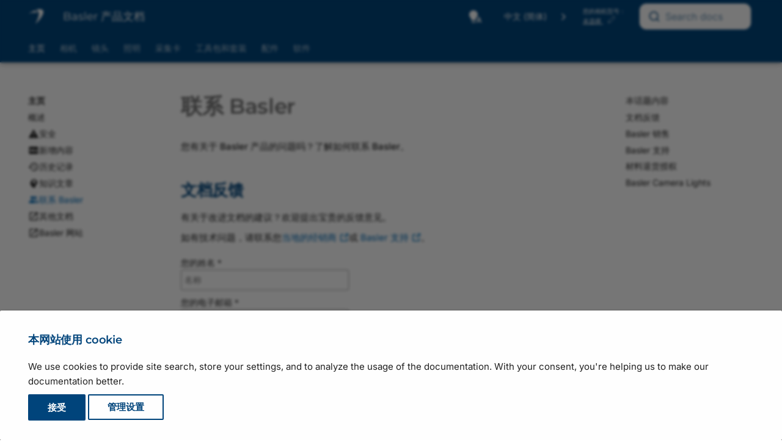

--- FILE ---
content_type: text/html
request_url: https://zh.docs.baslerweb.com/contacting-basler?topic=acA1300-75gc
body_size: 12146
content:
<!doctype html><html lang="zh" class="no-js" data-wg-translated="zh"> <head><meta charset="utf-8"><meta http-equiv="X-UA-Compatible" content="IE=edge"><meta name="viewport" content="width=device-width, initial-scale=1.0"><meta name="author" content="Basler AG"><link rel="canonical" href="https://zh.docs.baslerweb.com/contacting-basler"><link rel="shortcut icon" href="assets/stylesheets/images/favicon.png"><link rel="preload" as="image" href="./assets/stylesheets/images/basler_logo.svg"><title>联系 Basler | Basler 产品文档</title><link rel="stylesheet" href="assets/stylesheets/main.c0d16a3a.min.css"><link rel="stylesheet" href="assets/stylesheets/palette.ab4e12ef.min.css"><link rel="stylesheet" href="assets/external/fonts.googleapis.com/css.775d2783.css"><link rel="preload" href="./assets/fonts/montserrat-v26-latin-regular.woff2" as="font" type="font/woff2" crossorigin=""><link rel="preload" href="./assets/fonts/montserrat-v26-latin-600.woff2" as="font" type="font/woff2" crossorigin=""><style>
        @font-face {
            font-display: fallback;
            font-family: 'Montserrat';
            font-style: normal;
            font-weight: 400;
            src: url('./assets/fonts/montserrat-v26-latin-regular.woff2') format('woff2');
        }

        @font-face {
          font-display: fallback;
          font-family: 'Montserrat';
          font-style: normal;
          font-weight: 600;
          src: url('./assets/fonts/montserrat-v26-latin-600.woff2') format('woff2');
        }
        :root {
          --md-text-font: "Inter";
          --md-headings-font: "Montserrat";
          --md-code-font: "Roboto Mono";
        }
      </style><link rel="stylesheet" href="assets/stylesheets/vendor/weglot.min.css"><link rel="stylesheet" href="assets/stylesheets/vendor/selectize.default.min.css"><link rel="stylesheet" href="assets/stylesheets/vendor/autocomplete-theme.css"><link rel="stylesheet" href="assets/stylesheets/bpd.css"><link rel="stylesheet" href="assets/stylesheets/vendor/fontawesome.css"><link rel="stylesheet" href="assets/stylesheets/vendor/regular.css"><link rel="stylesheet" href="assets/stylesheets/vendor/solid.css"><link rel="stylesheet" href="assets/stylesheets/vendor/font-mfizz.css"><script>__md_scope=new URL(".",location),__md_hash=e=>[...e].reduce((e,_)=>(e<<5)-e+_.charCodeAt(0),0),__md_get=(e,_=localStorage,t=__md_scope)=>JSON.parse(_.getItem(t.pathname+"."+e)),__md_set=(e,_,t=localStorage,a=__md_scope)=>{try{t.setItem(a.pathname+"."+e,JSON.stringify(_))}catch(e){}}</script><script id="__analytics">
    window._topicTitle = "Contacting Basler";
    window._topicURL = "/contacting-basler.html";
    window._helpVersion = "118";
    window._property = "G-S208SXZE43";

    /* Create script tag */
    var script = document.createElement("script");
    script.async = true;
    script.src = "https://www.googletagmanager.com/gtag/js?id=G-S208SXZE43";

    /* Inject script tag */
    var container = document.getElementById("__analytics");
    container.insertAdjacentElement("afterEnd", script);

    window.dataLayer = window.dataLayer || [];
    function gtag() { window.dataLayer.push(arguments); }
    gtag('js', new Date());
</script><script>var consent;"undefined"==typeof __md_analytics||(consent=__md_get("__consent"))&&consent.analytics&&__md_analytics()</script><script type="application/json" id="weglot-data">{"allLanguageUrls":{"en":"https://docs.baslerweb.com/contacting-basler?topic=acA1300-75gc","zh":"https://zh.docs.baslerweb.com/contacting-basler?topic=acA1300-75gc","ja":"https://ja.docs.baslerweb.com/contacting-basler?topic=acA1300-75gc"},"originalCanonicalUrl":"https://docs.baslerweb.com/contacting-basler","originalPath":"/contacting-basler","settings":{"auto_switch":false,"auto_switch_fallback":null,"category":11,"custom_settings":{"button_style":{"with_name":true,"full_name":true,"is_dropdown":true,"with_flags":false,"flag_type":"rectangle_mat","custom_css":".wg-drop.country-selector {\r\n    background-color: transparent !important;\r\n}\r\n\r\n.wg-drop.country-selector a {\r\n    height: 1.2rem;\r\n    line-height: 1.2rem;\r\n}\r\n\r\n.wg-drop.country-selector .wgcurrent {\r\n    border: none !important;\r\n}\r\n\r\n.wg-drop.country-selector .wgcurrent a {\r\n    padding-right: 32px;\r\n}\r\n\r\n.wg-drop.country-selector .wgcurrent::after {\r\n    height: 1.3rem;\r\n    line-height: 1.3rem;\r\n    filter: invert(100%)!important;\r\n}\r\n\r\n.wg-drop.country-selector.closed .wgcurrent::after {\r\n    -webkit-transform: none;\r\n    transform: none;\r\n}\r\n\r\n.wg-drop.country-selector ul {\r\n    background-color: var(--md-primary-fg-color) !important;\r\n    border: none !important;\r\n    border-radius: .2rem;\r\n    box-shadow: 4px 4px 6px -4px rgba(0,0,0,0.75)\r\n}\r\n\r\n.country-selector a {\r\n    color: white !important;\r\n    font-size: .7rem;\r\n}"},"switchers":[],"translate_images":false,"subdomain":false,"dynamic":"","extra_merged_selectors":["code","tspan"],"translate_search":false,"loading_bar":true,"hide_switcher":false,"wait_transition":true,"dynamicPushState":true,"definitions":{}},"deleted_at":null,"dynamics":[],"excluded_blocks":[{"value":".headerlink","description":null},{"value":".tabbed-set","description":null},{"value":".md-search__output","description":null},{"value":".highlight","description":null},{"value":".notranslate","description":null},{"value":".ds-dataset-1","description":null}],"excluded_paths":[{"excluded_languages":[],"language_button_displayed":true,"type":"CONTAIN","value":"/live_docu"},{"excluded_languages":[],"language_button_displayed":true,"type":"CONTAIN","value":"/images/drawing-basler-lens-terms-and-conventions.svg"},{"excluded_languages":[],"language_button_displayed":true,"type":"CONTAIN","value":"/images/drawing-bcon-lvds-timing.svg"},{"excluded_languages":[],"language_button_displayed":true,"type":"CONTAIN","value":"/images/drawing-circuit-diagram-slp-strobe-controller.svg"},{"excluded_languages":[],"language_button_displayed":true,"type":"CONTAIN","value":"/images/drawing-lut-value-all-12-bit.svg"},{"excluded_languages":[],"language_button_displayed":true,"type":"CONTAIN","value":"/images/drawing-lut-value-all-10-bit.svg"},{"excluded_languages":[],"language_button_displayed":true,"type":"CONTAIN","value":"/licensing-information"},{"excluded_languages":[],"language_button_displayed":true,"type":"CONTAIN","value":"/privacy-statement"},{"excluded_languages":[],"language_button_displayed":true,"type":"CONTAIN","value":"/404"},{"excluded_languages":[],"language_button_displayed":true,"type":"CONTAIN","value":"/privacy-policy"},{"excluded_languages":[],"language_button_displayed":true,"type":"CONTAIN","value":"/files/"},{"excluded_languages":[],"language_button_displayed":true,"type":"CONTAIN","value":"/visualapplets/"},{"excluded_languages":[],"language_button_displayed":true,"type":"CONTAIN","value":"/pylonapi/"},{"excluded_languages":[],"language_button_displayed":true,"type":"CONTAIN","value":"/frame-grabbers/"},{"excluded_languages":[],"language_button_displayed":true,"type":"CONTAIN","value":"/knowledge/"},{"excluded_languages":[],"language_button_displayed":true,"type":"CONTAIN","value":"/knowledge-articles"},{"excluded_languages":[],"language_button_displayed":true,"type":"CONTAIN","value":"/basler-vision-connector*"},{"excluded_languages":[],"language_button_displayed":true,"type":"CONTAIN","value":"/basler-vision-connector"},{"excluded_languages":[],"language_button_displayed":true,"type":"CONTAIN","value":"/basler-vision-connector-getting-started"},{"excluded_languages":[],"language_button_displayed":false,"type":"START_WITH","value":"/basler-vision-connector-"},{"excluded_languages":[],"language_button_displayed":true,"type":"CONTAIN","value":"/basler-vision-connector/"},{"excluded_languages":[],"language_button_displayed":true,"type":"CONTAIN","value":"/stereovisard/"},{"excluded_languages":[],"language_button_displayed":false,"type":"IS_EXACTLY","value":"/frame-grabbers"},{"excluded_languages":[],"language_button_displayed":false,"type":"IS_EXACTLY","value":"/frame-grabbers/history"},{"excluded_languages":[],"language_button_displayed":false,"type":"IS_EXACTLY","value":"/frame-grabbers/acquisition-applets-for-imaworx-cxp-12-quad"},{"excluded_languages":[],"language_button_displayed":false,"type":"IS_EXACTLY","value":"/frame-grabbers/gpiotool"},{"excluded_languages":[],"language_button_displayed":false,"type":"IS_EXACTLY","value":"/frame-grabbers/safety-instructions-frame-grabbers"},{"excluded_languages":[],"language_button_displayed":false,"type":"CONTAIN","value":"/safety-instructions-en"},{"excluded_languages":[],"language_button_displayed":false,"type":"CONTAIN","value":"/safety-instructions-de"},{"excluded_languages":[],"language_button_displayed":false,"type":"CONTAIN","value":"/safety-instructions-fr"},{"excluded_languages":[],"language_button_displayed":false,"type":"CONTAIN","value":"/safety-instructions-ita"},{"excluded_languages":[],"language_button_displayed":false,"type":"CONTAIN","value":"/safety-instructions-es"},{"excluded_languages":[],"language_button_displayed":false,"type":"CONTAIN","value":"/safety-instructions-jp"}],"external_enabled":false,"host":"docs.baslerweb.com","is_dns_set":false,"is_https":true,"language_from":"en","language_from_custom_flag":null,"language_from_custom_name":null,"languages":[{"connect_host_destination":{"is_dns_set":true,"created_on_aws":1682602834,"host":"zh.docs.baslerweb.com"},"custom_code":null,"custom_flag":null,"custom_local_name":null,"custom_name":null,"enabled":true,"language_to":"zh"},{"connect_host_destination":{"is_dns_set":true,"created_on_aws":1682602834,"host":"ja.docs.baslerweb.com"},"custom_code":null,"custom_flag":null,"custom_local_name":null,"custom_name":null,"enabled":true,"language_to":"ja"}],"media_enabled":false,"page_views_enabled":true,"technology_id":12,"technology_name":"Other","translation_engine":3,"url_type":"SUBDOMAIN","versions":{"translation":1737633429,"slugTranslation":1737726067}}}</script>
<script async="" src="https://cdn.weglot.com/weglot.min.js?api_key=wg_7be70a2e73ad21b4f06df5c273cbfb9a2&hide_switcher=true" type="text/javascript"></script></head> <body dir="ltr" data-md-color-scheme="default" data-md-color-primary="custom" data-md-color-accent="custom"> <input class="md-toggle" data-md-toggle="drawer" type="checkbox" id="__drawer" autocomplete="off"> <input class="md-toggle" data-md-toggle="search" type="checkbox" id="__search" autocomplete="off"> <label class="md-overlay" for="__drawer"></label> <div data-md-component="skip"> <a href="#contacting-basler" class="md-skip"> 跳转到内容 </a> </div> <div data-md-component="announce"> </div> <div data-md-color-scheme="default" data-md-component="outdated" hidden=""> </div> <header class="md-header md-header--shadow md-header--lifted" data-md-component="header"> <div class="staging-banner">STAGING SERVER</div> <div class="dev-banner">DEVELOPMENT SERVER</div> <nav class="md-header__inner md-grid" aria-label="Header"> <a href="." title="Basler 产品文档" class="md-header__button md-logo" aria-label="Basler Product Documentation" data-md-component="logo"> <img src="assets/stylesheets/images/basler_logo.svg" alt="徽标"> </a> <label class="md-header__button md-icon" for="__drawer" id="menu"> <svg xmlns="http://www.w3.org/2000/svg" viewBox="0 0 24 24"><path d="M3 6h18v2H3V6m0 5h18v2H3v-2m0 5h18v2H3v-2Z"></path></svg> </label> <div class="md-header__title"> <div class="md-header__ellipsis"> <div class="md-header__topic"> <span id="site-label" class="md-ellipsis"> <span id="site-title">Basler 产品文档</span> <span id="site-subtitle">草稿版本</span> </span> </div> <div class="md-header__topic" data-md-component="header-topic"> <span class="md-ellipsis"> 联系 Basler </span> </div> </div> </div> <a id="autocomplete__mobile" class="md-header__button md-header__option"> <span class="md-icon fa-solid fa-magnifying-glass fa-xl"></span> </a> <div class="popup-toggle-container"> <input type="checkbox" id="popup-toggle"> <label for="popup-toggle" class="md-header__button md-icon popup-toggle fa-solid fa-ellipsis-vertical fa-xl"></label> <div class="header-popup" id="header-popup"> <div class="popup-item"> <form class="md-header__option" data-md-component="palette"> <input class="md-option" data-md-color-media="(prefers-color-scheme)" data-md-color-scheme="default" data-md-color-primary="custom" data-md-color-accent="custom" aria-label="Automatic mode enabled. Click to switch to dark mode." type="radio" name="__palette" id="__palette_0"> <label class="md-header__button md-icon" title="启用自动模式。单击即可切换至深色模式。" for="__palette_1" hidden=""> <svg xmlns="http://www.w3.org/2000/svg" viewBox="0 0 24 24"><path d="M9 2C5.13 2 2 5.13 2 9c0 2.38 1.19 4.47 3 5.74V17c0 .55.45 1 1 1h6c.55 0 1-.45 1-1v-2.26c1.81-1.27 3-3.36 3-5.74 0-3.87-3.13-7-7-7M6 21c0 .55.45 1 1 1h4c.55 0 1-.45 1-1v-1H6v1m13-8h-2l-3.2 9h1.9l.7-2h3.2l.7 2h1.9L19 13m-2.15 5.65L18 15l1.15 3.65h-2.3Z"></path></svg> </label> <input class="md-option" data-md-color-media="(prefers-color-scheme: dark)" data-md-color-scheme="slate" data-md-color-primary="custom" data-md-color-accent="custom" aria-label="Dark mode enabled. Click to switch to light mode." type="radio" name="__palette" id="__palette_1"> <label class="md-header__button md-icon" title="启用深色模式。单击即可切换至浅色模式。" for="__palette_2" hidden=""> <svg xmlns="http://www.w3.org/2000/svg" viewBox="0 0 24 24"><path d="M6 21c0 .55.45 1 1 1h4c.55 0 1-.45 1-1v-1H6v1m7-4.68V17c0 .55-.45 1-1 1H6c-.55 0-1-.45-1-1v-2.26C3.19 13.47 2 11.38 2 9c0-3.87 3.13-7 7-7 1.65 0 3.16.57 4.35 1.5C10.8 4.57 9 7.07 9 10c0 2.79 1.64 5.19 4 6.32m7.92-6.38-1.42-.91-1.4.97.4-1.65-1.33-1.03 1.68-.11.56-1.61.63 1.58 1.68.04-1.3 1.08.5 1.64M19.39 13c-1.89 2.27-5.36 2.19-7.17-.05C10 10.13 11.56 6 15 5.34c.34-.05.64.29.5.63-.45 1.28-.38 2.74.35 4a4.622 4.622 0 0 0 3.27 2.28c.35.05.5.49.27.75Z"></path></svg> </label> <input class="md-option" data-md-color-media="(prefers-color-scheme: light)" data-md-color-scheme="default" data-md-color-primary="custom" data-md-color-accent="custom" aria-label="Light mode enabled. Click to switch to automatic mode." type="radio" name="__palette" id="__palette_2"> <label class="md-header__button md-icon" title="启用浅色模式。单击即可切换至自动模式。" for="__palette_0" hidden=""> <svg xmlns="http://www.w3.org/2000/svg" viewBox="0 0 24 24"><path d="M12 2a7 7 0 0 0-7 7c0 2.38 1.19 4.47 3 5.74V17a1 1 0 0 0 1 1h6a1 1 0 0 0 1-1v-2.26c1.81-1.27 3-3.36 3-5.74a7 7 0 0 0-7-7M9 21a1 1 0 0 0 1 1h4a1 1 0 0 0 1-1v-1H9v1Z"></path></svg> </label> </form> <script>var media,input,key,value,palette=__md_get("__palette");if(palette&&palette.color){"(prefers-color-scheme)"===palette.color.media&&(media=matchMedia("(prefers-color-scheme: light)"),input=document.querySelector(media.matches?"[data-md-color-media='(prefers-color-scheme: light)']":"[data-md-color-media='(prefers-color-scheme: dark)']"),palette.color.media=input.getAttribute("data-md-color-media"),palette.color.scheme=input.getAttribute("data-md-color-scheme"),palette.color.primary=input.getAttribute("data-md-color-primary"),palette.color.accent=input.getAttribute("data-md-color-accent"));for([key,value]of Object.entries(palette.color))document.body.setAttribute("data-md-color-"+key,value)}</script> </div> <div class="popup-item"> <div id="country-selector-container"></div> </div> <div class="popup-item"> <div class="filter-container hidden"> <span>您的相机型号：</span> <div> <a href="#" id="device-link"></a> <img id="device-prototype" class="btn-modal hidden" data-connect="#prototype-dialog" src="./assets/stylesheets/images/basler_warning.svg" title="该相机尚未批量生产"> <a class="btn-modal device-link" data-connect="#settings-dialog"> <span class="no-device">未选择</span> <img id="device-edit" src="./assets/stylesheets/images/basler_edit.svg" title="更改相机型号"> </a> </div> </div> </div> <div class="popup-item"> <div id="autocomplete" class="md-header__option"></div> </div> </div> </div> <div id="search"></div> <div id="search-disabled" class="hidden"> <label class="md-header__button md-icon" for="__search"> <svg xmlns="http://www.w3.org/2000/svg" viewBox="0 0 24 24"><path d="M9.5 3A6.5 6.5 0 0 1 16 9.5c0 1.61-.59 3.09-1.56 4.23l.27.27h.79l5 5-1.5 1.5-5-5v-.79l-.27-.27A6.516 6.516 0 0 1 9.5 16 6.5 6.5 0 0 1 3 9.5 6.5 6.5 0 0 1 9.5 3m0 2C7 5 5 7 5 9.5S7 14 9.5 14 14 12 14 9.5 12 5 9.5 5Z"></path></svg> </label> <div class="md-search" role="dialog"> <div class="md-search__inner" role="search" style="top: -2px; padding-left: 20px"> <form class="md-search__form" name="search_disabled"> <input type="text" class="md-search__input" name="query" aria-label="Search" placeholder="搜索" autocapitalize="off" autocorrect="off" autocomplete="off" spellcheck="false"> <label class="md-search__icon md-icon" for="__search"> <svg xmlns="http://www.w3.org/2000/svg" viewBox="0 0 24 24"><path d="M9.5 3A6.5 6.5 0 0 1 16 9.5c0 1.61-.59 3.09-1.56 4.23l.27.27h.79l5 5-1.5 1.5-5-5v-.79l-.27-.27A6.516 6.516 0 0 1 9.5 16 6.5 6.5 0 0 1 3 9.5 6.5 6.5 0 0 1 9.5 3m0 2C7 5 5 7 5 9.5S7 14 9.5 14 14 12 14 9.5 12 5 9.5 5Z"></path></svg> <svg xmlns="http://www.w3.org/2000/svg" viewBox="0 0 24 24"><path d="M20 11v2H8l5.5 5.5-1.42 1.42L4.16 12l7.92-7.92L13.5 5.5 8 11h12Z"></path></svg> </label> </form> </div> </div> </div> </nav> <nav class="md-tabs" aria-label="Tabs" data-md-component="tabs"> <div class="md-grid"> <ul class="md-tabs__list"> <li class="md-tabs__item md-tabs__item--active"> <a href="index.html" class="md-tabs__link"> 主页 </a> </li> <li class="md-tabs__item"> <a href="cameras.html" class="md-tabs__link"> 相机 </a> </li> <li class="md-tabs__item"> <a href="lenses.html" class="md-tabs__link"> 镜头 </a> </li> <li class="md-tabs__item"> <a href="illumination.html" class="md-tabs__link"> 照明 </a> </li> <li class="md-tabs__item"> <a href="acquisition-cards.html" class="md-tabs__link"> 采集卡 </a> </li> <li class="md-tabs__item"> <a href="embedded-vision-kits.html" class="md-tabs__link"> 工具包和套装 </a> </li> <li class="md-tabs__item"> <a href="accessories.html" class="md-tabs__link"> 配件 </a> </li> <li class="md-tabs__item"> <a href="software.html" class="md-tabs__link"> 软件 </a> </li> </ul> </div> </nav> </header> <div class="md-container" data-md-component="container"> <main class="md-main" data-md-component="main"> <div class="md-main__inner md-grid"> <div class="md-sidebar md-sidebar--primary" data-md-component="sidebar" data-md-type="navigation"> <div class="md-sidebar__scrollwrap"> <div class="md-sidebar__inner"> <nav class="md-nav md-nav--primary md-nav--lifted" aria-label="Navigation" data-md-level="0"> <label class="md-nav__title" for="__drawer"> <a href="." title="Basler 产品文档" class="md-nav__button md-logo" aria-label="Basler Product Documentation" data-md-component="logo"> <img src="assets/stylesheets/images/basler_logo.svg" alt="徽标"> </a> Basler 产品文档 </label> <ul class="md-nav__list" data-md-scrollfix=""> <li class="md-nav__item md-nav__item--active md-nav__item--section md-nav__item--nested"> <input class="md-nav__toggle md-toggle " type="checkbox" id="__nav_1" checked=""> <label class="md-nav__link" for="__nav_1" id="__nav_1_label" tabindex=""> <span class="md-ellipsis"> 主页 </span> <span class="md-nav__icon md-icon"></span> </label> <nav class="md-nav" data-md-level="1" aria-labelledby="__nav_1_label" aria-expanded="true"> <label class="md-nav__title" for="__nav_1"> <span class="md-nav__icon md-icon"></span> 主页 </label> <ul class="md-nav__list" data-md-scrollfix=""> <li class="md-nav__item"> <a href="index.html" class="md-nav__link" data-title="Overview"> <span class="md-ellipsis"> 概述 </span> </a> </li> <li class="md-nav__item"> <a href="safety.html" class="md-nav__link" data-title="Safety"> <svg xmlns="http://www.w3.org/2000/svg" viewBox="0 0 24 24"><path d="M13 14h-2V9h2m0 9h-2v-2h2M1 21h22L12 2 1 21Z"></path></svg> <span class="md-ellipsis"> 安全 </span> </a> </li> <li class="md-nav__item"> <a href="whats-new.html" class="md-nav__link" data-title="What's New?"> <svg xmlns="http://www.w3.org/2000/svg" viewBox="0 0 24 24"><path d="M20 4c1.11 0 2 .89 2 2v12c0 1.11-.89 2-2 2H4c-1.11 0-2-.89-2-2V6c0-1.11.89-2 2-2h16M8.5 15V9H7.25v3.5L4.75 9H3.5v6h1.25v-3.5L7.3 15h1.2m5-4.74V9h-4v6h4v-1.25H11v-1.11h2.5v-1.26H11v-1.12h2.5m7 3.74V9h-1.25v4.5h-1.12V10h-1.25v3.5h-1.13V9H14.5v5a1 1 0 0 0 1 1h4a1 1 0 0 0 1-1Z"></path></svg> <span class="md-ellipsis"> 新增内容 </span> </a> </li> <li class="md-nav__item"> <a href="history.html" class="md-nav__link" data-title="History"> <svg xmlns="http://www.w3.org/2000/svg" viewBox="0 0 24 24"><path d="M13.5 8H12v5l4.28 2.54.72-1.21-3.5-2.08V8M13 3a9 9 0 0 0-9 9H1l3.96 4.03L9 12H6a7 7 0 0 1 7-7 7 7 0 0 1 7 7 7 7 0 0 1-7 7c-1.93 0-3.68-.79-4.94-2.06l-1.42 1.42A8.896 8.896 0 0 0 13 21a9 9 0 0 0 9-9 9 9 0 0 0-9-9"></path></svg> <span class="md-ellipsis"> 历史记录 </span> </a> </li> <li class="md-nav__item"> <a href="knowledge-articles.html" class="md-nav__link" data-title="Knowledge Articles"> <svg xmlns="http://www.w3.org/2000/svg" viewBox="0 0 24 24"><path d="M13 3C9.23 3 6.19 5.95 6 9.66l-1.92 2.53c-.24.31 0 .81.42.81H6v3c0 1.11.89 2 2 2h1v3h7v-4.69c2.37-1.12 4-3.51 4-6.31 0-3.86-3.12-7-7-7m1 11h-2v-1h2v1m1.6-4.5a3 3 0 0 1-1.1 1.08V12h-3v-1.42c-1.43-.83-1.93-2.66-1.1-4.08s2.67-1.94 4.1-1.12 1.93 2.67 1.1 4.12Z"></path></svg> <span class="md-ellipsis"> 知识文章 </span> </a> </li> <li class="md-nav__item md-nav__item--active"> <input class="md-nav__toggle md-toggle" type="checkbox" id="__toc"> <label class="md-nav__link md-nav__link--active" for="__toc"> <svg xmlns="http://www.w3.org/2000/svg" viewBox="0 0 24 24"><path d="M16 17v2H2v-2s0-4 7-4 7 4 7 4m-3.5-9.5A3.5 3.5 0 1 0 9 11a3.5 3.5 0 0 0 3.5-3.5m3.44 5.5A5.32 5.32 0 0 1 18 17v2h4v-2s0-3.63-6.06-4M15 4a3.39 3.39 0 0 0-1.93.59 5 5 0 0 1 0 5.82A3.39 3.39 0 0 0 15 11a3.5 3.5 0 0 0 0-7Z"></path></svg> <span class="md-ellipsis"> 联系 Basler </span> <span class="md-nav__icon md-icon"></span> </label> <a href="contacting-basler.html" class="md-nav__link md-nav__link--active" data-title="Contacting Basler"> <svg xmlns="http://www.w3.org/2000/svg" viewBox="0 0 24 24"><path d="M16 17v2H2v-2s0-4 7-4 7 4 7 4m-3.5-9.5A3.5 3.5 0 1 0 9 11a3.5 3.5 0 0 0 3.5-3.5m3.44 5.5A5.32 5.32 0 0 1 18 17v2h4v-2s0-3.63-6.06-4M15 4a3.39 3.39 0 0 0-1.93.59 5 5 0 0 1 0 5.82A3.39 3.39 0 0 0 15 11a3.5 3.5 0 0 0 0-7Z"></path></svg> <span class="md-ellipsis"> 联系 Basler </span> </a> <nav class="md-nav md-nav--secondary" aria-label="In this topic"> <label class="md-nav__title" for="__toc"> <span class="md-nav__icon md-icon"></span> 本话题内容 </label> <ul class="md-nav__list" data-md-component="toc" data-md-scrollfix=""> <li class="md-nav__item"> <a href="#documentation-feedback" class="md-nav__link"> <span class="md-ellipsis"> 文档反馈 </span> </a> </li> <li class="md-nav__item"> <a href="#basler-sales" class="md-nav__link"> <span class="md-ellipsis"> Basler 销售 </span> </a> </li> <li class="md-nav__item"> <a href="#basler-support" class="md-nav__link"> <span class="md-ellipsis"> Basler 支持 </span> </a> </li> <li class="md-nav__item"> <a href="#return-material-authorization" class="md-nav__link"> <span class="md-ellipsis"> 材料退货授权 </span> </a> </li> <li class="md-nav__item"> <a href="#basler-camera-lights" class="md-nav__link"> <span class="md-ellipsis"> Basler Camera Lights </span> </a> </li> </ul> </nav> </li> <li class="md-nav__item"> <a href="https://www.baslerweb.com/en/downloads/document-downloads/?query=&amp;activeFacets=%7B%22categories%22%3A%5B%22manuals%22,%22application-notes%22%5D%7D" class="md-nav__link" data-title="Other Documentation" target="_blank" rel="noopener"> <svg xmlns="http://www.w3.org/2000/svg" viewBox="0 0 24 24"><path d="M14 3v2h3.59l-9.83 9.83 1.41 1.41L19 6.41V10h2V3m-2 16H5V5h7V3H5a2 2 0 0 0-2 2v14a2 2 0 0 0 2 2h14a2 2 0 0 0 2-2v-7h-2v7Z"></path></svg> <span class="md-ellipsis"> 其他文档 </span> </a> </li> <li class="md-nav__item"> <a href="https://www.baslerweb.com" class="md-nav__link" data-title="Basler Website" target="_blank" rel="noopener"> <svg xmlns="http://www.w3.org/2000/svg" viewBox="0 0 24 24"><path d="M14 3v2h3.59l-9.83 9.83 1.41 1.41L19 6.41V10h2V3m-2 16H5V5h7V3H5a2 2 0 0 0-2 2v14a2 2 0 0 0 2 2h14a2 2 0 0 0 2-2v-7h-2v7Z"></path></svg> <span class="md-ellipsis"> Basler 网站 </span> </a> </li> </ul> </nav> </li> <li class="md-nav__item"> <a href="cameras.html" class="md-nav__link" data-title="Overview"> 相机 </a> </li> <li class="md-nav__item"> <a href="lenses.html" class="md-nav__link" data-title="Overview"> 镜头 </a> </li> <li class="md-nav__item"> <a href="illumination.html" class="md-nav__link" data-title="Overview"> 照明 </a> </li> <li class="md-nav__item"> <a href="acquisition-cards.html" class="md-nav__link" data-title="Overview"> 采集卡 </a> </li> <li class="md-nav__item"> <a href="accessories.html" class="md-nav__link" data-title="Overview"> 配件 </a> </li> <li class="md-nav__item"> <a href="software.html" class="md-nav__link" data-title="Overview"> 软件 </a> </li> </ul> </nav> </div> </div> </div> <div class="md-sidebar md-sidebar--secondary" data-md-component="sidebar" data-md-type="toc"> <div class="md-sidebar__scrollwrap"> <div class="md-sidebar__inner"> <nav class="md-nav md-nav--secondary" aria-label="In this topic"> <label class="md-nav__title" for="__toc"> <span class="md-nav__icon md-icon"></span> 本话题内容 </label> <ul class="md-nav__list" data-md-component="toc" data-md-scrollfix=""> <li class="md-nav__item"> <a href="#documentation-feedback" class="md-nav__link"> <span class="md-ellipsis"> 文档反馈 </span> </a> </li> <li class="md-nav__item"> <a href="#basler-sales" class="md-nav__link"> <span class="md-ellipsis"> Basler 销售 </span> </a> </li> <li class="md-nav__item"> <a href="#basler-support" class="md-nav__link"> <span class="md-ellipsis"> Basler 支持 </span> </a> </li> <li class="md-nav__item"> <a href="#return-material-authorization" class="md-nav__link"> <span class="md-ellipsis"> 材料退货授权 </span> </a> </li> <li class="md-nav__item"> <a href="#basler-camera-lights" class="md-nav__link"> <span class="md-ellipsis"> Basler Camera Lights </span> </a> </li> </ul> </nav> </div> </div> </div> <div class="md-content" data-md-component="content"> <article class="md-content__inner md-typeset"> <h1 id="contacting-basler">联系 Basler<a class="headerlink" href="#contacting-basler" title="Create link to this heading" data-wg-notranslate="">#</a></h1> <p class="teaser">您有关于 Basler 产品的问题吗？了解如何联系 Basler。</p> <h2 id="documentation-feedback">文档反馈<a class="headerlink" href="#documentation-feedback" title="Create link to this heading" data-wg-notranslate="">#</a></h2> <p>有关于改进文档的建议？欢迎提出宝贵的反馈意见。</p> <p>如有技术问题，请联系您<a href="https://www.baslerweb.com/en/contact/offices/" target="_blank" rel="noopener">当地的经销商</a>或 <a href="https://www.baslerweb.com/en/support/contact/" target="_blank" rel="noopener">Basler 支持</a>。</p> <script src="assets/external/unpkg.com/@botpoison/browser.js"></script> <script src="assets/external/ucarecdn.com/libs/widget/3.x/uploadcare.full.min.js"></script> <form class="contact-form" action="https://submit-form.com/W9wK6UnW" data-botpoison-public-key="pk_edbc5abd-5889-4cb5-8639-58a3cd7f940e"> <label for="name">您的姓名 *</label> <input type="text" id="name" name="name" placeholder="名称" required=""> <label for="email">您的电子邮箱 *</label> <input type="email" id="email" name="email" placeholder="电子邮件" required=""> <label for="topic">主题反馈</label> <input type="text" id="topic" name="topic"> <label for="upload">附上文件：</label> <input type="hidden" id="upload" name="upload" role="uploadcare-uploader" data-public-key="96148e9ca46672499331" data-system-dialog="true" data-btn-text="Browse ..."> <label for="message">您的消息 *</label> <textarea id="message" name="message" placeholder="消息" required=""></textarea> <input type="hidden" id="version" name="version"> <input type="hidden" id="project" name="project"> <input type="hidden" name="_redirect" value="https://zh.docs.baslerweb.com/thank-you"> <input type="hidden" name="_error" value="https://zh.docs.baslerweb.com/error-docfeedback"> <input type="hidden" name="_email.subject" value="New Documentation Feedback"> <input type="hidden" name="_email.from" value="Documentation Feedback"> <input type="hidden" name="_email.template.title" value="Documentation Feedback"> <input type="hidden" name="_email.template.footer" value="false"> <button id="btn-submit" type="submit">发送</button> </form> <script>
    // Fill form with GET parameters
    var params = new URLSearchParams(window.location.search);
    document.getElementById("topic").value = params.get("topic");
    document.getElementById("version").value = params.get("version");
    document.getElementById("project").value = params.get("project");

    // Add event handler to show form as busy during submission
    document.querySelector('.contact-form').addEventListener("submit", function(e) {
        // Form is being submitted, now we can safely update the button
        var submitButton = document.getElementById("btn-submit");
        submitButton.innerHTML = "Sending...";
        // We don't disable the button until after form submission has started
        setTimeout(() => {
            submitButton.disabled = true;
        }, 10);
        // Allow the form submission to continue normally
        return true;
    });
</script> <h2 id="basler-sales">Basler 销售<a class="headerlink" href="#basler-sales" title="Create link to this heading" data-wg-notranslate="">#</a></h2> <p>Basler 在世界各地设有子公司、办事处和代理商，以此确保客户在各个区域都能得到专业人士的服务。</p> <ul> <li><a href="https://www.baslerweb.com/en/contact/offices/" target="_blank" rel="noopener">单击此处查找您本地的 Basler 子公司和合作伙伴，以及其他联系信息。</a></li> <li><a href="https://www.baslerweb.com/en/contact/sales-inquiry/" target="_blank" rel="noopener">单击此处发送您的销售咨询。</a></li> </ul> <h2 id="basler-support">Basler 支持<a class="headerlink" href="#basler-support" title="Create link to this heading" data-wg-notranslate="">#</a></h2> <p>您是否需要有关相机的更多技术信息？您对软件、适用镜头或线缆是否有疑问？您的相机是否无法投入使用或无法按照预期正常工作？您是否要在购买相机之前咨询相机技术专家？</p> <p><a href="https://www.baslerweb.com/en/support/contact/" target="_blank" rel="noopener">单击此处与 Basler 技术支持团队专家联系。</a></p> <h2 id="return-material-authorization">材料退货授权<a class="headerlink" href="#return-material-authorization" title="Create link to this heading" data-wg-notranslate="">#</a></h2> <p>如果您出于任何原因需要退货至 Basler，您必须先申请材料退货授权 (RMA) 编号，然后才能将其寄回。当您将材料寄送给 Basler 时，必须在配送文件中注明 RMA 编号。请注意，如果您退回的产品没有 RMA 编号，Basler 保留拒绝退货的权利。</p> <p><a href="https://www.baslerweb.com/en/support/rma/" target="_blank" rel="noopener">单击此处发起您的 RMA 请求。</a></p> <h2 id="basler-camera-lights">Basler Camera Lights<a class="headerlink" href="#basler-camera-lights" title="Create link to this heading" data-wg-notranslate="">#</a></h2> <p>是否需要 Basler Camera Light的更多技术信息？</p> <table> <thead> <tr> <th>公司</th> <th>地址</th> </tr> </thead> <tbody> <tr> <td><strong>CCS Inc.</strong></td> <td>38 Konoecho, Demizu-Agaru, Muromachi-dori, Kamigyo-ku <br>Kyoto 602-8019<br>Japan<br>[海外营业部]<br><br>电话 +81 75 415 8284<br>传真 +81 75 415 8316<br><br><a href="https://www.ccs-grp.com/" target="_blank" rel="noopener">www.ccs-grp.com</a></td> </tr> <tr> <td><strong>CCS America, Inc.</strong></td> <td>6 Lincoln Knoll Lane, Suite 102 <br> Burlington, MA. 01803<br> USA<br> <br>电话 +1 781 272 6900<br>传真 +1 781 272 6902<br><br><a href="mailto:info@ccsamerica.com">info@ccsamerica.com</a></td> </tr> <tr> <td><strong>CCS Europe N.V.</strong></td> <td>Bergensesteenweg 421B<br>1600 Sint-Pieters-Leeuw<br> Belgium<br><br>电话 +32 (0)2 333 0080<br>传真 +32 (0)2 333 0081<br><br><a href="mailto:info@ccseu.com">info@ccseu.com</a></td> </tr> <tr> <td><strong>CCS China Inc.</strong></td> <td>17B,China Economic Trade Building,7Rd Zizhu,<br>Zhuzilin <br>Futian District,Shenzhen 518040<br> China<br><br>电话 +86 755 8279 0477<br>传真 +86 755 8279 0478<br><br><a href="mailto:ccschina@ccs-inc.co.jp">ccschina@ccs-inc.co.jp</a></td> </tr> <tr> <td><strong>CCS Asia Pte Ltd</strong></td> <td>35 Marsiling Industrial Estate Road 3 #05-03<br>Singapore 739257<br><br>电话：+65 6363 1180<br>传真：+65 6363 1236<br><br><a href="mailto:sales@ccs-asia.com.sg">sales@ccs-asia.com.sg</a></td> </tr> </tbody> </table> <form class="md-feedback" name="feedback" hidden=""> <fieldset> <legend class="md-feedback__title"> 此页面是否有帮助？ </legend> <div class="md-feedback__inner"> <div class="md-feedback__list"> <button class="md-feedback__icon md-icon" type="submit" title="此页面很有帮助" data-md-value="1"> <svg xmlns="http://www.w3.org/2000/svg" viewBox="0 0 24 24"><path d="M5 9v12H1V9h4m4 12a2 2 0 0 1-2-2V9c0-.55.22-1.05.59-1.41L14.17 1l1.06 1.06c.27.27.44.64.44 1.05l-.03.32L14.69 8H21a2 2 0 0 1 2 2v2c0 .26-.05.5-.14.73l-3.02 7.05C19.54 20.5 18.83 21 18 21H9m0-2h9.03L21 12v-2h-8.79l1.13-5.32L9 9.03V19Z"></path></svg> </button> <button class="md-feedback__icon md-icon" type="submit" title="此页面可以改进" data-md-value="0"> <svg xmlns="http://www.w3.org/2000/svg" viewBox="0 0 24 24"><path d="M19 15V3h4v12h-4M15 3a2 2 0 0 1 2 2v10c0 .55-.22 1.05-.59 1.41L9.83 23l-1.06-1.06c-.27-.27-.44-.64-.44-1.06l.03-.31.95-4.57H3a2 2 0 0 1-2-2v-2c0-.26.05-.5.14-.73l3.02-7.05C4.46 3.5 5.17 3 6 3h9m0 2H5.97L3 12v2h8.78l-1.13 5.32L15 14.97V5Z"></path></svg> </button> </div> <div class="md-feedback__note"> <div data-md-value="1" hidden=""> 感谢您的反馈意见！ </div> <div data-md-value="0" hidden=""> 感谢您的反馈意见！请使用我们的<a href="/contacting-basler.html?topic=Contacting%20Basler">反馈表</a>帮助我们改进此页面。 </div> </div> </div> </fieldset> </form> </article> </div> <script>var tabs=__md_get("__tabs");if(Array.isArray(tabs))e:for(var set of document.querySelectorAll(".tabbed-set")){var tab,labels=set.querySelector(".tabbed-labels");for(tab of tabs)for(var label of labels.getElementsByTagName("label"))if(label.innerText.trim()===tab){var input=document.getElementById(label.htmlFor);input.checked=!0;continue e}}</script> <script>var target=document.getElementById(location.hash.slice(1));target&&target.name&&(target.checked=target.name.startsWith("__tabbed_"))</script> </div> <button type="button" class="md-top md-icon" data-md-component="top" hidden=""> <svg xmlns="http://www.w3.org/2000/svg" viewBox="0 0 24 24"><path d="M13 20h-2V8l-5.5 5.5-1.42-1.42L12 4.16l7.92 7.92-1.42 1.42L13 8v12Z"></path></svg> 返回顶部 </button> </main> <footer class="md-footer"> <div class="md-footer-meta md-typeset"> <div class="md-footer-meta__inner md-grid"> <div class="md-copyright"> <p> <a href="./contacting-basler.html?topic=Contacting Basler&version=118&project=Basler Product Documentation">有关于改进文档的建议？欢迎提出宝贵的反馈意见。</a><br>如有技术问题，请联系您的<a href="https://www.baslerweb.com/en/contact/offices/" target="_blank" rel="noopener">当地经销商</a>或使用 Basler 网站上的<a href="https://www.baslerweb.com/en/support/contact/" target="_blank" rel="noopener">支持表格</a>。</p> <p>本出版物中的所有材料如有更改，恕不另行通知，并且其版权归Basler AG所有。</p> <p> <a href="history.html">Version: 118</a> • Release date: 19 December 2025 • Document number: AW001406 • ICP license number: <a href="https://beian.miit.gov.cn" target="_blank" rel="noopener">沪ICP备17041046号-1</a> </p> <span class="online"><a class="download" href="https://zh.docs.baslerweb.com/offline/" target="_blank" rel="noopener">下载</a>• </span> <a href="./privacy-policy.html">隐私</a> •  <a href="./licensing-information.html">许可</a> •  <a href="./legal-info.html">法律信息</a> </div> </div> </div> <div id="settings-dialog" class="modal"> <div class="modal-content md-typeset"> <span class="close">×</span> <p>选择您的相机型号，以显示整个帮助中特定于您相机的信息：</p> <div class="device-selector-container"> <a href="#" class="unset-device only-device" title="清除相机选择"></a> <select name="" id="filter-device-select" class="device-selector"></select> </div> <p><strong>提示：</strong>在选择框中，输入相机型号名称的任何部分，例如“acA”或“1600”。</p> </div> </div> <div id="prototype-dialog" class="modal"> <div class="modal-content md-typeset"> <span class="close">×</span> <div class="admonition info"> <p class="admonition-title">该相机尚未批量生产。</p> <p>所有信息均有可能更改。</p> </div> </div> </div> <div id="search-dialog" class="modal"> <div class="modal-content md-typeset"> <span class="close">×</span> <div class="admonition info"> <p class="admonition-title">搜索不可用</p> <p>由于技术限制，仅 <a href="https://zh.docs.baslerweb.com" target="_blank" rel="noopener">docs.baslerweb.com</a> 提供搜索功能。</p> </div> </div> </div> <div id="not-apply" class="admonition warning hidden overflowable"> <p class="admonition-title">本主题中的信息不适用于您的相机型号。</p> <p>请选择其他相机型号：</p> <div class="device-selector-container"> <a href="#" class="unset-device" title="清除相机选择"></a> <select id="not-apply-device-select" name="" class="device-selector"></select> </div> </div> <div id="parameter-warning" class="admonition warning hidden overflowable"> <p class="admonition-title">参数名称可能不适用于您的相机型号。</p> <p>要显示适当的参数名称，请选择相机型号：</p> <div class="device-selector-container"> <a href="#" class="unset-device" title="清除相机选择"></a> <select id="parameter-device-select" name="" class="device-selector"></select> </div> </div> <div id="browser-warning" class="modal"> <div class="modal-content md-typeset" style="background-color:white"> <p><strong>不支持 Internet Explorer</strong></p> <p>要访问 Basler 产品文档，请使用以下浏览器之一： </p><ul> <li><a href="https://www.google.com/chrome/" style="text-decoration: underline; color: #2461a4" target="_blank" rel="noopener">Google Chrome</a></li> <li><a href="https://www.microsoft.com/edge" style="text-decoration: underline; color: #2461a4" target="_blank" rel="noopener">Microsoft Edge</a></li> <li><a href="https://www.mozilla.org/en/firefox/new/" style="text-decoration: underline; color: #2461a4" target="_blank" rel="noopener">Mozilla Firefox</a></li> </ul> <p></p> </div> </div> <div id="translation-disclaimer" class="admonition info hidden"> <p class="admonition-title">免责声明</p> <p>该网站由第三方服务提供商通过机器翻译进行翻译。Basler 不保证本系统翻译的任何信息的准确性、可靠性或及时性，也不对由此造成的损失或损害承担责任。尚未翻译的内容以英文显示。<a href="javascript:WeglotMin.switchTo('en')">切换到英文版</a> </p> </div> <div class="hidden"> <span id="label-show-only">仅显示您的相机型号</span> <span id="label-show-all">显示所有相机型号</span> </div> </footer> </div> <div class="md-dialog" data-md-component="dialog"> <div class="md-dialog__inner md-typeset"></div> </div> <div class="md-consent" data-md-component="consent" id="__consent" hidden=""> <div class="md-consent__overlay"></div> <aside class="md-consent__inner"> <form class="md-consent__form md-grid md-typeset" name="consent"> <h4>本网站使用 cookie</h4> <p>We use cookies to provide site search, store your settings, and to analyze the usage of the documentation. With your consent, you're helping us to make our documentation better. </p> <input class="md-toggle" type="checkbox" id="__settings"> <div class="md-consent__settings"> <ul class="task-list"> <li class="task-list-item"> <label class="task-list-control"> <input type="checkbox" name="analytics" checked=""> <span class="task-list-indicator"></span> Google Analytics </label> </li> </ul> </div> <div class="md-consent__controls"> <button class="md-button md-button--primary">接受</button> <label class="md-button" for="__settings">管理设置</label> </div> </form> </aside> </div> <script>var consent=__md_get("__consent");if(consent)for(var input of document.forms.consent.elements)input.name&&(input.checked=consent[input.name]||!1);else"file:"!==location.protocol&&setTimeout(function(){document.querySelector("[data-md-component=consent]").hidden=!1},250);var action,form=document.forms.consent;for(action of["submit","reset"])form.addEventListener(action,function(e){if(e.preventDefault(),"reset"===e.type)for(var n of document.forms.consent.elements)n.name&&(n.checked=!1);__md_set("__consent",Object.fromEntries(Array.from(new FormData(form).keys()).map(function(e){return[e,!0]}))),location.hash="",location.reload()})</script> <script id="__config" type="application/json">{"base": ".", "features": ["content.code.copy", "content.code.select", "content.footnote.tooltips", "content.tabs.link", "content.tooltips", "navigation.path", "navigation.tabs", "navigation.tabs.sticky", "navigation.top", "toc.follow"], "search": "assets/javascripts/workers/search.1e90e0fb.min.js", "translations": {"clipboard.copied": "Copied to clipboard", "clipboard.copy": "Copy to clipboard", "search.result.more.one": "1 more on this page", "search.result.more.other": "# more on this page", "search.result.none": "No matching documents", "search.result.one": "1 matching document", "search.result.other": "# matching documents", "search.result.placeholder": "Type to start searching", "search.result.term.missing": "Missing", "select.version": "Select version"}, "version": 118}</script> <script src="assets/javascripts/bundle.6e7f53b1.min.js"></script> <script src="assets/javascripts/vendor/weglot.min.js"></script> <script src="assets/javascripts/generated/filter.js"></script> <script src="assets/javascripts/generated/config.js"></script> <script src="assets/javascripts/mathjax-config.js"></script> <script src="assets/javascripts/mathjax-min.js"></script> <script src="assets/javascripts/bpd-bundle.js"></script> </body> </html>

--- FILE ---
content_type: text/css
request_url: https://zh.docs.baslerweb.com/assets/stylesheets/bpd.css
body_size: 5475
content:
html {
    overflow-y: scroll;
}

p.teaser {
    font-weight: 500;
}

a.current+ul.subnav {
    display: none;
}

.inactive,
.md-nav__link[data-md-state="blur"] {
    color: var(--inactive-toc-entry);
}

.md-nav__link--passed,
.md-nav__link--passed code,
.md-nav__link[for] {
    color: inherit !important;
}

.hidden {
    display: none !important;
}

.offline {
    display: none;
}

.invisible {
    visibility: hidden;
    height: 0;
}

.overflowable {
    overflow: visible !important;
}

img.large-image {
    cursor: pointer;
}

table br {
    line-height: 1.1rem;
}

table input {
    height: 30px;
    padding-left: 0.8rem;
    background: var(--md-default-bg-color);
}

ul ol li {
    list-style-type: decimal;
}

#menu {
    margin-left: 0;
    margin-right: auto;
}

.md-header__inner {
    justify-content: end;
}

.device-selector,
.showall-link {
    font-size: 12px;
    cursor: pointer;
}

#device-link,
.device-link {
    text-decoration: underline;
}

.device-selector-container {
    position: relative;
    max-width: 260px;
    padding-right: 35px;
}

.device-selector {
    max-width: 260px;
}

.unset-device {
    cursor: pointer;
    background-image: url("images/basler_filter_clearall.svg");
    background-repeat: no-repeat;
    background-position: center center;
    background-size: 60% auto;
    height: 28px;
    width: 32px;
    display: inline-block;
}

.no-device {
    cursor: pointer;
}

.device-selector-container .unset-device {
    position: absolute;
    right: 1px;
    top: 4px;
}

.filter-container {
    height: 100%;
    white-space: normal;
    padding: 0.1rem 0.3rem;
    display: flex;
    flex-direction: column;
    justify-content: space-around;
}

#device-edit {
    width: 12px;
    cursor: pointer;
}

#device-prototype {
    height: 15px;
    margin-left: 1px;
    cursor: pointer;
    margin-top: -1px;
    vertical-align: top;
}

#site-title {
    font-family: var(--md-headings-font);
}

#site-subtitle {
    display: none;
    top: 1.65rem;
    font-size: 0.55rem;
    opacity: .75;
    position: absolute;
    text-overflow: ellipsis;
    overflow: hidden;
    width: 100%;
    line-height: initial;
    animation: fact .2s ease-out;
}

a.download {
    background-image: var(--download-link-background);
    background-repeat: no-repeat;
    background-position: left center;
    padding-left: 18px;
}

.specifics-table-shrink a {
    border: 1px solid var(--basler-light-gray-1);
    padding: 6px;
    background: var(--md-default-fg-color--lightest) !important;
    text-decoration: none;
    border-radius: 0.2rem;
    cursor: pointer;
    font-size: 85%;
}

.specifics-table-shrink a:hover {
    background: var(--md-default-fg-color--lightest);
}

#not-apply,
#translation-disclaimer,
#china-disclaimer,
#parameter-warning {
    margin-top: 0;
}

#not-apply div.device-selector-container,
#parameter-warning div.device-selector-container {
    padding-bottom: 0.3rem;
}

.crossref-icon {
    display: inline-flex;
    height: 18px;
    vertical-align: text-top;
}

.crossref-icon svg {
    width: 18px;
    max-height: 100%;
    fill: currentcolor;
}

@media print {

    .noprint,
    .md-feedback {
        display: none;
    }
}

/* Contact form */

.contact-form {
    display: flex;
    flex-direction: column;
    gap: 0.1em;
}

.contact-form input,
.contact-form textarea {
    font-family: var(--md-text-font);
    font-size: .9em;
    box-sizing: border-box;
    height: initial;
    padding: 8px 5px;
    border: 1px solid #9a9a9a;
    border-radius: 3px;
    background: var(--md-default-bg-color);
    color: var(--md-default-fg-color) !important;
}

.contact-form input {
    width: 40%;
}

.contact-form textarea {
    width: 100%;
    height: 10em;
    line-height: 1.6;
    margin-bottom: 20px;
}

.contact-form label {
    font-size: .9em;
    margin-top: 10px;
}

.contact-form button {
    font-family: var(--md-text-font);
    width: 100px;
    padding: 6px 0px;
    font-size: 1em;
    cursor: pointer;
    border-radius: 3px;
    background: var(--basler-blue);
    color: #FFF;
    margin: 0px 20px 5px 0;
    border: var(--basler-blue) 1px solid;
}

.contact-form .uploadcare--widget__button {
    background: var(--basler-blue-3);
    border: var(--basler-blue-3) 1px solid;
    width: 40%;
    height: 2em;
    padding: 0 20px;
}

.contact-form button:hover {
    background: var(--basler-blue-4);
    border: var(--basler-blue-4) 1px solid;
}

.contact-form button:disabled {
    background: var(--basler-logo-gray);
    border: var(--basler-logo-gray) 1px solid;
}

/* GA opt-out */

#optOutMsg {
    padding: 3px;
    color: var(--basler-white);
    background-color: var(--md-accent-fg-color);
}

/* Fancy table */

.pag .btn {
    padding: 0.15rem;
}

td.pag {
    border-top: 1px solid var(--basler-light-gray-1) !important;
}

a.btn-light.active {
    color: var(--md-primary-fg-color--lighter) !important;
    cursor: default !important;
}

/* Modal dialog */

.modal {
    display: none;
    position: fixed;
    z-index: 1;
    left: 0;
    top: 0;
    width: 100%;
    height: 100%;
    overflow: auto;
    background-color: rgba(0, 0, 0, 0.4);
}

.modal-content {
    background-color: var(--md-default-bg-color);
    margin: 15% auto;
    padding: 20px;
    border: 1px solid var(--basler-logo-gray);
    max-width: 370px;
    color: var(--md-typeset-color);
    font-size: 0.7rem !important;
}

.modal-content p {
    margin-top: 0.25rem;
}

.close {
    color: var(--md-default-fg-color--light);
    float: right;
    font-size: 28px;
    font-weight: bold;
    line-height: 3rem;
    margin: -1.4rem -0.25rem 0 0.4rem;
}

.close:hover,
.close:focus {
    color: var(--md-typeset-color);
    text-decoration: none;
    cursor: pointer;
}

.formula {
    font-family: var(--md-code-font);
    font-size: .9em;
}

/* Override or extend theme settings */

/* Keys extension */

.md-typeset .keys .key-control::before {
    content: none;
}

/* Color configuration */
:root {
    /* Basler colors */
    --basler-orange: #f59d21;
    --basler-blue: #00457c;
    --basler-blue-rgb: 0, 69, 124;
    --basler-blue-1: #0069b4;
    --basler-blue-2: #006f9e;
    --basler-blue-3: #0090d7;
    --basler-blue-4: #5bc5f2;
    --basler-blue-5: #BCE4FA;
    --basler-green: #68bd45;
    --basler-red: #cd1719;
    --basler-white: #ffffff;
    --basler-black: #3c3c3b;
    --basler-dark-black: #1e1e1e;
    --basler-deep-black: #1a171b;
    --basler-light-gray-1: #c8cdd0;
    --basler-light-gray-2: #e3e3e3;
    --basler-logo-gray: #9d9d9c;
    /* Primary color shades */
    --md-primary-fg-color: var(--basler-blue);
    --md-primary-fg-color--light: var(--basler-blue-4);
    --md-primary-fg-color--dark: var(--basler-blue-1);
    --md-primary-bg-color: var(--basler-white);
    --md-primary-bg-color--light: var(--md-default-bg-color--light);
    /* Accent color shades */
    --md-accent-fg-color: var(--basler-orange);
    --md-accent-fg-color--transparent: hsla(32, 94%, 59%, 0.1);
    --md-accent-bg-color: var(--basler-white);
    --md-accent-bg-color--light: var(--md-default-bg-color--light);

    --staging-banner: none;
    --dev-banner: none;
}

/* Default color scheme, used for light mode */
[data-md-color-scheme="default"] {
    /* Default color shades */
    --md-default-bg-color: var(--basler-white);
    --md-default-bg-color--light: var(--basler-light-gray-2);
    --md-default-bg-color--lighter: var(--basler-logo-gray);
    --md-default-bg-color--lightest: var(--basler-black);
    /* Typeset color shades */
    --md-typeset-a-color: var(--basler-blue-1);
    /* Admonition color shades */
    --md-admonition-bg-color: var(--basler-white);
    /* Footer color shades */
    --md-footer-fg-color: var(--basler-orange);
    --md-footer-fg-color--light: var(--basler-white);
    --md-footer-fg-color--lighter: var(--basler-light-gray-1);
    --md-footer-bg-color: var(--basler-black);
    --md-footer-bg-color--dark: var(--basler-black);
    /* Custom color shades */
    --heading-1-color: var(--md-default-fg-color--light);
    --headings-color: var(--basler-blue);
    --inactive-toc-entry: var(--md-default-fg-color--lighter);
    --table-box-shadow: 0 .2rem .5rem rgba(0, 0, 0, .05), 0 0 .05rem rgba(0, 0, 0, .1);
    /* Custom images */
    --external-link-background: url("data:image/svg+xml,%3Csvg xmlns='http://www.w3.org/2000/svg' width='16' height='16' %3E%3Cpath fill='%230072bc' d='M10.604 1h4.146a.25.25 0 0 1 .25.25v4.146a.25.25 0 0 1-.427.177L13.03 4.03 9.28 7.78a.75.75 0 0 1-1.06-1.06l3.75-3.75-1.543-1.543A.25.25 0 0 1 10.604 1zM3.75 2A1.75 1.75 0 0 0 2 3.75v8.5c0 .966.784 1.75 1.75 1.75h8.5A1.75 1.75 0 0 0 14 12.25v-3.5a.75.75 0 0 0-1.5 0v3.5a.25.25 0 0 1-.25.25h-8.5a.25.25 0 0 1-.25-.25v-8.5a.25.25 0 0 1 .25-.25h3.5a.75.75 0 0 0 0-1.5h-3.5z'%3E%3C/path%3E%3C/svg%3E");
    --download-link-background: url("data:image/svg+xml,%3Csvg xmlns='http://www.w3.org/2000/svg' width='16' height='16' viewBox='0 0 24 24'%3E%3Cpath fill='%23ffffff' d='M5,20H19V18H5M19,9H15V3H9V9H5L12,16L19,9Z'/%3E%3C/svg%3E");
}

@media not print {

    /* Slate scheme, used for dark mode */
    [data-md-color-scheme="slate"] {
        /* Default color shades */
        --md-default-fg-color: hsla(0, 0%, 100%, 0.87);
        --md-default-fg-color--light: hsla(0, 0%, 100%, 0.6);
        --md-default-fg-color--lighter: hsla(0, 0%, 100%, 0.3);
        --md-default-fg-color--lightest: hsla(0, 0%, 100%, 0.12);
        --md-default-bg-color: var(--basler-dark-black);
        --md-default-bg-color--light: hsla(232, 15%, 21%, 0.54);
        --md-default-bg-color--lighter: hsla(232, 15%, 21%, 0.26);
        --md-default-bg-color--lightest: hsla(232, 15%, 21%, 0.07);
        /* Code color shades */
        --md-code-bg-color: var(--basler-black);
        --md-code-bg-color--light: var(--basler-black);
        --md-code-bg-color--lighter: var(--basler-black);
        /* Typeset color shades */
        --md-typeset-a-color: var(--basler-blue-3);
        /* Footer color shades */
        --md-footer-fg-color: var(--basler-orange);
        --md-footer-fg-color--light: var(--basler-white);
        --md-footer-fg-color--lighter: var(--basler-light-gray-1);
        --md-footer-bg-color: var(--basler-deep-black);
        --md-footer-bg-color--dark: var(--basler-deep-black);
        /* Custom color shades */
        --heading-1-color: var(--md-default-fg-color--light);
        --headings-color: var(--basler-orange);
        --inactive-toc-entry: var(--md-default-fg-color--lighter);
        --table-box-shadow: 0 .05rem .2rem rgba(150, 150, 150, .5), 0 0 .05rem rgba(0, 0, 0, .1);
        /* Custom images */
        --external-link-background: url("data:image/svg+xml,%3Csvg xmlns='http://www.w3.org/2000/svg' width='16' height='16' %3E%3Cpath fill='%23009bdf' d='M10.604 1h4.146a.25.25 0 0 1 .25.25v4.146a.25.25 0 0 1-.427.177L13.03 4.03 9.28 7.78a.75.75 0 0 1-1.06-1.06l3.75-3.75-1.543-1.543A.25.25 0 0 1 10.604 1zM3.75 2A1.75 1.75 0 0 0 2 3.75v8.5c0 .966.784 1.75 1.75 1.75h8.5A1.75 1.75 0 0 0 14 12.25v-3.5a.75.75 0 0 0-1.5 0v3.5a.25.25 0 0 1-.25.25h-8.5a.25.25 0 0 1-.25-.25v-8.5a.25.25 0 0 1 .25-.25h3.5a.75.75 0 0 0 0-1.5h-3.5z'%3E%3C/path%3E%3C/svg%3E");
        --download-link-background: url("data:image/svg+xml,%3Csvg xmlns='http://www.w3.org/2000/svg' width='16' height='16' viewBox='0 0 24 24'%3E%3Cpath fill='%23ffffff' d='M5,20H19V18H5M19,9H15V3H9V9H5L12,16L19,9Z'/%3E%3C/svg%3E");
    }
}

/* Alternative primary color, used for Netlify builds */
[data-md-color-primary="netlify"] {
    --md-primary-fg-color: var(--basler-black);
}

#site-label {
    font-weight: 400 !important;
}

.md-nav--secondary {
    word-wrap: anywhere;
}

.md-nav__link--active {
    color: var(--md-typeset-a-color) !important;
}

.md-sidebar__scrollwrap:hover,
.md-search__scrollwrap:hover {
    scrollbar-color: var(--md-default-fg-color--light) transparent;
}

.md-sidebar__scrollwrap,
.md-search__scrollwrap {
    scrollbar-color: var(--md-default-fg-color--lighter) transparent;
}

.md-content a[target='_blank'] {
    background: var(--external-link-background) center right no-repeat;
    padding-right: 20px;
    display: inline-flex;
}

.md-typeset {
    font-size: .75rem;
}

.md-typeset kbd {
    color: var(--md-typeset-color);
}

.md-typeset pre code {
    font-size: .7em !important;
}

.md-typeset h1 {
    font-size: 2.3em;
    margin-bottom: 1.6rem !important;
    color: var(--heading-1-color);
    overflow-wrap: break-word;
}

.md-typeset h2 {
    font-size: 1.7em;
}

.md-typeset h3 {
    font-size: 1.4em;
}

.md-typeset h4 {
    font-size: 1.2em;
    font-weight: normal;
}

.md-typeset h5 {
    text-transform: none;
    font-size: 1em;
    font-weight: normal;
    letter-spacing: normal;
}

.md-typeset h1,
.md-typeset h2,
.md-typeset h3,
.md-typeset h4,
.md-typeset h5,
.md-typeset h6 {
    font-family: var(--md-headings-font);
    font-weight: 600
}

.md-typeset h2,
.md-typeset h3,
.md-typeset h4,
.md-typeset h5,
.md-typeset h6 {
    color: var(--headings-color);
}

.md-typeset h2#using-the-feature,
h2#specifics,
h2#sample-code {
    border: 1px solid var(--basler-light-gray-1);
    padding: 0.5em 0 0.4em 50px;
    background-repeat: no-repeat;
    background-position: 10px center;
    font-weight: 300;
    margin-top: 1.6rem !important;
    margin-bottom: 1.3rem !important;
    line-height: 1;
    font-size: 1.15rem;
}

.md-typeset h2#using-the-feature {
    color: var(--basler-white);
    background-color: var(--basler-orange);
    background-image: url("images/basler_using_feature.svg");
}

.md-typeset h2#specifics {
    color: var(--basler-white);
    background-color: var(--basler-blue);
    background-image: url("images/basler_specifics.svg");
}

.md-typeset h2#sample-code {
    color: var(--basler-white);
    background-color: var(--basler-blue-3);
    background-image: url("images/basler_sample_code.svg");
}

.md-typeset a>code {
    padding: 0 .2941176471em;
    font-size: .85em;
    word-break: break-word;
    background-color: var(--md-code-bg-color);
    border-radius: .1rem;
    -webkit-box-decoration-break: clone;
    box-decoration-break: clone;
}

.md-typeset__table {
    display: block;
}

.md-typeset table:not([class]) {
    box-shadow: var(--table-box-shadow);
    display: table;
    word-break: break-word;
}

.md-typeset table:not([class]) a {
    word-break: break-word;
}

.md-typeset table:not([class]) th {
    background-color: var(--md-default-fg-color--light);
    color: var(--md-default-bg-color);
    font-weight: 400;
}

.md-typeset__table td,
.md-typeset__table th {
    border-left: .05rem solid var(--md-default-fg-color--lightest);
}

.md-typeset table:not([class]) th a {
    text-decoration: underline;
    color: var(--md-default-bg-color);
}

.md-typeset table:not([class]) th a:hover {
    text-decoration: none;
    color: var(--md-accent-fg-color);
}

.md-typeset figcaption {
    max-width: inherit;
    margin: 0 auto 2em auto;
}

.md-typeset .figcaption-left {
    float: left;
    width: 50%;
}

.md-typeset .figcaption-right {
    float: right;
    width: 50%;
}

.md-typeset figure img {
    display: inline !important;
}

.md-typeset .green-icon {
    color: var(--basler-green);
}

.md-typeset .red-icon {
    color: var(--basler-red);
}

.md-typeset .admonition,
.md-typeset details {
    font-size: 0.7rem;
}

.md-typeset blockquote,
.md-typeset ol,
.md-typeset p,
.md-typeset ul {
    margin-top: 0.6em;
    margin-bottom: 0.6em;
}

.md-typeset ol,
.md-typeset ul {
    margin-left: 1em;
}

.md-typeset ol li,
.md-typeset ul li {
    padding-left: 0.4em;
}

.md-typeset ol li>p,
.md-typeset ul li>p {
    margin: 0;
}

.md-typeset ol li ol,
.md-typeset ol li ul,
.md-typeset ul li ol,
.md-typeset ul li ul {
    margin: 0.1em 0 0 0;
}

.md-typeset .task-list-control [type="checkbox"]:checked+.task-list-indicator::before {
    background-color: var(--basler-green);
}

.md-typeset ol li,
.md-typeset ul li {
    margin-bottom: 0.1rem;
}

/* Disable scrolling page title */

.md-header__title[data-md-state="active"] .md-header__topic {
    opacity: 1;
    transform: none;
    transition: none;
    -webkit-transform: none;
}

/* Admonitions */

.md-typeset .admonition.info {
    border-color: var(--md-primary-fg-color--light) !important;
}

.md-typeset .admonition.info>.admonition-title::before,
.md-typeset .admonition.info>summary::before {
    background-color: var(--md-primary-fg-color--light) !important;
}

.md-typeset .admonition.info>.admonition-title,
.md-typeset .admonition.info>summary {
    background-color: rgba(93, 196, 236, 0.1);
}

.md-typeset .admonition,
.md-typeset details {
    box-shadow: var(--table-box-shadow);
}

/* Breadcrumbs */

.md-path__item:nth-child(n+5) {
    display: none;
}

#autocomplete {
    padding: .26rem 0.4rem;
    min-width: 10rem;
}

#autocomplete>.aa-Autocomplete {
    flex-grow: 1;
}

#autocomplete>.aa-Autocomplete>.aa-DetachedSearchButton {
    border-radius: 12px;
}

.aa-ItemActionButton {
    padding: .1rem .2rem !important;
}

.aa-Autocomplete,
.aa-DetachedOverlay {
    --aa-primary-color: var(--basler-blue) !important;
    --aa-primary-color-rgb: var(--basler-blue-rgb);
    --aa-icon-color-rgb: var(--basler-blue-rgb);
    --aa-input-border-color-rgb: var(--basler-blue-rgb);
    --aa-selected-color-rgb: var(--basler-blue-rgb);
    --aa-selected-color-alpha: 1;
    --aa-muted-color-rgb: var(--basler-blue-rgb);
    --aa-muted-color-alpha: 0.6;
    --aa-panel-background: 245, 246, 247;
    --basler-white-rgb: 255, 255, 255;
    --aa-background-color-rgb: var(--aa-panel-background);
}

.aa-Panel .aa-Item {
    margin: 0.4rem;
    padding: 0.5rem;
    box-shadow: 0 1px 3px 0 #d4d9e1;
}

.aa-ItemContentSubtitle {
    font-size: 0.6rem !important;
    line-height: 0.72rem;
    color: rgba(var(--aa-primary-color-rgb), 0.72);
}

.aa-ItemContentDescription {
    --aa-base-unit: 12;
}

.aa-Item[aria-selected=false] {
    background-color: rgba(var(--basler-white-rgb), 1);
}

.aa-Item[aria-selected=false] .aa-ItemContentDescription {
    color: var(--basler-blue) !important;
}

.aa-Item[aria-selected=true],
.aa-Item[aria-selected=true] .aa-ItemContentDescription,
.aa-Item[aria-selected=true] .aa-ItemContentSubtitle {
    --aa-text-color-rgb: var(--basler-white-rgb);
    --aa-text-color-alpha: 1;
    color: rgba(var(--basler-white-rgb), 1) !important;
}

.aa-Item[aria-selected=true] .aa-ItemActionButton {
    --aa-muted-color-rgb: var(--basler-white-rgb);
    --aa-muted-color-alpha: 1;
}

.aa-ItemIcon {
    align-self: start;
}

.aa-Item[aria-selected=true] .aa-ItemIcon {
    --aa-icon-color-rgb: var(--basler-white-rgb);
    --aa-icon-color-alpha: 1;
}

.aa-DetachedContainer {
    max-width: 680px;
}

.aa-ItemContentDescription mark {
    border: 1px solid var(--basler-blue);
    border-radius: 3px;
    background-color: rgba(var(--basler-blue-rgb), .3);
}

.press-enter-message.aa-SourceHeader {
    text-align: right;
}

.press-enter-message .aa-SourceHeaderTitle {
    font-size: 0.64rem;
    line-height: 1.2rem;
    font-style: italic;
    font-weight: normal;
    color: var(--basler-blue);
}


.wgcurrent {
    background: unset !important;
    border-radius: 6px;
}

.wg-li,
.wgcurrent {
    padding: 0.4rem 0.24rem !important;
}

.wg-li:hover,
.wgcurrent:hover {
    background-color: var(--basler-blue-1) !important;
    cursor: pointer;
}

.wg-drop.country-selector .wgcurrent:after {
    height: 100% !important;
}

.staging-banner {
    display: var(--staging-banner);
    background: linear-gradient(135deg, #f59d21, #ffb347);
    padding: 0.4rem 0.2rem;
    text-align: center;
    font-weight: bold;
    font-size: 1rem;
    border-radius: 4px;
    box-shadow: 0 4px 10px rgba(0, 0, 0, 0.1);
    text-transform: uppercase;
    letter-spacing: 0.05em;
}

.staging-banner:hover {
    text-shadow: 0 0 10px rgba(255, 255, 255, 0.8);
}

.dev-banner {
    display: var(--dev-banner);
    background: linear-gradient(135deg, #68bd45, #a0d995);
    padding: 0.4rem 0.2rem;
    text-align: center;
    font-weight: bold;
    font-size: 1rem;
    border-radius: 4px;
    box-shadow: 0 4px 10px rgba(0, 0, 0, 0.1);
    text-transform: uppercase;
    letter-spacing: 0.05em;
}

.dev-banner:hover {
    text-shadow: 0 0 10px rgba(255, 255, 255, 0.8);
}

/* Header popup styles */
.popup-toggle-container {
    position: relative;
    display: none;
    /* Hidden by default, shown only on small screens */
}

.popup-toggle {
    cursor: pointer;
    padding: 10px;
    display: block;
}

/* Hide checkbox visually but keep it functional */
#popup-toggle {
    position: absolute;
    opacity: 0;
}

.header-popup {
    display: none;
    position: absolute;
    top: 100%;
    right: 0;
    background-color: #1e3257;
    border: 1px solid var(--basler-light-gray-1);
    border-radius: 4px;
    box-shadow: 0 2px 8px rgba(0, 0, 0, 0.15);
    min-width: 200px;
    z-index: 1000;
    padding: 0.1rem;
}

.popup-item {
    animation: overlay .1s ease-in;
}

#popup-toggle:checked~.header-popup {
    display: flex;
    align-content: space-between;
}

/* Show popup toggle only on screens smaller than 900px */
@media (max-width: 899px) {
    .popup-toggle-container {
        display: block;
    }

    .md-header__topic {
        display: none;
    }

    .header-popup .popup-item:has(#autocomplete) {
        display: none;
    }

    .header-popup .popup-item {
        display: block;
        margin: 0 0.1rem;
    }

    .md-tooltip {
        background-color: var(--basler-black) !important;
    }

    #device-edit {
        margin: 0.2rem;
    }

    .filter-container {
        font-size: 11px;
    }

    .filter-container>span,
    .filter-container>div {
        margin: 0;
        white-space: nowrap;
        display: flex;
        flex-direction: row;
        align-items: center;
    }

    /* Fix popup text color on mobile - set to white */
    .header-popup .popup-item,
    .header-popup .popup-item *,
    .header-popup .filter-container,
    .header-popup .filter-container p,
    .header-popup .device-selector,
    .header-popup .showall-link,
    .header-popup #device-link,
    .header-popup .device-link {
        color: var(--basler-white) !important;
    }
}

/* On larger screens (900px+), show items directly in header */
@media (min-width: 900px) {

    #autocomplete__mobile {
        display: none;
    }

    .popup-toggle-container {
        display: block;
    }

    /* Hide the popup toggle on large screens */
    .popup-toggle-container>.popup-toggle {
        display: none !important;
    }

    #device-edit {
        margin: 0 0.4rem;
    }

    /* Show popup items directly in header on large screens */
    .header-popup {
        display: flex !important;
        flex-direction: row !important;
        position: relative !important;
        align-items: center !important;
        background: transparent !important;
        border: none !important;
        box-shadow: none !important;
        padding: 0 !important;
        min-width: auto !important;
    }

    .header-popup .popup-item {
        display: inline-block !important;
        padding: 0 !important;
        border: none !important;
        margin: 0 8px 0 0 !important;
    }

    .header-popup .popup-item:hover {
        background: transparent !important;
    }
}


--- FILE ---
content_type: image/svg+xml
request_url: https://zh.docs.baslerweb.com/assets/stylesheets/images/basler_edit.svg
body_size: -192
content:
<svg xmlns="http://www.w3.org/2000/svg" viewBox="0 0 20 20"><g fill="none" stroke="#fff" stroke-miterlimit="10"><path d="M14.4 1.1c.8-.8 2-.8 2.8 0L19 2.9c.8.8.8 2 0 2.8L6.8 17.8.5 19.5l1.7-6.3L14.4 1.1z" stroke-width=".992" stroke-linejoin="round"/><path d="M2.3 13.2l4.6 4.6m5.9-15.1l4.5 4.5" stroke-width=".85"/></g></svg>

--- FILE ---
content_type: application/javascript
request_url: https://zh.docs.baslerweb.com/assets/javascripts/vendor/weglot.min.js
body_size: 50959
content:
var Weglot=function(){"use strict";var e,t={},n={v1:[],v2:["ABBR","ACRONYM","B","BDO","BIG","CITE","EM","I","KBD","Q","SMALL","STRONG","SUB","SUP","U"],v3:["A","BDI","BR","DEL","DFN","INS","S","SPAN"]};var r=function(){if(e)return t;e=1;var r=n;return r.v2.unshift("#text"),t.mergeNodesList=r,t}(),a={excluded_blocks:[],media_enabled:!1,external_enabled:!1,extra_definitions:[],translation_engine:2,noTranslateAttribute:"data-wg-notranslate",mergeNodes:[]},o=function(){try{return JSON.parse('{"TRANSLATION":"translations.weglot.io","SWITCHER":"switchers.weglot.io","EXCLUSION":"exclusions.weglot.io","DEFINITION":"definitions.weglot.io"}')}catch(e){return{}}}(),i=Object.keys(o).map((function(e){return o[e]}));function l(e){for(var t=0,n=i;t<n.length;t+=1){var r=n[t];if(-1!==e.indexOf(r))return!0}return!1}var s=function(e){return document.getElementById(e)},c=function(){var e=s("weglot-data");if(!e)return null;try{var t=JSON.parse(e.textContent);return t.settings?t:null}catch(e){return null}};function u(e,t){var n=document.createElement("style");f(s(t)),n.id=t,n.type="text/css",n.styleSheet?n.styleSheet.cssText=e:n.appendChild(document.createTextNode(e)),document.head&&document.head.appendChild(n)}function f(e){e&&e.parentNode&&e.parentNode.removeChild(e)}var d={ddtags:"env:prod",clientToken:"pub4efaec96ce2494088ba70a2049d58dc3",site:"datadoghq.com",version:"5.53.0"},g={"dd-api-key":"pub4efaec96ce2494088ba70a2049d58dc3",ddsource:"browser"},p="prod";function _(e){var t=e.service;function n(e,n,r){var a=r.sendToConsole;void 0===a&&(a=!0);var o=r.consoleOverride,i=r.sendToDatadog;if(void 0===i&&(i=!0),i&&"dev"!==p&&function(e,t,n){"string"==typeof t&&(t={message:t});var r=Object.assign({},t,{service:e,status:n},window.location&&{view:{url:window.location.href}},t.message&&{message:t.message},t.stack&&{stack:t.stack},t.status&&{logStatus:t.status},d);window.Weglot&&window.Weglot.options&&(r.projectInfo=["host","api_key","url_type","technology_name","technology_id","is_connect","auto_switch"].reduce((function(e,t){var n;return Object.assign({},e,((n={})[t]=window.Weglot.options[t],n))}),{}));var a=Object.keys(g).map((function(e){return e+"="+g[e]})).join("&");fetch("https://http-intake.logs.datadoghq.com/api/v2/logs?"+a,{method:"POST",body:JSON.stringify(r),headers:{"Content-Type":"application/json"}})}(t,e,n),a){var l=o||e,s=["notice","info"].includes(n)?"log":n;console[s]("[Weglot]",l)}}var r=function(e){return function(t,r){return void 0===r&&(r={}),n(t,e,r)}};return{log:r("info"),info:r("info"),notice:r("notice"),warn:r("warn"),error:r("error")}}var h=_({service:"html-parser-engine"});function v(e,t,n){var r=t&&t[e];if(r&&r.textContent===t.textContent)return r.result;var a=n(t);return t?(t[e]={result:a,textContent:t.textContent},a):a}function m(e){return v("__validMergeNodes",e,(function(e){return e&&b(e)&&y(e)&&!function(e){return v("__containsNoTranslateNodes",e,(function(e){return 1===e.nodeType&&(!!e.querySelector("["+a.noTranslateAttribute+"]")||k(e))}))}(e)}))}function y(e,t){return void 0===t&&(t=!0),v("__validTextNodes",e,(function(e){return!(!e.textContent||t&&!e.textContent.trim()||-1!==e.textContent.indexOf("BESbswy")||e.parentNode&&e.parentNode.nodeName&&-1!==["script","style","noscript","textarea"].indexOf(e.parentNode.nodeName.toLowerCase())||function(e){if(!(e=e.trim()))return!1;var t=e.charAt(0);if("["!==t&&"{"!==t)return!1;var n=e[e.length-1];if("]"!==n&&"}"!==n)return!1;return e=e.replace(/\\(?:["\\/bfnrt]|u[0-9a-fA-F]{4})/g,"@").replace(/"[^"\\\n\r]*"|true|false|null|-?\d+(?:\.\d*)?(?:[eE][+-]?\d+)?/g,"]").replace(/(?:^|:|,)(?:\s*\[)+/g,""),/^[\],:{}\s]*$/.test(e)}(e.textContent))}))}function w(e){try{if(a.mergedSelectorRemove&&N(e,a.mergedSelectorRemove))return!1}catch(e){}return!(!a.mergeNodes||-1===a.mergeNodes.indexOf(e.nodeName))||(e.dataset&&void 0!==e.dataset.wgMerge||a.selectorMerging&&e.matches&&e.matches(a.selectorMerging))}function b(e){return v("__onlyInlineChildsNodes",e,(function(e){if(!e.childNodes)return!0;for(var t=0,n=e.childNodes;t<n.length;t+=1){var r=n[t];if(r.weglot||!w(r)||!b(r))return!1}return!0}))}function k(e){if(!e.children)return!1;for(var t=0,n=e.children;t<n.length;t+=1){var r=n[t];if(r.wgNoTranslate||k(r))return!0}return!1}function x(e){return!!e&&(!!e.wgNoTranslate||x(e.parentNode))}function E(e){if(!e)return!1;var t=e.closest?e:e.parentNode;return!(!t||!N(t,"["+a.noTranslateAttribute+"]"))||x(e)}var C=function(e,t){return function(n,r){try{var a=r;return-1!==a.indexOf(":")&&(a=a.replace(/([^\\]):/g,"$1\\:")),n[e]?n[e](a):t}catch(a){try{return n[e]?n[e](r):t}catch(e){h.warn(e,{consoleOverride:"Your CSS rules are incorrect: "+r,sendToDatadog:!1})}}return t}},S=C("querySelectorAll",[]),O=C("matches",!1),N=C("closest",null);function T(e){return e.indexOf("<")>-1&&e.indexOf(">")>-1}var L=new WeakMap;function A(e){if(!e)return[];var t=e.querySelectorAll?e:e.parentNode;if(!t)return[];if(M(t),!a.whitelist||!a.whitelist.length)return[].concat(function(e){var t=document.getElementsByTagName("title")[0];if(e!==document.documentElement||!document.title||!t||E(t))return[];return[{element:t.firstChild,type:9,words:t.textContent,properties:{}}]}(t),j(t));var n=a.whitelist.map((function(e){return e.value})).join(",");if(N(t,n))return j(t);for(var r=[],o=0,i=S(t,n);o<i.length;o+=1){var l=i[o];[].push.apply(r,j(l))}return r}function j(e){return[].concat(function(e){var t=[];return X.forEach((function(n){for(var r,a,o,i=n.attribute,l=n.type,s=n.selectors,c=0,u=(r=e,a=[],o=s.join(","),r.matches&&r.matches(o)&&a.push(r),r.childElementCount>0&&a.push.apply(a,r.querySelectorAll(o)),a);c<u.length;c+=1){var f=u[c];if(!E(f)){var d=i.get(f);W(d)||t.push({element:f,words:d,type:l,attrSetter:i.set,attrName:i.name})}}})),t}(e),function(e){var t,n=[],r=a.translation_engine>=2,o=document.createTreeWalker(e,4,R,!1);for(;t=o.nextNode();){var i=(r&&(w(t.parentNode)||t.parentNode.childNodes.length>1)?I:P)(t,o);i&&n.push(i)}return n}(e))}function R(e){return!y(e)||E(e)?NodeFilter.FILTER_REJECT:NodeFilter.FILTER_ACCEPT}function I(e,t){var n=function(e){if(e.wgResolved)return!1;var t=e;do{if(t.wgResolved)return t;t=t.parentElement||t.parentNode}while(null!==t&&1===t.nodeType);return!1}(e);if(n&&L.has(n)){var r=L.get(n);return{element:r[0],words:r[1],type:1,properties:r[2]}}var o=function(e,t){var n=[],r=e;for(;m(e.parentNode);)e=e.parentNode,r.textContent.trim()!==e.textContent.trim()&&(r=e);r.textContent.trim()===e.textContent.trim()&&(e=r);for(;t.nextNode();)if(!e.contains||!e.contains(t.currentNode)){t.previousNode();break}var o=e.cloneNode(!0);if(a.translation_engine>2){U(e,(function(e){if(1===e.nodeType){var t=function(e){for(var t=[],n=0,r=e.attributes;n<r.length;n+=1){var a=r[n];t.push(a)}return t}(e);n.push({attributes:t,child:e})}}));var i=1;U(o,(function(e){1===e.nodeType&&(!function(e){if(!e.attributes)return e;for(;e.attributes.length>0;)e.removeAttribute(e.attributes[0].name)}(e),e.setAttribute("wg-"+i++,""))}))}if(e){return e.wgResolved=!0,[e,(o.innerHTML||o.textContent||"").replace(/<!--[^>]*-->/g,""),n]}}(e,t);if(o){var i=o[0],l=o[1],s=o[2];if(!W(l))return L.set(i,o),{element:i,words:l,type:1,properties:s}}}function P(e){var t=e.textContent;if(!W(t))return{element:e,words:t,type:1,properties:{}}}function D(e,t){e.wgNoTranslate=!a.private_mode||"Excluded by selector: "+t.find((function(t){return O(e,t)}))}function F(e,t){if(e.wgNoTranslate&&!O(e,t)&&(e.wgNoTranslate=!1),e.children)for(var n=0,r=e.children;n<r.length;n+=1){F(r[n],t)}}function M(e){var t=a.excluded_blocks;if(t&&t.length){var n=t.map((function(e){return e.value})),r=n.join(",");O(e,r)?D(e,n):e.wgNoTranslate=!1;for(var o=0,i=S(e,r);o<i.length;o+=1){D(i[o],n)}F(e,r)}else e.wgNoTranslate=!1}function U(e,t){if(e.childNodes)for(var n=0,r=e.childNodes;n<r.length;n+=1){var a=r[n];if(!a)return;t(a),U(a,t)}}function W(e){return!e||!e.trim()||!isNaN(e)||"​"===e}function H(e,t){for(var n=0,r=e;n<r.length;n+=1){var o=r[n],i=o.weglot.content;if(i&&o.isConnected){for(var l=0,s=i;l<s.length;l+=1){var c=s[l],u=c.original,f=c.properties,d=c.attrSetter,g=c.translations,p=g[t]||u;(t===a.language_from||g[t]&&u!==g[t])&&(f&&(o.weglot.setted=!0,q(o,p,f,u,e)),d&&(o.weglot.setted=!0,d(o,p,u)))}o.wgResolved=!1}}}function q(e,t,n,r,a){if(1===e.nodeType){var o=function(e,t,n){var r=document.createElement("div");return r.innerHTML=e,z(t,r,n)}(t,e,n);return e.innerHTML="",void e.appendChild(o)}if(T(t)&&!T(r)){if(!e.parentNode)return h.warn("Unable to translate some words, please contact support@weglot.com."),void h.warn(e,{sendToDatadog:!1});if(1===e.parentNode.childNodes.length)return e.parentNode.weglot=e.weglot,void(a?a.push(e.parentNode):q(e.parentNode,t,n,r));var i=e.closest&&e.closest("[data-wg-translation-wrapper]")||e.parentNode.closest("[data-wg-translation-wrapper]");if(!i||i.innerHTML!==t){var l=document.createElement("span");l.dataset.wgTranslationWrapper="",l.weglot=e.weglot,e.parentNode.replaceChild(l,e),a?a.push(l):q(e.parentNode,t,n,r)}}else e.textContent=t}function z(e,t,n){var r=document.createDocumentFragment();if(1!==e.nodeType)return r.appendChild(t),r;for(var a=t.childNodes.length,o=0;o<a;o++){var i,l=t.firstChild;if(i=B(l)){var s=n[i-1];if(!s)continue;var c=s.used?s.child.cloneNode(!0):s.child,u=z(c,l,n);if(u.contains(c))return h.warn("There is an HTML error in the translation of: "+e.innerHTML.toString(),{sendToDatadog:!1}),r;c.innerHTML="",c.appendChild(u),r.appendChild(c),document.createDocumentFragment().appendChild(l),s.used=!0}else r.appendChild(l)}return r}function B(e){if(e&&1===e.nodeType&&e.attributes&&e.attributes[0]){var t=parseInt(e.attributes[0].name.split("wg-")[1]);return isNaN(t)?void 0:t}}function $(e){return{name:e,get:function(t){return t.getAttribute(e)},set:function(t,n){return t.setAttribute(e,n)}}}function V(e,t){if(e.parentNode&&"PICTURE"===e.parentNode.tagName)for(var n=0,r=e.parentNode.children;n<r.length;n+=1){var a=r[n];"SOURCE"===a.tagName&&(a.getAttribute("srcset")&&a.setAttribute("srcset",t))}}function G(e){return e&&e.split&&e.split("www.")[1]||e}function J(e){var t=[{type:1,selectors:["[title]"],attribute:$("title")},{type:2,selectors:["input[type='submit']","input[type='button']","button"],attribute:$("value")},{type:3,selectors:["input[placeholder]","textarea[placeholder]"],attribute:$("placeholder")},{type:4,selectors:["meta[name='description']","meta[property='og:description']","meta[property='og:site_name']","meta[property='og:image:alt']","meta[name='twitter:description']","meta[itemprop='description']","meta[itemprop='name']"],attribute:$("content")},{type:7,selectors:["img"],attribute:$("alt")},{type:8,selectors:["[href$='.pdf']","[href$='.docx']","[href$='.doc']"],attribute:$("href")},{type:9,selectors:["meta[property='og:title']","meta[name='twitter:title']"],attribute:$("content")}];if(!e)return t;if(e.media_enabled&&t.push({type:5,selectors:["youtube.com","youtu.be","vimeo.com","dailymotion.com"].map((function(e){return"iframe[src*='"+e+"']"})),attribute:$("src")},{type:6,selectors:["img","source"],attribute:{name:"src",get:function(e){var t=e.getAttribute("src");if(!t||!t.split)return"";if(0===t.indexOf("data:image"))return"";var n=t.split("?");return n[1]&&(e.queryString=n[1]),n[0]},set:function(e,t,n){var r=e.getAttribute("src"),a=e.getAttribute("srcset");if(t===n){if(e.removeAttribute("data-wgtranslated"),e.isChanged){var o=""+t+(e.queryString?"?"+e.queryString:"");e.setAttribute("src",o),V(e,o),e.hasAttribute("wgsrcset")&&(e.setAttribute("srcset",e.getAttribute("wgsrcset")||e.dataset.srcset),e.removeAttribute("wgsrcset"))}}else r.split("?")[0]!==t&&n!==t&&(e.setAttribute("src",t),V(e,t),e.hasAttribute("srcset")&&(e.setAttribute("wgsrcset",a),e.setAttribute("srcset","")),e.dataset.wgtranslated=!0,e.isChanged=!0)}}},{type:6,selectors:["meta[property='og:image']","meta[property='og:logo']"],attribute:$("content")},{type:6,selectors:["img"],attribute:$("srcset")}),e.translate_aria&&t.push({type:1,selectors:["[aria-label]"],attribute:$("aria-label")}),e.external_enabled){var n=G(function(){var e=window.location,t=e.hostname,n=e.search;if(!l(t)||!n)return t;var r=c();if(r&&r.editorCurrentURL)return new URL(r.editorCurrentURL).hostname;var a=decodeURIComponent(n).match(/url=https?:\/\/([^/]+)/);return a?a[1]:(h.warn("[Weglot] Unable to get current hostname"),t)}());t.push({type:10,selectors:["iframe"],attribute:$("src")},{type:10,selectors:["a[rel=external]"],attribute:$("href")},{type:10,selectors:['[href^="mailto"]'],attribute:$("href")},{type:10,selectors:['[href^="tel"]'],attribute:$("href")},{type:10,selectors:["http:","https:","//"].map((function(e){return'[href^="'+e+'"]:not(link)'})),attribute:{name:"href",get:function(e){if(!e.href||!e.href.split)return"";var t=e.href.split("/")[2];return t&&G(t)!==n?e.getAttribute("href"):""},set:function(e,t){return e.setAttribute("href",t)}}})}if(e.extra_definitions&&e.extra_definitions.length)for(var r=function(){var e=o[a],n=e.type,r=e.selector,i=e.attribute;i&&r?t.push({type:n,selectors:[r],attribute:{name:i,get:function(e){return e.getAttribute(i)},set:function(e,t){return e.setAttribute(i,t)}}}):h.warn("Each extra definition option needs at least {attribute,selector} https://bit.ly/2yDsLxy",{sendToDatadog:!1})},a=0,o=e.extra_definitions;a<o.length;a+=1)r();return t}R.acceptNode=R;var X=[];function Y(e,t){if(!t||!t.translation_engine)throw"translation_engine is required";var n;return Object.assign(a,t),a.document=e,a.mergeNodes=(n=t.translation_engine,r.mergeNodesList.v2.unshift("#text","#comment"),Object.keys(r.mergeNodesList).reduce((function(e,t,a){return n>=a+1&&[].push.apply(e,r.mergeNodesList[t]),e}),[])),Array.isArray(a.extra_merged_selectors)&&(a.selectorMerging=t.extra_merged_selectors.filter((function(e){return e&&"string"==typeof e})).join(",")),t.merged_selectors_remove&&(a.mergedSelectorRemove=t.merged_selectors_remove.map((function(e){return e.value})).join(",")),{getTextNodes:A,setTextNodes:H,definitions:X=J(a)}}function K(e){"loading"!==document.readyState?e():document.addEventListener("DOMContentLoaded",(function(){return e()}))}var Z,Q={};try{document.cookie,Z=!0}catch(rr){Z=!1}Q.set=function(e){var t=e.name,n=e.value,r=e.domain;void 0===r&&(r=null);var a=e.path;void 0===a&&(a=null);var o=e.expires;void 0===o&&(o=null);var i=e.partitioned;void 0===i&&(i=null);var l=e.options;if(Z&&t){var s=l.host,c=l.is_connect,u=l.subdirectory;t=t.replace(/[^+#$&^`|]/g,encodeURIComponent).replace("(","%28").replace(")","%29"),n=n.toString().replace(/[^+#$&/:<-[\]-}]/g,encodeURIComponent),!r&&c&&s&&(r=u?s:s.split("www.").pop());var f=r?";domain="+r:"",d=o?";expires="+o:"",g=";path=/"+(a||""),p=i?";Partitioned":"";document.cookie=t+"="+n+f+g+d+p+";SameSite=None;Secure"}},Q.get=function(e){if(!Z)return null;for(var t=document.cookie.split(";");t.length;){var n=t.pop(),r=n.indexOf("=");if(r=r<0?n.length:r,decodeURIComponent(n.slice(0,r).replace(/^\s+/,""))===e)return decodeURIComponent(n.slice(r+1))}return null},Q.erase=function(e){var t=e.name,n=e.domain;void 0===n&&(n=null);var r=e.path;void 0===r&&(r=null);var a=e.options;Q.set({name:t,value:"",domain:n,path:r,expires:"Thu, 01 Jan 1970 00:00:00 GMT",options:a})};var ee=_({service:"js-library"}),te="wgVeExtension",ne="getCurrentLanguage",re="setCurrentLanguage",ae="languageChanged",oe="library",ie="extension",le="https://cdn.weglot.com/projects-settings/",se="preview.weglot.io",ce="wglang",ue="wg-style-trans",fe="data-wg-notranslate",de="proxy.weglot.com",ge="proxy_internal",pe="proxy_dedicated",_e="wg-translations",he="wg-slugs",ve={wordpress:{name:"WordPress",id:1},shopify:{name:"Shopify",id:2},bigcommerce:{name:"BigCommerce",id:3},jimdo:{name:"Jimdo",id:4},squarespace:{name:"Squarespace",id:5},wix:{name:"Wix",id:6},weebly:{name:"Weebly",id:9},drupal:{name:"Drupal",id:10},other:{name:"Other",id:12},webflow:{name:"Webflow",id:13},prestashop:{name:"Prestashop",id:14},magento:{name:"Magento",id:15},squareonline:{name:"Square Online",id:16},bubble:{name:"Bubble",id:17},salesforce:{name:"Salesforce",id:18}},me=["excluded_blocks","excluded_blocks_remove","dynamics","excluded_paths","dangerously_force_dynamic","extra_definitions","translate_event","whitelist"],ye=["polyfillReady","languageChanged","initialized","start","switchersReady"],we={button_style:{full_name:!0,with_name:!0,is_dropdown:!0,with_flags:!1,flag_type:""},switchers:[],auto_switch:!1,auto_switch_fallback:"",excluded_blocks:[],excluded_blocks_remove:[],whitelist:[],translate_event:[{selector:"[data-wg-translate-event]",eventName:null}],customer_tag:!1,order_tag:!0,dynamics:[],excluded_paths:[],wait_transition:!0,hide_switcher:!1,translate_search:!1,media_enabled:!1,search_forms:"",cache:!1,live:!0,loading_bar:!0,search_parameter:"",translation_engine:2,override_hreflang:!0},be=["none","shiny","square","circle","rectangle_mat"],ke={};!function(e){var t=function(){try{return!!Symbol.iterator}catch(e){return!1}}(),n=function(e){var n={next:function(){var t=e.shift();return{done:void 0===t,value:t}}};return t&&(n[Symbol.iterator]=function(){return n}),n},r=function(e){try{return encodeURIComponent(e).replace(/%20/g,"+")}catch(t){return e}},a=function(e){try{return decodeURIComponent(String(e).replace(/\+/g," "))}catch(t){return e}};(function(){try{var t=e.URLSearchParams;return"a=1"===new t("?a=1").toString()&&"function"==typeof t.prototype.set&&"function"==typeof t.prototype.entries}catch(e){return!1}})()||function(){var a=function(e){Object.defineProperty(this,"_entries",{writable:!0,value:{}});var t=typeof e;if("undefined"===t);else if("string"===t)""!==e&&this._fromString(e);else if(e instanceof a){var n=this;e.forEach((function(e,t){n.append(t,e)}))}else{if(null===e||"object"!==t)throw new TypeError("Unsupported input's type for URLSearchParams");if("[object Array]"===Object.prototype.toString.call(e))for(var r=0;r<e.length;r++){var o=e[r];if("[object Array]"!==Object.prototype.toString.call(o)&&2===o.length)throw new TypeError("Expected [string, any] as entry at index "+r+" of URLSearchParams's input");this.append(o[0],o[1])}else for(var i=0,l=Object.keys(e);i<l.length;i+=1){var s=l[i];this.append(s,e[s])}}},o=a.prototype;o.append=function(e,t){e in this._entries?this._entries[e].push(String(t)):this._entries[e]=[String(t)]},o.delete=function(e){delete this._entries[e]},o.get=function(e){return e in this._entries?this._entries[e][0]:null},o.getAll=function(e){return e in this._entries?this._entries[e].slice(0):[]},o.has=function(e){return e in this._entries},o.set=function(e,t){this._entries[e]=[String(t)]},o.forEach=function(e,t){for(var n,r=0,a=Object.keys(this._entries);r<a.length;r+=1){var o=a[r];n=this._entries[o];for(var i=0;i<n.length;i++)e.call(t,n[i],o,this)}},o.keys=function(){var e=[];return this.forEach((function(t,n){e.push(n)})),n(e)},o.values=function(){var e=[];return this.forEach((function(t){e.push(t)})),n(e)},o.entries=function(){var e=[];return this.forEach((function(t,n){e.push([n,t])})),n(e)},t&&(o[Symbol.iterator]=o.entries),o.toString=function(){var e=[];return this.forEach((function(t,n){e.push(r(n)+"="+r(t))})),e.join("&")},e.URLSearchParams=a}();var o=e.URLSearchParams.prototype;"function"!=typeof o.sort&&(o.sort=function(){var e=this,t=[];this.forEach((function(n,r){t.push([r,n]),e._entries||e.delete(r)})),t.sort((function(e,t){return e[0]<t[0]?-1:e[0]>t[0]?1:0})),e._entries&&(e._entries={});for(var n=0;n<t.length;n++)this.append(t[n][0],t[n][1])}),"function"!=typeof o._fromString&&Object.defineProperty(o,"_fromString",{enumerable:!1,configurable:!1,writable:!1,value:function(e){if(this._entries)this._entries={};else{var t=[];this.forEach((function(e,n){t.push(n)}));for(var n=0;n<t.length;n++)this.delete(t[n])}var r,o=(e=e.replace(/^\?/,"")).split("&");for(n=0;n<o.length;n++)r=o[n].split("="),this.append(a(r[0]),r.length>1?a(r[1]):"")}})}(ke),function(e){if(function(){try{var t=new e.URL("b","http://a");return t.pathname="c d","http://a/c%20d"===t.href&&t.searchParams}catch(e){return!1}}()||function(){var t=e.URL,n=function(t,n){"string"!=typeof t&&(t=String(t)),n&&"string"!=typeof n&&(n=String(n));var r,a=document;if(n&&(void 0===e.location||n!==e.location.href)){n=n.toLowerCase(),(r=(a=document.implementation.createHTMLDocument("")).createElement("base")).href=n,a.head.appendChild(r);try{if(0!==r.href.indexOf(n))throw new Error(r.href)}catch(e){throw new Error("URL unable to set base "+n+" due to "+e)}}var o=a.createElement("a");o.href=t,r&&(a.body.appendChild(o),o.href=o.href);var i=a.createElement("input");if(i.type="url",i.value=t,":"===o.protocol||!/:/.test(o.href)||!i.checkValidity()&&!n)throw new TypeError("Invalid URL");Object.defineProperty(this,"_anchorElement",{value:o});var l=new e.URLSearchParams(this.search),s=!0,c=!0,u=this;["append","delete","set"].forEach((function(e){var t=l[e];l[e]=function(){t.apply(l,arguments),s&&(c=!1,u.search=l.toString(),c=!0)}})),Object.defineProperty(this,"searchParams",{value:l,enumerable:!0});var f=void 0;Object.defineProperty(this,"_updateSearchParams",{enumerable:!1,configurable:!1,writable:!1,value:function(){this.search!==f&&(f=this.search,c&&(s=!1,this.searchParams._fromString(this.search),s=!0))}})},r=n.prototype;["hash","host","hostname","port","protocol"].forEach((function(e){!function(e){Object.defineProperty(r,e,{get:function(){return this._anchorElement[e]},set:function(t){this._anchorElement[e]=t},enumerable:!0})}(e)})),Object.defineProperty(r,"search",{get:function(){return this._anchorElement.search},set:function(e){this._anchorElement.search=e,this._updateSearchParams()},enumerable:!0}),Object.defineProperties(r,{toString:{get:function(){var e=this;return function(){return e.href}}},href:{get:function(){return this._anchorElement.href.replace(/\?$/,"")},set:function(e){this._anchorElement.href=e,this._updateSearchParams()},enumerable:!0},pathname:{get:function(){return this._anchorElement.pathname.replace(/(^\/?)/,"/")},set:function(e){this._anchorElement.pathname=e},enumerable:!0},origin:{get:function(){var e={"http:":80,"https:":443,"ftp:":21}[this._anchorElement.protocol],t=this._anchorElement.port!=e&&""!==this._anchorElement.port;return this._anchorElement.protocol+"//"+this._anchorElement.hostname+(t?":"+this._anchorElement.port:"")},enumerable:!0},password:{get:function(){return""},set:function(){},enumerable:!0},username:{get:function(){return""},set:function(){},enumerable:!0}}),n.createObjectURL=function(){return t.createObjectURL.apply(t,arguments)},n.revokeObjectURL=function(){return t.revokeObjectURL.apply(t,arguments)},e.URL=n}(),void 0!==e.location&&!("origin"in e.location)){var t=function(){return e.location.protocol+"//"+e.location.hostname+(e.location.port?":"+e.location.port:"")};try{Object.defineProperty(e.location,"origin",{get:t,enumerable:!0})}catch(n){setInterval((function(){e.location.origin=t()}),100)}}}(ke);var xe=ke.URL,Ee=function(e,t){return function(n,r){if(!n||!n[e]||!r)return t;try{return n[e](r)}catch(e){ee.error(e,{consoleOverride:"The CSS selectors that you provided are incorrect: "+r,sendToDatadog:!1})}return t}},Ce=Ee("querySelectorAll",[]),Se=Ee("querySelector",null),Oe=Ee("closest",null);function Ne(e){e=""+e;return["&nbsp;","&amp;","&quot;","&lt;","&gt;"].some((function(t){return-1!==e.indexOf(t)}))?e.replace(/&nbsp;/g," ").replace(/&amp;/g,"&").replace(/&quot;/g,'"').replace(/&lt;/g,"<").replace(/&gt;/g,">"):e}function Te(e){var t=window.location.search.slice(1).split("&").map((function(e){return e&&e.split("=")})).find((function(t){return t[0]===e}));return t&&t[1]}function Le(){try{if(window.frameElement||window.self!==window.top)return"with-window-top"}catch(e){return"no-window-top"}}var Ae=function(){return/google|facebook|bing|yahoo|baidu|yandex|lighthouse/i.test(navigator.userAgent)};function je(e){try{document.createDocumentFragment().querySelector(e)}catch(e){return!1}return!0}var Re=function(e,t,n){var r=new xe(e,location.href);return r.searchParams.set(t,n),""+r.pathname+r.search},Ie=function(e,t){var n;return void 0===t&&(t=1e3),function(){for(var r=this,a=[],o=arguments.length;o--;)a[o]=arguments[o];clearTimeout(n),n=setTimeout((function(){e.apply(r,a)}),t)}},Pe=function(e){var t=(new Date).getTime().toString();try{var n=e.contentWindow;return n[t]="asd","asd"===n[t]}catch(e){return!1}};var De={},Fe=function(e,t){De[e]||(De[e]=[]),De[e].push(t)},Me=function(e,t){if(De[e])for(var n=0,r=De[e];n<r.length;n+=1){(0,r[n])(t)}};var Ue=[];function We(e,t,n){if(e)return n();He(t,n,!0)}function He(e,t,n){return"function"!=typeof t?(ee.error("You should provide a callback function as second argument",{sendToDatadog:n}),!1):!n&&ye.indexOf(e)<0?(ee.error("No Weglot event is named "+e,{sendToDatadog:!1}),!1):(Ue.push({name:e,callback:t,internal:n}),!0)}function qe(e){for(var t=[],n=arguments.length-1;n-- >0;)t[n]=arguments[n+1];for(var r=Ue.filter((function(t){return t.name===e})),a=0,o=r;a<o.length;a+=1){var i=o[a];try{i.callback.apply(i,t)}catch(e){if(i.internal)throw e;ee.error("Error triggering callback function: "+e,{sendToDatadog:!1})}}}function ze(){if(!l(window.location.hostname)||!document.baseURI){var e=window.location;return{url:e.href,hostname:e.hostname,pathname:e.pathname,search:e.search}}var t=c();if(t&&t.editorCurrentURL){var n=new xe(t.editorCurrentURL),r=n.hostname,a=n.pathname,o=n.search;return{url:document.baseURI,hostname:r,pathname:a,search:o}}ee.error("Problem finding editor page location",{sendToConsole:!1});var i=new xe(document.baseURI),s=i.hostname,u=i.pathname,f=i.search;return{url:document.baseURI,hostname:s,pathname:u,search:f}}We(Co&&Object.keys(Co).length>0,"onOptionsReady",(function(){if(Co.dynamicPushState){var e=history.pushState;history.pushState=function(){for(var t=[],n=arguments.length;n--;)t[n]=arguments[n];e.apply(history,t),qe("onCurrentLocationChanged")}}}));var Be,$e={};function Ve(e){var t=1;return e.replace(/\((.*?)\)/g,(function(){return"$"+t++}))}function Ge(){var e=ze().pathname,t=Co.localeRules;void 0===t&&(t=[]);var n=Co.languages,r={position:0,translatedFormat:"CODE",originalFormat:"",addedByDefault:!0},a=Co.language_from;if(t.length){var o=[];t.map((function(e){var t=e.position,n=e.translatedFormat;n&&"CODE"!==n&&o.push(t||0)}));var i=o.filter((function(e,t,n){return n.indexOf(e)===t})).map((function(e){return Object.assign({},r,{position:e})}));t.unshift.apply(t,i)}else t.push(r);var l=null,s=null,c=t.find((function(t){var r=t.position;void 0===r&&(r=0);var o=t.translatedFormat;void 0===o&&(o="CODE");var i=t.originalFormat;void 0===i&&(i="");var c=t.addedByDefault;if(!o.includes("CODE"))return!1;var u=e.split("/");if(u.length<=r)return!1;var f=u[r+1],d=n.find((function(e){var t=e.custom_code||e.language_to,n=o.replace("CODE",t),r=new RegExp("^"+n+"$","g");return!!r.test(f)&&(s=r,!0)}));if(d)return l=d.custom_code||d.language_to,!0;if(i){var g=i.replace("CODE",a);return new RegExp("^"+g+"$","g").test(f)}return!c}))||r;return $e.convertLocale=function(t,n,r,o){if(void 0===n&&(n=e),void 0===r&&(r=l||a),void 0===o&&(o=null),r===t)return n;var i=c.position;void 0===i&&(i=0);var u=c.originalFormat;void 0===u&&(u="");var f=c.translatedFormat;void 0===f&&(f="CODE");var d=n.split("/");if(d.length<=i)return n;var g=d[i+1];if(r===a){var p=f.replace(/CODE/g,t),_=!1;if(u){var h=u.replace(/CODE/g,a),v=new RegExp("^"+h+"$","g"),m=Ve(p);p=g.replace(v,m),o&&!v.test(g)&&(_=!0,p=o.split("/")[i+1])}var y=u&&!_?2:1;return d.slice(0,i+1).concat([p],d.slice(i+y)).join("/")}if(t===a&&!u)return d.slice(0,i+1).concat(d.slice(i+2)).join("/");var w=Ve((t===a?u:f).replace(/CODE/g,t)),b=g.replace(s,w);return d.slice(0,i+1).concat([b],d.slice(i+2)).join("/")},$e.language=l||a,$e}function Je(){var e=ze().hostname,t=Co.languages.find((function(t){return t.connect_host_destination&&t.connect_host_destination.host===e}));return t?t.custom_code||t.language_to:Co.language_from}function Xe(){return Ge().language}function Ye(){if(Be)return Be;if(Co.is_connect){var e=document.documentElement.dataset.wgTranslated;return e?(Be=e,e):Be=Co.subdirectory?Xe():Je()}return Be=Co.language_from}function Ke(e,t){var n=t;n||(n=Ye());for(var r=0,a=e;r<a.length;r+=1){var o=a[r];if(!o||!o.dataset||!o.dataset.wgOnlyDisplay)return;o.hidden=o.dataset.wgOnlyDisplay!==n}}He("onCurrentLocationChanged",(function(){$e={}}),!0);var Ze={getItem:function(e){return Q.get(e)},setItem:function(e,t,n){void 0===n&&(n={});var r=n.domain,a=n.path,o=n.expires;Q.set({name:e,value:t,domain:r,path:a,expires:o,options:Co})},removeItem:function(e){return Q.erase({name:e,options:Co})}},Qe={getItem:function(){},setItem:function(){},removeItem:function(){}};function et(e){void 0===e&&(e={});var t=e.type||"local";try{return"cookie"===t?Ze:window[t+"Storage"]}catch(e){}return e.type?Qe:et({type:"local"===t?"cookie":"local"})}var tt={slugs:{},version:0,network:void 0};function nt(){return new Promise((function(e){for(var t=Co.languages,n={},r=function(){var r=o[a],i=r.custom_code,l=r.language_to;(function(e){var t=Co.api_key,n=Co.versions;if(!n||!n.slugTranslation)return Promise.resolve({});var r="https://cdn-api-weglot.com/translations/slugs?api_key="+t+"&language_to="+e+"&v="+n.slugTranslation;return fetch(r).then((function(e){return e.json()})).then((function(e){return Array.isArray(e)?{}:e})).catch((function(e){return ee.error(e),{}}))})(l).then((function(r){n[i||l]=r,Object.keys(n).length===t.length&&e(n)}))},a=0,o=t;a<o.length;a+=1)r()}))}function rt(e){return e?Object.keys(e).reduce((function(t,n){return t[n]=function(e){return Object.keys(e).reduce((function(t,n){return e[n]&&(t.original[n]=e[n],t.translated[e[n]]=n),t}),{original:{},translated:{}})}(e[n]),t}),{}):{}}function at(e){var t=Co.versions;if(t&&t.slugTranslation){var n=t.slugTranslation;tt.version<n&&(tt.network?tt.network.resolved||tt.network.then((function(t){return e(rt(t))})):tt.network=nt().then((function(t){return tt.network.resolved=!0,function(e){var t=Co.versions,n={version:t?t.slugTranslation:1,slugs:e};try{var r=et({type:"local"});r&&r.setItem(he,JSON.stringify(n))}catch(e){ee.warn(e)}tt=Object.assign({},tt,n)}(t),e(rt(t)),t})).catch((function(){return e({}),{}}))),e(rt(tt.slugs))}else e({})}!function(){if(Object.keys(tt.slugs).length)return tt.slugs;try{var e=et({type:"local"});if(!e)return{};var t=e.getItem(he);t&&(Object.assign(tt,JSON.parse(t)),tt.slugs)}catch(e){return{}}}();var ot={};function it(e,t){return e.split("/").map((function(e){return t[decodeURIComponent(e)]||e})).join("/")}function lt(e,t){(Co.auto_switch||Co.geo_auto_switch)&&(Co.is_tld||Co.rendered)&&(e===Co.language_from?t.searchParams.set("no_redirect","true"):t.searchParams.delete("no_redirect"))}function st(e,t,n){var r;if(void 0===n&&(n=null),n)try{r=new xe(n,window.location.origin)}catch(e){return n}else r=new xe(ze().url),Co.visual_editor&&r.searchParams.has("url")&&(r=new xe(r.searchParams.get("url"))),r.searchParams.has("lang")&&r.searchParams.delete("lang"),lt(e,r);var a=function(e){if(Co.subdirectory)return!1;var t=Co.language_from,n=Co.host,r=Co.languages;if(e===t)return n;var a=r.find((function(t){return t.custom_code===e||t.language_to===e}))||{},o=a.connect_host_destination;return o&&o.host}(e);return a&&(r.hostname=a),r.pathname=function(e,t,n,r){if(!Object.keys(e).length)return t;if(ot[t]||(ot[t]={}),!ot[t].originalPath)if(n!==Co.language_from&&e[n]){var a=e[n].translated;ot[t].originalPath=it(t,a)}else ot[t].originalPath=t;return r===Co.language_from?ot[t].originalPath:e[r]&&e[r].original?it(ot[t].originalPath,e[r].original):t}(t,r.pathname,Ye(),e),Co.subdirectory&&e&&(r.pathname=Ge().convertLocale(e,r.pathname)),r.toString()}function ct(e,t){if(!Co.is_connect||!e)return t("#");var n=Co.dynamicPushState,r=Co.injectedData;void 0===r&&(r={});var a=r.allLanguageUrls;if(void 0===a&&(a={}),!n&&a&&a[e]){var o=new xe(a[e]);return lt(e,o),t(o.toString())}at((function(n){return t(st(e,n))}))}var ut={};function ft(){var e=Co.host;return void 0===e&&(e=window.location.hostname),0===e.indexOf("www.")?e.slice(3):"."+e}function dt(){var e=document.cookie.match(/(^cart=[^;]+|[\W]cart=[^;]+)/g);if(e){var t=e.map((function(e){return decodeURIComponent(e.split("=").slice(1).join("="))}));1!==t.length&&t[0]===t[1]||Q.set({name:"cart",value:t[0],domain:ft(),options:Co})}else setTimeout(dt,100)}function gt(e){var t="/checkout?locale="+e+(Co.shopify_skip_shop_pay?"&skip_shop_pay=true":"");fetch(t).then((function(e){document.location.href=encodeURI(e.url)})).catch((function(){document.location.href=encodeURI(t)}))}function pt(e){var t=e||Ye(),n=_t(t),r=[{name:"locale",value:n}].concat(Co.shopify_skip_shop_pay?[{name:"skip_shop_pay",value:"true"}]:[]);[{name:"action",selector:['form[method="post"][action*="/cart"]','form[method="post"][action*="/checkout"]'],testRegex:/\/(cart|checkout|)\/?(\?|$)/,event:"submit"},{name:"href",selector:['a[href*="/checkout"]','a[href*="/cart/checkout"]'],testRegex:/\/(cart\/)?checkout\/?(\?|$)/,event:"click"}].forEach((function(e){for(var a=e.name,o=e.selector,i=e.testRegex,l=e.event,s=document.querySelectorAll(o.join(",")),c=function(){var e=f[u],o=e.getAttribute(a);if(i.test(o)&&!r.every((function(e){return o.includes(e.name+"="+e.value)}))){for(var s=0,c=r;s<c.length;s+=1){var d=c[s];o=Re(o,d.name,d.value)}e.setAttribute(a,o),e.wgCheckoutListener&&e.removeEventListener(l,e.wgCheckoutListener),t!==Co.language_from&&Co.fix_shopify_checkout_locale&&(e.wgCheckoutListener=function(e){return e.preventDefault(),e.stopPropagation(),Co.is_connect&&!Co.subdirectory?(et({type:"cookie"}).setItem("wg_checkout_redirect",t),document.location.href=encodeURI((Co.is_https?"https:":"http:")+"//"+Co.host)):gt(n),!1},e.addEventListener(l,e.wgCheckoutListener))}},u=0,f=s;u<f.length;u+=1)c()}))}function _t(e){var t={br:"pt-BR",no:"nb",pt:"pt-PT",ro:"ro-RO",fl:"fil",sa:"sr-lt",zh:"zh-CN",tw:"zh-TW"};return t[e]?t[e]:e.substr(0,2)}function ht(e){var t,n,r,a=e||Ye(),o=document.getElementById("create_customer")||document.querySelector('form[action="'+(t=a,n="/account",(Co.is_connect&&t!==Co.language_from?ut[n]?ut[n]:(at((function(e){var a=e&&e[t]?it(n,e[t].original):n;r=Co.subdirectory?Ge().convertLocale(t,a,Co.language_from):a})),ut[n]=r,r):n)+'"]'))||"string"==typeof Co.customer_tag&&Se(document,Co.customer_tag);if(o){var i=document.getElementById("weglot-lang-form");i&&i.parentNode.removeChild(i);var l=document.createElement("input");Object.assign(l,{type:"hidden",id:"weglot-lang-form",name:"customer[tags]",value:"#wg"+a+"#wg"}),o.appendChild(l)}}function vt(e){var t=function(){var e=document.getElementById("shopify-features");if(!e)return null;var t=e.textContent.match(/"shopId":(\d*)/);return t?t[1]:null}();t&&Q.set({name:"checkout_locale",value:_t(e),path:t,options:Co})}function mt(e){var t=e||Ye();if(!Co.visual_editor&&!Le()){var n=Co.cart_attributes,r=Co.is_connect,a=Co.original_shopify_checkout,o=Co.subdirectory,i=Co.language_from,l=et({type:"cookie"}).getItem("cart")&&decodeURIComponent(et({type:"cookie"}).getItem("cart")),s=et({type:"session"}).getItem("wg-cart-update-token")&&decodeURIComponent(et({type:"session"}).getItem("wg-cart-update-token"));if(et({type:"session"}).getItem("wg-cart-update-lang")!==_t(t)||l!==s){var c=n.map((function(e){return"attributes["+e+"]="+_t(t)})).join("&"),u=fetch("/cart/update.js",{method:"POST",body:c,headers:{"Content-Type":"application/x-www-form-urlencoded"},credentials:"same-origin"});!1!==a&&r&&!o&&i===Ye()&&u.then((function(e){return e.json()})).then((function(e){var t=e.token;return Q.set({name:"cart",value:t,domain:ft(),options:Co})})),et({type:"session"}).setItem("wg-cart-update-token",l),et({type:"session"}).setItem("wg-cart-update-lang",_t(t))}for(var f=document.querySelectorAll('a[href*="/cart/"]'),d="attributes[lang]="+t,g=0,p=f;g<p.length;g+=1){var _=p[g],h=_.getAttribute("href");if(h){var v=h.match(/\/cart\/\d+:\d+(\?)?/);v&&(h=h.replace(/&?attributes\[lang\]=([a-zA-Z-]+)/g,""),_.setAttribute("href",h+(v[1]?"&":"?")+d))}}}}function yt(e){if(Co.language_from!==e){window.Shopify&&(window.Shopify.locale=e),!Ae()&&Co.order_tag&&mt(e),pt(e),vt(e);var t=document.querySelectorAll("[data-wg-only-display]");t.length&&Ke(t,e),Co.customer_tag&&ht(e)}}function wt(e){if(e&&e.toLowerCase){var t=e.toLowerCase(),n=Co.languages.find((function(e){var n=e.language_to,r=e.custom_code;return n===t||(r?r.toLowerCase()===t:void 0)}));return n?n.language_to:e}}He("onCurrentLocationChanged",(function(){ut={}}),!0);var bt,kt={};function xt(e){return{START_WITH:function(t){return 0===e.indexOf(t)},NOT_START_WITH:function(t){return 0!==e.indexOf(t)},END_WITH:function(t){return-1!==e.indexOf(t,e.length-t.length)},NOT_END_WITH:function(t){return-1===e.indexOf(t,e.length-t.length)},CONTAIN:function(t){return-1!==e.indexOf(t)},NOT_CONTAIN:function(t){return-1===e.indexOf(t)},IS_EXACTLY:function(t){return e===t},NOT_IS_EXACTLY:function(t){return e!==t},MATCH_REGEX:function(t){try{return new RegExp(t,"i").test(e)}catch(e){return ee.warn(e,{consoleOverride:t+" is an invalid regex",sendToDatadog:!1}),!1}}}}function Et(e,t){var n=Co.excluded_paths;if(!n||!n.length)return!1;if(t=function(e){return e||(Co.injectedData&&Co.injectedData.originalPath?Co.injectedData.originalPath:ze().pathname)}(t).toLowerCase(),e=wt(e||Ye()),kt[t]&&kt[t][e])return kt[t][e];kt[t]||(kt[t]={});var r=function(e,t){var n=Co.excluded_paths;if("string"==typeof n)return n.split(",").some((function(e){return new RegExp(e,"i").test(t)}))?{allExcluded:!0,language_button_displayed:!0}:null;var r=n.find((function(n){var r=n.type,a=n.value,o=n.excluded_languages;if(!o||!o.length||o.includes(e)){if(xt(t)[r](a))return n;var i=t;try{i=decodeURIComponent(t)}catch(e){return}if(i!==t)return xt(i)[r](a)?n:void 0}}));return r?{language_button_displayed:r.language_button_displayed,allExcluded:!r.excluded_languages.length||r.excluded_languages.length>=Co.languages.length}:null}(e,t);return kt[t][e]=r,r}function Ct(){if(bt)return bt;if(!Co.api_key)return ee.warn("Weglot must be initialized to use it.",{sendToDatadog:!1}),[];var e=(Co.languages||[]).filter((function(e){var t=Et(e.language_to),n=!t||t.language_button_displayed;return(!1!==e.enabled||Co.private_mode)&&n&&(Co.subdirectory||!Co.is_connect||e.connect_host_destination&&e.connect_host_destination.created_on_aws)})).map((function(e){return e.custom_code||e.language_to})),t=[Co.language_from].concat(e);return bt=t.filter((function(e,n){return e&&t.indexOf(e)==n})),e.length||ee.log("No public language available.",{sendToDatadog:!1}),bt}function St(){var e=et().getItem(ce);if(e&&Ct().includes(e))return e}He("onCurrentLocationChanged",(function(){bt=null}),!0);var Ot=function(e){return e&&et().setItem(ce,e)},Nt=_e+"-v",Tt=et({type:"local"}),Lt=Rt(Tt.getItem(Nt)),At=Rt(Tt.getItem(_e)),jt={};function Rt(e){if(!e)return{};try{var t=JSON.parse(e);return"object"!=typeof t?{}:t}catch(e){return{}}}try{Object.keys(At).forEach((function(e){Object.keys(At[e]).forEach((function(t){Object.keys(At[e][t]).forEach((function(n){if(2===n.length){jt[e]||(jt[e]={}),jt[e][n]||(jt[e][n]={});var r=At[e][t][n];jt[e][n][r]=t}}))}))}))}catch(rr){Object.keys(At).forEach((function(e){delete At[e]})),Object.keys(Lt).forEach((function(e){delete Lt[e]})),Dt()}function It(e,t){return!(!jt[Co.api_key]||!jt[Co.api_key][t])&&jt[Co.api_key][t][e]}function Pt(e){return At[Co.api_key]&&At[Co.api_key][e]}function Dt(){try{Tt.setItem(Nt,JSON.stringify(Lt)),Tt.setItem(_e,JSON.stringify(At))}catch(e){}}var Ft=[{$schema:"../../schemas/urls.schema.json",title:"Shopify",technology_id:2,urls:[{condition:[{type:"PATH_MATCH",payload:{type:"MATCH_REGEX",value:"^/checkouts/(?:[\\w]{32})(/.*)?$"}}],value:[{original:"^/checkouts/(?:[\\w]{32})(/.*)?$",formatted:"/checkouts$1"},{original:"^/account/(orders|activate)/(?:[\\w]{32})$",formatted:"/account/$1/"},{original:"^/orders/(?:[\\w]{32})$",formatted:"/orders/"},{original:"^/wallets/checkouts/(?:.*)$",formatted:"/wallets/checkouts/"},{original:"^/(.+)\\.(json|xml)$",formatted:"/$1"}]}]}],Mt=[{$schema:"../../schemas/technologies.schema.json",title:"BigCommerce",technology_id:3,settings:[{name:"BigCommerce default settings for all pages",value:[{type:"search_forms",payload:"form[action='/search.php']"},{type:"search_parameter",payload:"search_query"},{type:"dynamics",payload:[{value:".quick-shop-details"},{value:"#QuickViewProductDetails"},{value:".QuickViewModal"},{value:".modalContainer"},{value:".ng-checkout-container"},{value:".previewCartAction"},{value:"#checkout-app"}]}]}]},{$schema:"../../schemas/technologies.schema.json",title:"Bubble",technology_id:17,settings:[{name:"Bubble default settings for javascript integration",condition:[{type:"INTEGRATION",payload:"javascript"}],value:[{type:"dynamics",payload:[{value:".content"}]}]}]},{$schema:"../../schemas/technologies.schema.json",title:"Jimdo",technology_id:4,settings:[{name:"Jimdo default settings for all pages",value:[{type:"excluded_blocks",payload:[{value:'[data-display="cms-only"]'},{value:".j-admin-links"},{value:".cc-m-status-empty"}]}]}]},{$schema:"../../schemas/technologies.schema.json",title:"Magento",technology_id:15,settings:[{name:"Magento default settings for all pages",value:[{type:"excluded_blocks",payload:[{value:".price"}]}]}]},{$schema:"../../schemas/technologies.schema.json",title:"Salesforce",technology_id:18,settings:[{name:"Salesforce default settings for all pages",value:[{type:"ignoreDynamicFragments",payload:!0},{type:"dynamicPushState",payload:!0},{type:"merged_selectors_remove",payload:[{value:".themeProfileMenu"}]}]}]},{$schema:"../../schemas/technologies.schema.json",title:"Shopify",technology_id:2,proxyHosts:["feeds.datafeedwatch.com","feeds.adwordsrobot.com"],settings:[{name:"Shopify default settings for all pages",value:[{type:"extra_definitions",payload:[{type:1,selector:".snize-color-swatch",attribute:"data-sntooltip"},{type:1,selector:"button[data-pf-type=ProductATC]",attribute:"data-soldout"},{type:1,selector:"button[data-pf-type=ProductATC]",attribute:"data-adding"},{type:1,selector:"button[data-pf-type=ProductATC]",attribute:"data-added"}]},{type:"search_forms",payload:"form[action='/pages/search-results'],form[action='/search']"},{type:"search_parameter",payload:"q"},{type:"cart_attributes",payload:["lang","Invoice Language"]},{type:"excluded_blocks",payload:[{value:"input[type='radio']"},{value:".money"},{value:".price"},{value:".product__prices"},{value:"#admin-bar-iframe"},{value:".notranslate"},{value:".skiptranslate"},{value:"#isp_refine_nevigation"},{value:"#isp_header_subtitle"},{value:".isp_sorting_and_result_view_wrapper"},{value:"#isp_results_did_you_mean > span"},{value:".isp_facet_show_hide_values"},{value:"#isp_main_search_box"},{value:".snize-filter-variant-count"},{value:".snize-search-results-header a"},{value:".snize-search-results-header b"},{value:".hc-author__text"},{value:".hc-avatar__initials"},{value:".hc-rating-chart__count"},{value:".hc-rating-chart__percentage-value"},{value:".yotpo-review-date"},{value:".yotpo-user-name"},{value:".yotpo-user-letter"},{value:".yotpo .avg-score"},{value:".yotpo .sr-only"},{value:".yotpo-mandatory-mark"},{value:".price-list"}]},{type:"dynamics",payload:[{value:".shopify-payment-button button"},{value:"#isp_search_result_page_container"},{value:".snize-ac-results"},{value:"#snize_results"},{value:".snize-recommendation"},{value:".snize-modal"},{value:".snize-search-results-header"},{value:"div>span.cc-message"},{value:".hc-widget"},{value:".jdgm-rev-widg__header"},{value:".jdgm-rev__body"},{value:".jdgm-rev-title"},{value:".yotpo-main-widget"},{value:"#swell-popup"},{value:".swell-tab"},{value:".yotpo-widget-override-css"},{value:".cw-row"},{value:".mini-popup-container"},{value:"email-field cw-form-control"},{value:"phone-field cw-form-control"},{value:".sms-policy-text"},{value:".wlo-content-holder"},{value:".wlo-wheel-holder"},{value:".yotpo-smsbump-modal__content"},{value:".cw-compliance-text"},{value:"#saso-notifications"},{value:".saso-cross-sell-popup"},{value:".saso-cart-item-discount-notes"},{value:".saso-cart-item-upsell-notes"},{value:".saso-volume-discount-tiers"},{value:".opw-leading-normal"},{value:".opw-my-2.opw-leading-normal.opw-text-lg.opw-text-left"},{value:".opinew-navbar.opw-flex.opw-items-center.opw-justify-between.opw-flex-wrap.opw-py-4.opw-px-6"},{value:".main-content-container.opw--mx-1"},{value:".opw-text-center.opw-text-sm.opw-border-solid.opw-border-0.opw-mt-3"},{value:".summary-card-container.opw-mx-1"},{value:".opw-reviews-container.opw-mt-3.opw--mx-1"},{value:".opinew-reviews-title.opw-flex.opw-items-center.opw-flex-no-shrink.opw-mr-6"},{value:".opw-flex.opw-flex-row-reverse"},{value:"#opinew-app-container"},{value:".gem_dynamic-content"},{value:".pp_tracking_content"},{value:".pp_all_form_div"},{value:".pp_tracking_result_title"},{value:".progress-bar-style"},{value:".pp_tracking_left"},{value:".pp_num_status_show"},{value:".pp_tracking_status_tips"},{value:".pp_page_map_div"},{value:".pp_tracking_result_parent"},{value:".pp_tracking_right"},{value:".pp_recommend_product_parent"},{value:".currency-converter-cart-note"},{value:".cbb-shipping-rates-calculator"},{value:".cbb-frequently-bought-container"},{value:".cbb-frequently-bought-discount-applied-message"},{value:".cbb-also-bought-container"},{value:"#zonos"},{value:".buddha-menu-item"},{value:".R-GlobalModal"},{value:".ruk-rating-snippet-count"},{value:".R-ContentList-container"},{value:".R-ReviewsList-container"},{value:".R-SliderIndicator-group"},{value:".R-TextBody"},{value:".widgetId-reviewsio-carousel-widget"},{value:".REVIEWSIO-FloatingMinimised"},{value:".REVIEWSIO-FloatingMinimised__Container"},{value:".reviewsio-carousel-widget"},{value:".reviews-io-floating-widget"},{value:".reviews_container"},{value:".site-nav.style--sidebar .site-nav-container .subtitle"},{value:".search-more"},{value:".variant-quantity"},{value:".lion-claimed-rewards-list"},{value:".lion-header"},{value:".lion-header__join-buttons"},{value:".lion-header__join-today"},{value:".lion-history-table"},{value:".lion-integrated-page-section__heading-text"},{value:".lion-loyalty-panel"},{value:".lion-loyalty-splash"},{value:".lion-loyalty-widget"},{value:".lion-modal__content"},{value:".lion-modal__header"},{value:".lion-referral-widget"},{value:".lion-rewards-list"},{value:".lion-rules-list"},{value:".lion-tier-overview"},{value:".ccpops-popup__content__bottom-text"},{value:".ccpops-popup__content__top-text"},{value:".ccpops-trigger__text"},{value:".ks-table-row"},{value:".klaviyo-form"},{value:".sca-fg-today-offer-title"},{value:".sca-fg-today-offer-subtitle"},{value:".sca-offer-info .sca-offer-title"},{value:".sca-fg-tooltip"},{value:".fg-section-title"},{value:".bogos-gift-items .btn-add-to-cart"},{value:".bogos-gift-items .selected-variant"},{value:".sca-hidden-gift-popup .sca-disable-text"},{value:"#sca_fg_cart_message_items_section .content-promotion-message"},{value:".sca-gift-thumbnail-title"},{value:".bogos-bundles-quantity-break-widget-title"},{value:".bogos-bundles-quantity-break-widget-description"},{value:".bogos-bundle-quantity-break-title"},{value:".bogos-bundle-quantity-break-tag"},{value:".bogos-bundle-quantity-break-label"},{value:".bogos-bundles-quantity-break-button-add"},{value:".bogos-bundles-quantity-break-total-title"},{value:".bogos-bundle-quantity-break-item-select-button"},{value:".bogos-bundles-widget-title"},{value:".bogos-bundles-widget-description"},{value:".bogos-bundles-total-title"},{value:".bogos-bundle-item-select-button"},{value:".bogos-bundles-button-add"},{value:".bogos-bundle-item-title"},{value:".bogos-slider-info-title"},{value:".bogos-slider-info-subtitle"},{value:".bogos-slider-offer-title"},{value:".bogos-gift-select-variant option:first-child"},{value:".bogos-badge-title"},{value:".bogos-offer-switch-title"},{value:".fg-gift-thumbnail-offer-title"},{value:".fg-gift-thumbnail-offer-footer-quantity"},{value:".fg-gift-thumbnail-offer-time-title"}]}]},{name:"Shopify additionnal settings for javascript integration",condition:[{type:"INTEGRATION",payload:"javascript"}],value:[{type:"dynamics",payload:[{value:"form.cart.ajaxcart"},{value:"form.cart-drawer"},{value:"#cross-sell"},{value:".wheelio_holder"},{value:".mini-cart"},{value:"#shopify-product-reviews"},{value:"#esc-oos-form"},{value:".product__add-to-cart-button"},{value:"select.product-variants>option:not([value])"},{value:".ui-autocomplete"},{value:".shopify-payment-button__button"},{value:"#shopify-section-static-recently-viewed-products"},{value:"#recently-viewed-products"},{value:"#shopify-section-product-recommendations"},{value:".action_button.add_to_cart"}]}]},{name:"Mollie checkout exclusion",condition:[{type:"PATH_MATCH",payload:{type:"MATCH_REGEX",value:"/checkouts/([\\w]+)/forward"}}],value:[{type:"dynamics",payload:[{value:"#payment-form"}]}]},{name:"Shopify Checkout settings",condition:[{type:"PATH_MATCH",payload:{type:"MATCH_REGEX",value:"^/(d+/checkouts|checkouts/[a-z]{1,2})/(?:w{2}-)?w{32}"}}],value:[{type:"shopifyCheckout",payload:!0}]},{name:"When inside Loox Widget iframe",condition:[[{type:"HOST_MATCH",payload:{type:"IS_EXACTLY",value:"loox.io"}},{type:"IN_FRAME",payload:!0}]],value:[{type:"whitelist",payload:[{value:"main-text"}]}]},{name:"When inside Loox Widget iframe AND proxy integration",condition:[[{type:"HOST_MATCH",payload:{type:"IS_EXACTLY",value:"loox.io"}},{type:"IN_FRAME",payload:!0},{type:"INTEGRATION",payload:"proxy"}]],value:[{type:"dynamicPushState",payload:!0}]}]},{$schema:"../../schemas/technologies.schema.json",title:"Square Online",technology_id:16,settings:[{name:"Square Online default settings for all pages",value:[{type:"dynamics",payload:[{value:".w-container"},{value:".w-wrapper"},{value:".product-header"},{value:".product-messages"},{value:".error"},{value:"button"}]}]}]},{$schema:"../../schemas/technologies.schema.json",title:"Squarespace",technology_id:5,proxyHosts:[],settings:[{name:"Squarespace default settings for all pages",value:[{type:"dynamics",payload:[{value:"#sqs-cart-container"},{value:"#checkout"},{value:".sqs-widgets-confirmation"},{value:".video-player"},{value:".jdgm-widget"},{value:".calendar-block"},{value:".opentable-v2-block"},{value:".blog-item-comments"}]},{type:"excluded_blocks",payload:[{value:"body.sqs-is-page-editing"}]},{type:"merged_selectors_remove",payload:[{value:".plyr__menu__container"},{value:".comment-btn-wrapper"},{value:".product-price .original-price"}]},{type:"extra_definitions",payload:[{type:1,selector:".variant-select-wrapper",attribute:"data-text"}]}]},{name:"Squarespace settings for proxy integration",condition:[{type:"INTEGRATION",payload:"proxy"}],value:[{type:"dynamics",payload:[{value:".sqs-add-to-cart-button.cart-adding"},{value:".sqs-add-to-cart-button.cart-added"}]},{type:"excluded_blocks",payload:[{value:".comment-body"}]}]},{name:"Squarespace settings for javascript integration",condition:[{type:"INTEGRATION",payload:"javascript"}],value:[{type:"dynamics",payload:[{value:"[data-dynamic-strings]"},{value:".sqs-add-to-cart-button"},{value:".variant-select-wrapper"}]},{type:"excluded_blocks",payload:[{value:".animation-segment-wrapper"},{value:".animation-segment-parent-hidden > *"}]}]},{name:"Squarespace settings for cart page",condition:[{type:"DOM_CONTAINS",payload:{selector:"#sqs-cart-root"}}],value:[{type:"excluded_blocks",payload:[{value:"#sqs-cart-container [class*=subtotalPrice]"},{value:"#sqs-cart-container .cart-container .item-price"}]},{type:"force_translation",payload:["#sqs-cart-container"]}]},{name:"Squarespace settings for checkout page",condition:[{type:"DOM_CONTAINS",payload:{selector:"#sqs-standard-checkout"}}],value:[{type:"excluded_blocks",payload:[{value:"#checkout span.money"},{value:"#checkout [data-test*=incomplete] [class^=PaymentCard-container]"},{value:"#checkout [data-test*=incomplete] [class^=CustomerAddress-container]"},{value:"#checkout [class^=CustomerInfoSection-email]"},{value:"#checkout [class^=GoogleResultsList]"}]},{type:"force_translation",payload:["#checkout"]}]},{name:"Squarespace settings for order status page",condition:[{type:"DOM_CONTAINS",payload:{selector:"#order-status-page-root"}}],value:[{type:"excluded_blocks",payload:[{value:"#order-status-page-root #order-number"},{value:"#order-status-page-root h2 + div > p"}]},{type:"force_translation",payload:["#order-status-page-root"]}]},{name:"Disable Connect on the Squarespace site admin area",condition:[{type:"HOST_MATCH",payload:{type:"END_WITH",value:"squarespace.com"}}],value:[{type:"forceDisableConnect",payload:!0}]}]},{$schema:"../../schemas/technologies.schema.json",title:"Webflow",technology_id:13,settings:[{name:"Webflow default settings for all pages",value:[{type:"excluded_blocks",payload:[{value:".wg-element-wrapper"}]}]}]},{$schema:"../../schemas/technologies.schema.json",title:"Wix",technology_id:6,settings:[{name:"Wix default settings for all pages",value:[{type:"dynamicPushState",payload:!0}]},{name:"Wix settings for javascript integration",condition:[{type:"INTEGRATION",payload:"javascript"}],value:[{type:"dynamics",payload:[{value:"#SITE_CONTAINER"}]}]}]}];function Ut(e,t){var n=Mt.find((function(e){return e.technology_id===t}));return n&&n.settings&&n.settings.filter((function(e){return Wt(e.condition)})).map((function(t){return t.value.map((function(t){!function(e,t,n){var r=e[t];if(void 0===r)return void(e[t]=n);if(Array.isArray(r)&&Array.isArray(n))return void(e[t]=r.concat(n));if(Array.isArray(n)&&"string"==typeof r)return void(e[t]=n.concat([r.split(",")]));if("object"==typeof r)return void(e[t]=Object.assign({},r,n));e[t]=n}(e,t.type,t.payload)}))})),e}function Wt(e){if(!e||0===e.length)return!0;if(!Array.isArray(e))return!1;for(var t=ze(),n=0,r=e;n<r.length;n+=1){var a=r[n];if(Array.isArray(a)){if(a.every((function(e){return Ht(e,t)})))return!0}else if(Ht(a,t))return!0}return!1}function Ht(e,t){if(!e)return!0;var n=e.type,r=e.payload;if(!r&&"boolean"!=typeof r)return!0;if("URI_MATCH"===n&&qt(t.url,r))return!0;if("HOST_MATCH"===n&&qt(t.hostname,r))return!0;if("TRANSLATION_URL_MATCH"===n&&qt(t.url,r))return!0;if("PATH_MATCH"===n&&qt(t.pathname,r))return!0;if("INTEGRATION"===n)return"proxy"===r&&Co.is_connect||"javascript"===r&&!Co.is_connect;if("DOM_CONTAINS"===n){var a=r.selector;if(Se(document,a))return!0}return"IN_FRAME"===n?r===("with-window-top"===Le()):("object"==typeof r&&"selector"in r&&["XML_ATTRIBUTE_VALUE","XML_ROOT_ELEMENT_NAME"].includes(n),!1)}var qt=function(e,t){var n=t.type,r=t.value;return xt(e=e.toLocaleLowerCase())[n](r)};function zt(){var e=function(){if(Co.visual_editor)return new xe(ze().url);var e=Co.technology_name,t=Co.injectedData;if(e===ve.wix.name)return new xe(window.location.href);if(t&&t.originalCanonicalUrl)try{return new xe(t.originalCanonicalUrl)}catch(e){}var n=document.querySelector("link[rel='canonical'][href]");if(n)try{return new xe(n.href)}catch(e){}return new xe(window.location.href)}();Co.disable_remove_numeric_slugs||(e.pathname=e.pathname.split("/").filter((function(e){return!e||isNaN(Number(e))})).join("/"));for(var t=0,n=function(){var e;return(e=[]).concat.apply(e,Ft.filter((function(e){return!(t=e.technology_id)||t===Co.technology_id;var t})).map((function(e){return e.urls})).concat([Co.definitions&&Co.definitions.urls||[]])).filter((function(e){return Wt(e.condition)}))}();t<n.length;t+=1){var r=n[t].value;try{for(var a=0,o=r;a<o.length;a+=1){var i=o[a],l=i.original,s=i.formatted,c=e.pathname.replace(new RegExp(l),s);if(c!==e.pathname)return e.pathname=c,e.toString()}}catch(e){ee.warn(e,{consoleOverride:"Invalid URL regex, "+e.stack})}}return e.toString()}function Bt(e){if(400===e.status)throw Error("You reached Weglot limitation. Please upgrade your plan.");if(401===e.status)throw Error("Your Weglot API key seems wrong.");if(e.status>=402)throw Error(e.statusText);return e}function $t(e,t){void 0===t&&(t={search:!1});var n,r,a=e.l_to,o=e.words,i=Co.visual_editor||t.search,l=!i&&(n=Lt[Co.api_key],(r=n&&n===Co.versions.translation)||(delete At[Co.api_key],delete Lt[Co.api_key],delete jt[Co.api_key],Dt()),r);if(!o||!o.length)return Promise.resolve({to_words:[],from_words:[]});var s=l&&function(e,t){var n=[],r=[];return{isComplete:e.every((function(e){var a=Pt(e.w);if(a&&a[t])return n.push(a[t]),r.push(Ne(e.w)),!0})),words:{to_words:n,from_words:r}}}(o,a);return s&&s.isComplete?Promise.resolve(s.words):function(e){var t,n=Co.versions&&Co.versions.translation||1,r=["api_key="+Co.api_key,"v="+n],a="https://"+(Co.bypass_cdn_api?"api.weglot.com":"cdn-api-weglot.com")+"/translate?"+r.join("&"),o=Co.previewHash?{"weglot-source":"preview"}:{};return fetch(a,{method:"POST",body:(t=JSON.stringify(e),t.replace(/[\u007F-\uFFFF]/g,(function(e){return"\\u"+("0000"+e.charCodeAt(0).toString(16)).substr(-4)}))),headers:o}).then(Bt).then((function(e){return e.json()})).then((function(e){if(!e||!e.to_words)throw ee.warn(e),Error("An error occurred, please try again later");return e}))}(Object.assign({},e,{request_url:zt(),l_to:wt(a)})).then((function(e){return i||o.forEach((function(t,n){var r,o,i,l,s,c=e.to_words[n];r=t.w,t.t,o=c,i=a,(s=Pt(r))?s[i]=o:(At[Co.api_key]||(At[Co.api_key]={}),At[Co.api_key][r]=((l={})[i]=o,l)),jt[Co.api_key]||(jt[Co.api_key]={}),jt[Co.api_key][i]||(jt[Co.api_key][i]={}),jt[Co.api_key][i][o]=r,Lt[Co.api_key]=Co.versions.translation,Ie(Dt)()})),e}))}function Vt(e,t,n){void 0===n&&(n={});n=Object.assign({},{title:!0,cdn:!1,search:!1},n);var r={l_from:Co.language_from,l_to:t,words:e};return n.title&&(r.title=document.title),$t(r,n)}function Gt(e,t){if("string"!=typeof e||"function"!=typeof t)return!1;var n=Ye();return n===Co.language_from?(t(e),!1):($t({l_from:wt(n),l_to:Co.language_from,words:[{t:2,w:e}]},{cdn:!0,search:!0}).then((function(e){return e.to_words[0].toLowerCase().trim()})).then(t),!0)}function Jt(e){return Ne(e).replace(/<[^>]*>/g,"").replace(/[\n\r]+/g,"")}var Xt=[],Yt=new Set,Kt=!1,Zt=function(e){return Yt.has(Jt(e))},Qt=function(e){return Yt.add(Jt(e))};function en(e,t){void 0===e&&(e=document.documentElement);var n=Ye();return A(e).filter((function(e){return(t||tn)(e)})).map(function(e){return function(t){var n=t.element,r=t.words,a=t.type,o=t.properties,i=t.attrSetter;n.weglot||(n.weglot={content:[]});var l=n.weglot,s={},c=It(r,e);if(c&&(s[e]=r,r=c),o){var u=l.content.find((function(e){return e.html}));u?Object.assign(u,{original:r,properties:o,translations:s}):l.content.push({html:!0,original:r,type:a,properties:o,translations:s})}if(i){var f=l.content.find((function(e){return e.attrSetter===i})),d={attrSetter:i,original:r,type:a,translations:s};f?Object.assign(f,d):l.content.push(d)}return n}}(n))}function tn(e){var t=e.element,n=e.words;return!t.weglot||!t.weglot.content||!t.weglot.content.some((function(e){var t,r=e.original,a=e.translations;return r===n||(t=a,Object.keys(t).map((function(e){return t[e]}))).includes(Ne(n))}))}function nn(e){for(var t=[],n=0,r=e;n<r.length;n+=1){var a=r[n];-1===Xt.indexOf(a)&&t.push(a)}return[].push.apply(Xt,t),t}function rn(e,t){void 0===e&&(e=Xt),void 0===t&&(t={});var n=Co.prevent_retranslation,r=Co.injectedData;void 0===r&&(r={});var a=Co.is_connect;if(n&&a&&!Kt){var o=r.translatedWordsList;void 0===o&&(o=[]),o.forEach((function(e){return Qt(e)})),Kt=!0}for(var i=[],l={},s=0,c=e;s<c.length;s+=1)for(var u=c[s],f=u.weglot,d=u.translationLabel,g=0,p=f.content;g<p.length;g+=1){var _=p[g],h=_.original,v=_.type;l[h]||(n&&Zt(h)||(l[h]=!0,i.push(Object.assign({},{t:v,w:h},t.label||d?{l:[t.label,d].filter(Boolean).map((function(e){return e.slice(0,255)}))}:{}))))}return i}function an(e,t,n){if(void 0===t&&(t=Ye()),void 0===n&&(n=Xt),e&&e.to_words&&e.to_words.length)for(var r=e.from_words,a=e.to_words,o=0,i=n;o<i.length;o+=1)for(var l=0,s=i[o].weglot.content||{};l<s.length;l+=1){var c=s[l],u=c.original,f=c.translations,d=r.indexOf(Ne(u));if(-1!==d&&!f[t]){var g=(p=a[d])&&p.replace&&p.replace(/wg-(\d+)=""(\s*)\/(\s*)>/g,'wg-$1="">');Co.prevent_retranslation&&Qt(g),f[t]=g}}var p;try{H(n,t)}catch(e){ee.error(e)}}function on(e){var t=Co.language_from,n=Co.proxyFormat,r=Co.api_key,a=Co.subdirectory,o=Co.host,i=Co.languages;if(n===pe)return"https://"+de+"/"+r+"/"+t+"/"+e+"/";if(a)return"https://"+o+"/"+e+"/"+"wg-cgi/";var l=i.find((function(e){return e.custom_code===Ye()||e.language_to===Ye()}));return l?"https://"+l.connect_host_destination.host+"/"+"wg-cgi/":null}var ln=[];function sn(e){var t=e.langTo;void 0===t&&(t=Ye());var n=e.node;void 0===n&&(n=document.documentElement);var r=Co.proxify_iframes,a=Co.api_key,o=Co.language_from;if(r&&r.length&&Array.isArray(r))for(var i=0,l=Ce(n,r.join(","));i<l.length;i+=1){var s=l[i],c=s.src;if(c)if(s.weglot||(s.weglot={}),c.includes(de+"/")||c.includes("/wg-cgi/"))if(t&&t!==o){var u=new RegExp(a+"/"+o+"/[^/]+/");s.src=c.replace(u,a+"/"+o+"/"+t+"/")}else{var f=(s.weglot||{}).originalFrameSrc;f&&(s.src=f)}else{if(s.weglot.originalFrameSrc||(s.weglot.originalFrameSrc=c),t===o)continue;try{var d=on(t);d&&(s.src=c.replace(/^https?:\/\//,d))}catch(e){}}}}function cn(e){void 0===e&&(e=Ye()),function(e){void 0===e&&(e=Ye());for(var t={message:"Weglot.setLanguage",payload:e},n=0,r=ln;n<r.length;n+=1){var a=r[n];try{a.postMessage(t,"*")}catch(e){ee.warn(e)}}}(e),sn({langTo:e})}function un(e){if(e.data&&"null"!==e.origin){var t=e.data,n=t.message,r=t.payload;if(n){if("Weglot.iframe"===n){var a={message:"Weglot.setLanguage",payload:Ye()};return e.source.postMessage(a,e.origin),void ln.push(e.source)}"Weglot.setLanguage"!==n||co(r)}}}var fn,dn,gn,pn,_n,hn,vn,mn,yn,wn,bn,kn={},xn=[],En=/acit|ex(?:s|g|n|p|$)|rph|grid|ows|mnc|ntw|ine[ch]|zoo|^ord|itera/i,Cn=Array.isArray;function Sn(e,t){for(var n in t)e[n]=t[n];return e}function On(e){var t=e.parentNode;t&&t.removeChild(e)}function Nn(e,t,n){var r,a,o,i={};for(o in t)"key"==o?r=t[o]:"ref"==o?a=t[o]:i[o]=t[o];if(arguments.length>2&&(i.children=arguments.length>3?fn.call(arguments,2):n),"function"==typeof e&&null!=e.defaultProps)for(o in e.defaultProps)void 0===i[o]&&(i[o]=e.defaultProps[o]);return Tn(e,i,r,a,null)}function Tn(e,t,n,r,a){var o={type:e,props:t,key:n,ref:r,__k:null,__:null,__b:0,__e:null,__d:void 0,__c:null,constructor:void 0,__v:null==a?++gn:a,__i:-1,__u:0};return null==a&&null!=dn.vnode&&dn.vnode(o),o}function Ln(e){return e.children}function An(e,t){this.props=e,this.context=t}function jn(e,t){if(null==t)return e.__?jn(e.__,e.__i+1):null;for(var n;t<e.__k.length;t++)if(null!=(n=e.__k[t])&&null!=n.__e)return n.__e;return"function"==typeof e.type?jn(e):null}function Rn(e){var t,n;if(null!=(e=e.__)&&null!=e.__c){for(e.__e=e.__c.base=null,t=0;t<e.__k.length;t++)if(null!=(n=e.__k[t])&&null!=n.__e){e.__e=e.__c.base=n.__e;break}return Rn(e)}}function In(e){(!e.__d&&(e.__d=!0)&&pn.push(e)&&!Pn.__r++||_n!==dn.debounceRendering)&&((_n=dn.debounceRendering)||hn)(Pn)}function Pn(){var e,t,n,r,a,o,i,l;for(pn.sort(vn);e=pn.shift();)e.__d&&(t=pn.length,r=void 0,o=(a=(n=e).__v).__e,i=[],l=[],n.__P&&((r=Sn({},a)).__v=a.__v+1,dn.vnode&&dn.vnode(r),zn(n.__P,r,a,n.__n,n.__P.namespaceURI,32&a.__u?[o]:null,i,null==o?jn(a):o,!!(32&a.__u),l),r.__v=a.__v,r.__.__k[r.__i]=r,Bn(i,r,l),r.__e!=o&&Rn(r)),pn.length>t&&pn.sort(vn));Pn.__r=0}function Dn(e,t,n,r,a,o,i,l,s,c,u){var f,d,g,p,_,h=r&&r.__k||xn,v=t.length;for(n.__d=s,function(e,t,n){var r,a,o,i,l,s=t.length,c=n.length,u=c,f=0;for(e.__k=[],r=0;r<s;r++)i=r+f,null!=(a=e.__k[r]=null==(a=t[r])||"boolean"==typeof a||"function"==typeof a?null:"string"==typeof a||"number"==typeof a||"bigint"==typeof a||a.constructor==String?Tn(null,a,null,null,null):Cn(a)?Tn(Ln,{children:a},null,null,null):void 0===a.constructor&&a.__b>0?Tn(a.type,a.props,a.key,a.ref?a.ref:null,a.__v):a)?(a.__=e,a.__b=e.__b+1,l=Un(a,n,i,u),a.__i=l,o=null,-1!==l&&(u--,(o=n[l])&&(o.__u|=131072)),null==o||null===o.__v?(-1==l&&f--,"function"!=typeof a.type&&(a.__u|=65536)):l!==i&&(l==i-1?f=l-i:l==i+1?f++:l>i?u>s-i?f+=l-i:f--:l<i&&f++,l!==r+f&&(a.__u|=65536))):(o=n[i])&&null==o.key&&o.__e&&0==(131072&o.__u)&&(o.__e==e.__d&&(e.__d=jn(o)),Gn(o,o,!1),n[i]=null,u--);if(u)for(r=0;r<c;r++)null!=(o=n[r])&&0==(131072&o.__u)&&(o.__e==e.__d&&(e.__d=jn(o)),Gn(o,o))}(n,t,h),s=n.__d,f=0;f<v;f++)null!=(g=n.__k[f])&&"boolean"!=typeof g&&"function"!=typeof g&&(d=-1===g.__i?kn:h[g.__i]||kn,g.__i=f,zn(e,g,d,a,o,i,l,s,c,u),p=g.__e,g.ref&&d.ref!=g.ref&&(d.ref&&Vn(d.ref,null,g),u.push(g.ref,g.__c||p,g)),null==_&&null!=p&&(_=p),65536&g.__u||d.__k===g.__k?(s&&"string"==typeof g.type&&!e.contains(s)&&(s=jn(d)),s=Fn(g,s,e)):"function"==typeof g.type&&void 0!==g.__d?s=g.__d:p&&(s=p.nextSibling),g.__d=void 0,g.__u&=-196609);n.__d=s,n.__e=_}function Fn(e,t,n){var r,a;if("function"==typeof e.type){for(r=e.__k,a=0;r&&a<r.length;a++)r[a]&&(r[a].__=e,t=Fn(r[a],t,n));return t}e.__e!=t&&(n.insertBefore(e.__e,t||null),t=e.__e);do{t=t&&t.nextSibling}while(null!=t&&8===t.nodeType);return t}function Mn(e,t){return t=t||[],null==e||"boolean"==typeof e||(Cn(e)?e.some((function(e){Mn(e,t)})):t.push(e)),t}function Un(e,t,n,r){var a=e.key,o=e.type,i=n-1,l=n+1,s=t[n];if(null===s||s&&a==s.key&&o===s.type&&0==(131072&s.__u))return n;if(r>(null!=s&&0==(131072&s.__u)?1:0))for(;i>=0||l<t.length;){if(i>=0){if((s=t[i])&&0==(131072&s.__u)&&a==s.key&&o===s.type)return i;i--}if(l<t.length){if((s=t[l])&&0==(131072&s.__u)&&a==s.key&&o===s.type)return l;l++}}return-1}function Wn(e,t,n){"-"===t[0]?e.setProperty(t,null==n?"":n):e[t]=null==n?"":"number"!=typeof n||En.test(t)?n:n+"px"}function Hn(e,t,n,r,a){var o;e:if("style"===t)if("string"==typeof n)e.style.cssText=n;else{if("string"==typeof r&&(e.style.cssText=r=""),r)for(t in r)n&&t in n||Wn(e.style,t,"");if(n)for(t in n)r&&n[t]===r[t]||Wn(e.style,t,n[t])}else if("o"===t[0]&&"n"===t[1])o=t!==(t=t.replace(/(PointerCapture)$|Capture$/i,"$1")),t=t.toLowerCase()in e||"onFocusOut"===t||"onFocusIn"===t?t.toLowerCase().slice(2):t.slice(2),e.l||(e.l={}),e.l[t+o]=n,n?r?n.u=r.u:(n.u=mn,e.addEventListener(t,o?wn:yn,o)):e.removeEventListener(t,o?wn:yn,o);else{if("http://www.w3.org/2000/svg"==a)t=t.replace(/xlink(H|:h)/,"h").replace(/sName$/,"s");else if("width"!=t&&"height"!=t&&"href"!=t&&"list"!=t&&"form"!=t&&"tabIndex"!=t&&"download"!=t&&"rowSpan"!=t&&"colSpan"!=t&&"role"!=t&&"popover"!=t&&t in e)try{e[t]=null==n?"":n;break e}catch(e){}"function"==typeof n||(null==n||!1===n&&"-"!==t[4]?e.removeAttribute(t):e.setAttribute(t,"popover"==t&&1==n?"":n))}}function qn(e){return function(t){if(this.l){var n=this.l[t.type+e];if(null==t.t)t.t=mn++;else if(t.t<n.u)return;return n(dn.event?dn.event(t):t)}}}function zn(e,t,n,r,a,o,i,l,s,c){var u,f,d,g,p,_,h,v,m,y,w,b,k,x,E,C,S=t.type;if(void 0!==t.constructor)return null;128&n.__u&&(s=!!(32&n.__u),o=[l=t.__e=n.__e]),(u=dn.__b)&&u(t);e:if("function"==typeof S)try{if(v=t.props,m="prototype"in S&&S.prototype.render,y=(u=S.contextType)&&r[u.__c],w=u?y?y.props.value:u.__:r,n.__c?h=(f=t.__c=n.__c).__=f.__E:(m?t.__c=f=new S(v,w):(t.__c=f=new An(v,w),f.constructor=S,f.render=Jn),y&&y.sub(f),f.props=v,f.state||(f.state={}),f.context=w,f.__n=r,d=f.__d=!0,f.__h=[],f._sb=[]),m&&null==f.__s&&(f.__s=f.state),m&&null!=S.getDerivedStateFromProps&&(f.__s==f.state&&(f.__s=Sn({},f.__s)),Sn(f.__s,S.getDerivedStateFromProps(v,f.__s))),g=f.props,p=f.state,f.__v=t,d)m&&null==S.getDerivedStateFromProps&&null!=f.componentWillMount&&f.componentWillMount(),m&&null!=f.componentDidMount&&f.__h.push(f.componentDidMount);else{if(m&&null==S.getDerivedStateFromProps&&v!==g&&null!=f.componentWillReceiveProps&&f.componentWillReceiveProps(v,w),!f.__e&&(null!=f.shouldComponentUpdate&&!1===f.shouldComponentUpdate(v,f.__s,w)||t.__v===n.__v)){for(t.__v!==n.__v&&(f.props=v,f.state=f.__s,f.__d=!1),t.__e=n.__e,t.__k=n.__k,t.__k.forEach((function(e){e&&(e.__=t)})),b=0;b<f._sb.length;b++)f.__h.push(f._sb[b]);f._sb=[],f.__h.length&&i.push(f);break e}null!=f.componentWillUpdate&&f.componentWillUpdate(v,f.__s,w),m&&null!=f.componentDidUpdate&&f.__h.push((function(){f.componentDidUpdate(g,p,_)}))}if(f.context=w,f.props=v,f.__P=e,f.__e=!1,k=dn.__r,x=0,m){for(f.state=f.__s,f.__d=!1,k&&k(t),u=f.render(f.props,f.state,f.context),E=0;E<f._sb.length;E++)f.__h.push(f._sb[E]);f._sb=[]}else do{f.__d=!1,k&&k(t),u=f.render(f.props,f.state,f.context),f.state=f.__s}while(f.__d&&++x<25);f.state=f.__s,null!=f.getChildContext&&(r=Sn(Sn({},r),f.getChildContext())),m&&!d&&null!=f.getSnapshotBeforeUpdate&&(_=f.getSnapshotBeforeUpdate(g,p)),Dn(e,Cn(C=null!=u&&u.type===Ln&&null==u.key?u.props.children:u)?C:[C],t,n,r,a,o,i,l,s,c),f.base=t.__e,t.__u&=-161,f.__h.length&&i.push(f),h&&(f.__E=f.__=null)}catch(e){t.__v=null,s||null!=o?(t.__e=l,t.__u|=s?160:32,o[o.indexOf(l)]=null):(t.__e=n.__e,t.__k=n.__k),dn.__e(e,t,n)}else null==o&&t.__v===n.__v?(t.__k=n.__k,t.__e=n.__e):t.__e=$n(n.__e,t,n,r,a,o,i,s,c);(u=dn.diffed)&&u(t)}function Bn(e,t,n){t.__d=void 0;for(var r=0;r<n.length;r++)Vn(n[r],n[++r],n[++r]);dn.__c&&dn.__c(t,e),e.some((function(t){try{e=t.__h,t.__h=[],e.some((function(e){e.call(t)}))}catch(e){dn.__e(e,t.__v)}}))}function $n(e,t,n,r,a,o,i,l,s){var c,u,f,d,g,p,_,h=n.props,v=t.props,m=t.type;if("svg"===m?a="http://www.w3.org/2000/svg":"math"===m?a="http://www.w3.org/1998/Math/MathML":a||(a="http://www.w3.org/1999/xhtml"),null!=o)for(c=0;c<o.length;c++)if((g=o[c])&&"setAttribute"in g==!!m&&(m?g.localName===m:3===g.nodeType)){e=g,o[c]=null;break}if(null==e){if(null===m)return document.createTextNode(v);e=document.createElementNS(a,m,v.is&&v),o=null,l=!1}if(null===m)h===v||l&&e.data===v||(e.data=v);else{if(o=o&&fn.call(e.childNodes),h=n.props||kn,!l&&null!=o)for(h={},c=0;c<e.attributes.length;c++)h[(g=e.attributes[c]).name]=g.value;for(c in h)if(g=h[c],"children"==c);else if("dangerouslySetInnerHTML"==c)f=g;else if("key"!==c&&!(c in v)){if("value"==c&&"defaultValue"in v||"checked"==c&&"defaultChecked"in v)continue;Hn(e,c,null,g,a)}for(c in v)g=v[c],"children"==c?d=g:"dangerouslySetInnerHTML"==c?u=g:"value"==c?p=g:"checked"==c?_=g:"key"===c||l&&"function"!=typeof g||h[c]===g||Hn(e,c,g,h[c],a);if(u)l||f&&(u.__html===f.__html||u.__html===e.innerHTML)||(e.innerHTML=u.__html),t.__k=[];else if(f&&(e.innerHTML=""),Dn(e,Cn(d)?d:[d],t,n,r,"foreignObject"===m?"http://www.w3.org/1999/xhtml":a,o,i,o?o[0]:n.__k&&jn(n,0),l,s),null!=o)for(c=o.length;c--;)null!=o[c]&&On(o[c]);l||(c="value",void 0!==p&&(p!==e[c]||"progress"===m&&!p||"option"===m&&p!==h[c])&&Hn(e,c,p,h[c],a),c="checked",void 0!==_&&_!==e[c]&&Hn(e,c,_,h[c],a))}return e}function Vn(e,t,n){try{"function"==typeof e?e(t):e.current=t}catch(e){dn.__e(e,n)}}function Gn(e,t,n){var r,a;if(dn.unmount&&dn.unmount(e),(r=e.ref)&&(r.current&&r.current!==e.__e||Vn(r,null,t)),null!=(r=e.__c)){if(r.componentWillUnmount)try{r.componentWillUnmount()}catch(e){dn.__e(e,t)}r.base=r.__P=null}if(r=e.__k)for(a=0;a<r.length;a++)r[a]&&Gn(r[a],t,n||"function"!=typeof e.type);n||null==e.__e||On(e.__e),e.__c=e.__=e.__e=e.__d=void 0}function Jn(e,t,n){return this.constructor(e,n)}function Xn(e){var t,n,r="";if("string"==typeof e||"number"==typeof e)r+=e;else if("object"==typeof e)if(Array.isArray(e)){var a=e.length;for(t=0;t<a;t++)e[t]&&(n=Xn(e[t]))&&(r&&(r+=" "),r+=n)}else for(n in e)e[n]&&(r&&(r+=" "),r+=n);return r}fn=xn.slice,dn={__e:function(e,t,n,r){for(var a,o,i;t=t.__;)if((a=t.__c)&&!a.__)try{if((o=a.constructor)&&null!=o.getDerivedStateFromError&&(a.setState(o.getDerivedStateFromError(e)),i=a.__d),null!=a.componentDidCatch&&(a.componentDidCatch(e,r||{}),i=a.__d),i)return a.__E=a}catch(t){e=t}throw e}},gn=0,An.prototype.setState=function(e,t){var n;n=null!=this.__s&&this.__s!==this.state?this.__s:this.__s=Sn({},this.state),"function"==typeof e&&(e=e(Sn({},n),this.props)),e&&Sn(n,e),null!=e&&this.__v&&(t&&this._sb.push(t),In(this))},An.prototype.forceUpdate=function(e){this.__v&&(this.__e=!0,e&&this.__h.push(e),In(this))},An.prototype.render=Ln,pn=[],hn="function"==typeof Promise?Promise.prototype.then.bind(Promise.resolve()):setTimeout,vn=function(e,t){return e.__v.__b-t.__v.__b},Pn.__r=0,mn=0,yn=qn(!1),wn=qn(!0),bn=0;var Yn,Kn,Zn,Qn,er=0,tr=[],nr=dn,rr=nr.__b,ar=nr.__r,or=nr.diffed,ir=nr.__c,lr=nr.unmount,sr=nr.__;function cr(e,t){nr.__h&&nr.__h(Kn,e,er||t),er=0;var n=Kn.__H||(Kn.__H={__:[],__h:[]});return e>=n.__.length&&n.__.push({}),n.__[e]}function ur(e){return er=1,function(e,t,n){var r=cr(Yn++,2);if(r.t=e,!r.__c&&(r.__=[n?n(t):yr(void 0,t),function(e){var t=r.__N?r.__N[0]:r.__[0],n=r.t(t,e);t!==n&&(r.__N=[n,r.__[1]],r.__c.setState({}))}],r.__c=Kn,!Kn.u)){var a=function(e,t,n){if(!r.__c.__H)return!0;var a=r.__c.__H.__.filter((function(e){return!!e.__c}));if(a.every((function(e){return!e.__N})))return!o||o.call(this,e,t,n);var i=!1;return a.forEach((function(e){if(e.__N){var t=e.__[0];e.__=e.__N,e.__N=void 0,t!==e.__[0]&&(i=!0)}})),!(!i&&r.__c.props===e)&&(!o||o.call(this,e,t,n))};Kn.u=!0;var o=Kn.shouldComponentUpdate,i=Kn.componentWillUpdate;Kn.componentWillUpdate=function(e,t,n){if(this.__e){var r=o;o=void 0,a(e,t,n),o=r}i&&i.call(this,e,t,n)},Kn.shouldComponentUpdate=a}return r.__N||r.__}(yr,e)}function fr(e,t){var n=cr(Yn++,3);!nr.__s&&mr(n.__H,t)&&(n.__=e,n.i=t,Kn.__H.__h.push(n))}function dr(e){return er=5,function(e,t){var n=cr(Yn++,7);return mr(n.__H,t)&&(n.__=e(),n.__H=t,n.__h=e),n.__}((function(){return{current:e}}),[])}function gr(){for(var e;e=tr.shift();)if(e.__P&&e.__H)try{e.__H.__h.forEach(hr),e.__H.__h.forEach(vr),e.__H.__h=[]}catch(t){e.__H.__h=[],nr.__e(t,e.__v)}}nr.__b=function(e){Kn=null,rr&&rr(e)},nr.__=function(e,t){e&&t.__k&&t.__k.__m&&(e.__m=t.__k.__m),sr&&sr(e,t)},nr.__r=function(e){ar&&ar(e),Yn=0;var t=(Kn=e.__c).__H;t&&(Zn===Kn?(t.__h=[],Kn.__h=[],t.__.forEach((function(e){e.__N&&(e.__=e.__N),e.i=e.__N=void 0}))):(t.__h.forEach(hr),t.__h.forEach(vr),t.__h=[],Yn=0)),Zn=Kn},nr.diffed=function(e){or&&or(e);var t=e.__c;t&&t.__H&&(t.__H.__h.length&&(1!==tr.push(t)&&Qn===nr.requestAnimationFrame||((Qn=nr.requestAnimationFrame)||_r)(gr)),t.__H.__.forEach((function(e){e.i&&(e.__H=e.i),e.i=void 0}))),Zn=Kn=null},nr.__c=function(e,t){t.some((function(e){try{e.__h.forEach(hr),e.__h=e.__h.filter((function(e){return!e.__||vr(e)}))}catch(n){t.some((function(e){e.__h&&(e.__h=[])})),t=[],nr.__e(n,e.__v)}})),ir&&ir(e,t)},nr.unmount=function(e){lr&&lr(e);var t,n=e.__c;n&&n.__H&&(n.__H.__.forEach((function(e){try{hr(e)}catch(e){t=e}})),n.__H=void 0,t&&nr.__e(t,n.__v))};var pr="function"==typeof requestAnimationFrame;function _r(e){var t,n=function(){clearTimeout(r),pr&&cancelAnimationFrame(t),setTimeout(e)},r=setTimeout(n,100);pr&&(t=requestAnimationFrame(n))}function hr(e){var t=Kn,n=e.__c;"function"==typeof n&&(e.__c=void 0,n()),Kn=t}function vr(e){var t=Kn;e.__c=e.__(),Kn=t}function mr(e,t){return!e||e.length!==t.length||t.some((function(t,n){return t!==e[n]}))}function yr(e,t){return"function"==typeof t?t(e):t}function wr(e,t){for(var n in t)e[n]=t[n];return e}function br(e,t){for(var n in e)if("__source"!==n&&!(n in t))return!0;for(var r in t)if("__source"!==r&&e[r]!==t[r])return!0;return!1}function kr(e,t){this.props=e,this.context=t}(kr.prototype=new An).isPureReactComponent=!0,kr.prototype.shouldComponentUpdate=function(e,t){return br(this.props,e)||br(this.state,t)};var xr=dn.__b;dn.__b=function(e){e.type&&e.type.__f&&e.ref&&(e.props.ref=e.ref,e.ref=null),xr&&xr(e)};var Er="undefined"!=typeof Symbol&&Symbol.for&&Symbol.for("react.forward_ref")||3911;var Cr=dn.__e;dn.__e=function(e,t,n,r){if(e.then)for(var a,o=t;o=o.__;)if((a=o.__c)&&a.__c)return null==t.__e&&(t.__e=n.__e,t.__k=n.__k),a.__c(e,t);Cr(e,t,n,r)};var Sr=dn.unmount;function Or(e,t,n){return e&&(e.__c&&e.__c.__H&&(e.__c.__H.__.forEach((function(e){"function"==typeof e.__c&&e.__c()})),e.__c.__H=null),null!=(e=wr({},e)).__c&&(e.__c.__P===n&&(e.__c.__P=t),e.__c=null),e.__k=e.__k&&e.__k.map((function(e){return Or(e,t,n)}))),e}function Nr(e,t,n){return e&&n&&(e.__v=null,e.__k=e.__k&&e.__k.map((function(e){return Nr(e,t,n)})),e.__c&&e.__c.__P===t&&(e.__e&&n.appendChild(e.__e),e.__c.__e=!0,e.__c.__P=n)),e}function Tr(){this.__u=0,this.t=null,this.__b=null}function Lr(e){var t=e.__.__c;return t&&t.__a&&t.__a(e)}function Ar(){this.u=null,this.o=null}dn.unmount=function(e){var t=e.__c;t&&t.__R&&t.__R(),t&&32&e.__u&&(e.type=null),Sr&&Sr(e)},(Tr.prototype=new An).__c=function(e,t){var n=t.__c,r=this;null==r.t&&(r.t=[]),r.t.push(n);var a=Lr(r.__v),o=!1,i=function(){o||(o=!0,n.__R=null,a?a(l):l())};n.__R=i;var l=function(){if(!--r.__u){if(r.state.__a){var e=r.state.__a;r.__v.__k[0]=Nr(e,e.__c.__P,e.__c.__O)}var t;for(r.setState({__a:r.__b=null});t=r.t.pop();)t.forceUpdate()}};r.__u++||32&t.__u||r.setState({__a:r.__b=r.__v.__k[0]}),e.then(i,i)},Tr.prototype.componentWillUnmount=function(){this.t=[]},Tr.prototype.render=function(e,t){if(this.__b){if(this.__v.__k){var n=document.createElement("div"),r=this.__v.__k[0].__c;this.__v.__k[0]=Or(this.__b,n,r.__O=r.__P)}this.__b=null}var a=t.__a&&Nn(Ln,null,e.fallback);return a&&(a.__u&=-33),[Nn(Ln,null,t.__a?null:e.children),a]};var jr=function(e,t,n){if(++n[1]===n[0]&&e.o.delete(t),e.props.revealOrder&&("t"!==e.props.revealOrder[0]||!e.o.size))for(n=e.u;n;){for(;n.length>3;)n.pop()();if(n[1]<n[0])break;e.u=n=n[2]}};(Ar.prototype=new An).__a=function(e){var t=this,n=Lr(t.__v),r=t.o.get(e);return r[0]++,function(a){var o=function(){t.props.revealOrder?(r.push(a),jr(t,e,r)):a()};n?n(o):o()}},Ar.prototype.render=function(e){this.u=null,this.o=new Map;var t=Mn(e.children);e.revealOrder&&"b"===e.revealOrder[0]&&t.reverse();for(var n=t.length;n--;)this.o.set(t[n],this.u=[1,0,this.u]);return e.children},Ar.prototype.componentDidUpdate=Ar.prototype.componentDidMount=function(){var e=this;this.o.forEach((function(t,n){jr(e,n,t)}))};var Rr="undefined"!=typeof Symbol&&Symbol.for&&Symbol.for("react.element")||60103,Ir=/^(?:accent|alignment|arabic|baseline|cap|clip(?!PathU)|color|dominant|fill|flood|font|glyph(?!R)|horiz|image(!S)|letter|lighting|marker(?!H|W|U)|overline|paint|pointer|shape|stop|strikethrough|stroke|text(?!L)|transform|underline|unicode|units|v|vector|vert|word|writing|x(?!C))[A-Z]/,Pr=/^on(Ani|Tra|Tou|BeforeInp|Compo)/,Dr=/[A-Z0-9]/g,Fr="undefined"!=typeof document,Mr=function(e){return("undefined"!=typeof Symbol&&"symbol"==typeof Symbol()?/fil|che|rad/:/fil|che|ra/).test(e)};An.prototype.isReactComponent={},["componentWillMount","componentWillReceiveProps","componentWillUpdate"].forEach((function(e){Object.defineProperty(An.prototype,e,{configurable:!0,get:function(){return this["UNSAFE_"+e]},set:function(t){Object.defineProperty(this,e,{configurable:!0,writable:!0,value:t})}})}));var Ur=dn.event;function Wr(){}function Hr(){return this.cancelBubble}function qr(){return this.defaultPrevented}dn.event=function(e){return Ur&&(e=Ur(e)),e.persist=Wr,e.isPropagationStopped=Hr,e.isDefaultPrevented=qr,e.nativeEvent=e};var zr={enumerable:!1,configurable:!0,get:function(){return this.class}},Br=dn.vnode;dn.vnode=function(e){"string"==typeof e.type&&function(e){var t=e.props,n=e.type,r={};for(var a in t){var o=t[a];if(!("value"===a&&"defaultValue"in t&&null==o||Fr&&"children"===a&&"noscript"===n||"class"===a||"className"===a)){var i=a.toLowerCase();"defaultValue"===a&&"value"in t&&null==t.value?a="value":"download"===a&&!0===o?o="":"translate"===i&&"no"===o?o=!1:"ondoubleclick"===i?a="ondblclick":"onchange"!==i||"input"!==n&&"textarea"!==n||Mr(t.type)?"onfocus"===i?a="onfocusin":"onblur"===i?a="onfocusout":Pr.test(a)?a=i:-1===n.indexOf("-")&&Ir.test(a)?a=a.replace(Dr,"-$&").toLowerCase():null===o&&(o=void 0):i=a="oninput","oninput"===i&&r[a=i]&&(a="oninputCapture"),r[a]=o}}"select"==n&&r.multiple&&Array.isArray(r.value)&&(r.value=Mn(t.children).forEach((function(e){e.props.selected=-1!=r.value.indexOf(e.props.value)}))),"select"==n&&null!=r.defaultValue&&(r.value=Mn(t.children).forEach((function(e){e.props.selected=r.multiple?-1!=r.defaultValue.indexOf(e.props.value):r.defaultValue==e.props.value}))),t.class&&!t.className?(r.class=t.class,Object.defineProperty(r,"className",zr)):(t.className&&!t.class||t.class&&t.className)&&(r.class=r.className=t.className),e.props=r}(e),e.$$typeof=Rr,Br&&Br(e)};var $r=dn.__r;dn.__r=function(e){$r&&$r(e),e.__c};var Vr=dn.diffed;dn.diffed=function(e){Vr&&Vr(e);var t=e.props,n=e.__e;null!=n&&"textarea"===e.type&&"value"in t&&t.value!==n.value&&(n.value=null==t.value?"":t.value)};var Gr,Jr=function(e,t){var n={__c:t="__cC"+bn++,__:e,Consumer:function(e,t){return e.children(t)},Provider:function(e){var n,r;return this.getChildContext||(n=[],(r={})[t]=this,this.getChildContext=function(){return r},this.componentWillUnmount=function(){n=null},this.shouldComponentUpdate=function(e){this.props.value!==e.value&&n.some((function(e){e.__e=!0,In(e)}))},this.sub=function(e){n.push(e);var t=e.componentWillUnmount;e.componentWillUnmount=function(){n&&n.splice(n.indexOf(e),1),t&&t.call(e)}}),e.children}};return n.Provider.__=n.Consumer.contextType=n}({}),Xr=(Gr="div",function(e){var t={},n=t.shouldForwardProp,r=t.label,a=function(e,t){function n(e){var n=this.props.ref,r=n==e.ref;return!r&&n&&(n.call?n(null):n.current=null),t?!t(this.props,e)||!r:br(this.props,e)}function r(t){return this.shouldComponentUpdate=n,Nn(e,t)}return r.displayName="Memo("+(e.displayName||e.name)+")",r.prototype.isReactComponent=!0,r.__f=!0,r}(function(e){function t(t){var n=wr({},t);return delete n.ref,e(n,t.ref||null)}return t.$$typeof=Er,t.render=t,t.prototype.isReactComponent=t.__f=!0,t.displayName="ForwardRef("+(e.displayName||e.name)+")",t}((function(t,r){var a=t||{},o=a.children,i=a.as;void 0===i&&(i=Gr);var l=a.style;void 0===l&&(l={});var s=function(e,t){var n={};for(var r in e)Object.prototype.hasOwnProperty.call(e,r)&&-1===t.indexOf(r)&&(n[r]=e[r]);return n}(a,["children","as","style"]),c=s,u=function(e){var t=Kn.context[e.__c],n=cr(Yn++,9);return n.c=e,t?(null==n.__&&(n.__=!0,t.sub(Kn)),t.props.value):e.__}(Jr);return Nn(i,Object.assign({},{ref:r,style:Object.assign({},e(Object.assign({},c,{theme:u})),"function"==typeof l?l(Object.assign({},c,{theme:u})):l)},n?function(e,t){return Object.keys(e).filter(t).reduce((function(t,n){return t[n]=e[n],t}),{})}(c,n):c),o)})));return a.displayName=(r||Gr)+"💅",a})((function(){return{display:"flex",alignItems:"center",justifyContent:"center",height:"100vh"}}));function Yr(e){var t=e.displayError;void 0===t&&(t=!0);var n=e.logger;void 0===n&&(n=function(){});var r=e.children,a=function(e){var t=cr(Yn++,10),n=ur();return t.__=e,Kn.componentDidCatch||(Kn.componentDidCatch=function(e,r){t.__&&t.__(e,r),n[1](e)}),[n[0],function(){n[1](void 0)}]}((function(e){return n(e)}));return a[0]&&t?Nn(Xr,null,Nn("p",null,"An error has occurred, we apologise for the inconvenience. ",Nn("br",null),Nn("br",null),"We have been notified and will rectify the situation as soon as possible. ",Nn("br",null),Nn("br",null),"Please try again later or contact support@weglot.com directly.")):r}var Kr=["text_active","text_inactive","text_hover"],Zr=["bg_active","bg_inactive","bg_hover"],Qr=[{name:"default",editorDropdown:!0,editableProps:["flag_type","with_flags","is_dropdown","with_name","full_name","invert_flags","open_hover","close_outside_click"],defaultValues:{style:{with_name:!0,with_flags:!0,full_name:!0,is_dropdown:!0,invert_flags:!0,flag_type:"rectangle_mat"},opts:{open_hover:!1,close_outside_click:!1}}},{name:"toggle",editableProps:Kr.concat(Zr),defaultValues:{style:{full_name:!1},colors:{bg_active:"#3D46FB",bg_inactive:"transparent",bg_hover:"transparent",text_active:"#FFFFFF",text_inactive:"#000000",text_hover:"#000000"}}},{name:"bubble",editorDropdown:!0,editableProps:["flag_type","with_flags","full_name","color","open_hover","close_outside_click"].concat(Kr),defaultValues:{style:{with_name:!0,with_flags:!0,full_name:!0,flag_type:"rectangle_mat"},opts:{open_hover:!1,close_outside_click:!0},colors:{text_inactive:"#333333",text_active:"#555555",text_hover:"#555555"}}},{name:"vertical_expand",editorDropdown:!0,editableProps:["with_flags","full_name","color","open_hover","close_outside_click"].concat(Kr,Zr),defaultValues:{style:{with_name:!0,with_flags:!0,full_name:!1,flag_type:"square"},opts:{open_hover:!0,close_outside_click:!1},colors:{text_active:"#000000",text_inactive:"#000000",text_hover:"#FFFFFF",bg_inactive:"#FFFFFF",bg_active:"#FFFFFF",bg_hover:"#3D46FB"}}},{name:"horizontal_expand",editorDropdown:!1,editableProps:["open_hover","close_outside_click"].concat(Kr,Zr),defaultValues:{style:{with_name:!0,with_flags:!1,full_name:!1,flag_type:"square"},opts:{open_hover:!0,close_outside_click:!1},colors:{text_inactive:"#000000",text_active:"#FFFFFF",text_hover:"#FFFFFF",bg_inactive:"#FFFFFF",bg_active:"#3D46FB",bg_hover:"#3D46FB"}}},{name:"underline_edge",editableProps:["full_name"].concat(Kr),maxLanguages:10,minLanguages:null,defaultValues:{style:{full_name:!1},colors:{text_active:"#FA8072",text_inactive:"#333333",text_hover:"#FA8072"}}},{name:"skewed",editorDropdown:!0,editableProps:["with_flags","full_name","open_hover","close_outside_click","bg_active","bg_inactive"].concat(Kr),defaultValues:{style:{with_name:!0,with_flags:!0,full_name:!1,flag_type:"square"},opts:{open_hover:!0,close_outside_click:!1},colors:{text_active:"#000000",text_inactive:"#000000",text_hover:"#3D46FB",bg_inactive:"#FFFFFF",bg_active:"transparent",bg_hover:"#FFFFFF"}}},{name:"underline_full",maxLanguages:10,minLanguages:null,editableProps:["with_flags","flag_type"].concat(Kr),defaultValues:{style:{full_name:!0,with_flags:!0,flag_type:"rectangle_mat"},colors:{text_active:"#333333",text_inactive:"#333333",text_hover:"#3D46FB"}}}].map((function(e){return Object.assign({},e,{defaultValues:Object.assign({},e.defaultValues,{opts:Object.assign({},e.defaultValues.opts,{is_responsive:!1,display_device:"mobile",pixel_cutoff:768}),style:Object.assign({},e.defaultValues.style,{size_scale:1})}),editableProps:e.editableProps.concat(["is_responsive","display_device","pixel_cutoff","size_scale"])})}));function ea(e){var t=function(e){return Qr.find((function(t){return t.name===e}))}(e),n=t.defaultValues;void 0===n&&(n={});var r=n,a=r.style;void 0===a&&(a={});var o=r.opts;void 0===o&&(o={});var i=r.colors;return void 0===i&&(i={}),{style:a,opts:o,colors:i}}var ta=_({service:"switcher-templates"});var na={af:{name:"Afrikaans",flag:"za",rtl:!1},am:{name:"አማርኛ",flag:"et",rtl:!1},ar:{name:"العربية‏",flag:"sa",rtl:!0},az:{name:"Azərbaycan dili",flag:"az",rtl:!1},ba:{name:"башҡорт теле",flag:"ru",rtl:!1},be:{name:"Беларуская",flag:"by",rtl:!1},bg:{name:"Български",flag:"bg",rtl:!1},bn:{name:"বাংলা",flag:"bd",rtl:!1},br:{name:"Português Brasileiro",flag:"br",rtl:!1},bs:{name:"Bosanski",flag:"ba",rtl:!1},ca:{name:"Català",flag:"es-ca",rtl:!1},co:{name:"Corsu",flag:"fr-co",rtl:!1},cs:{name:"Čeština",flag:"cz",rtl:!1},cy:{name:"Cymraeg",flag:"gb-wls",rtl:!1},da:{name:"Dansk",flag:"dk",rtl:!1},de:{name:"Deutsch",flag:"de",rtl:!1},el:{name:"Ελληνικά",flag:"gr",rtl:!1},en:{name:"English",flag:"gb",rtl:!1},eo:{name:"Esperanto",flag:"eo",rtl:!1},es:{name:"Español",flag:"es",rtl:!1},et:{name:"Eesti",flag:"ee",rtl:!1},eu:{name:"Euskara",flag:"eus",rtl:!1},fa:{name:"فارسی",flag:"ir",rtl:!0},fi:{name:"Suomi",flag:"fi",rtl:!1},fj:{name:"Vosa Vakaviti",flag:"fj",rtl:!1},fl:{name:"Filipino",flag:"ph",rtl:!1},fr:{name:"Français",flag:"fr",rtl:!1},fy:{name:"frysk",flag:"nl",rtl:!1},ga:{name:"Gaeilge",flag:"ie",rtl:!1},gd:{name:"Gàidhlig",flag:"gb-sct",rtl:!1},gl:{name:"Galego",flag:"es-ga",rtl:!1},gu:{name:"ગુજરાતી",flag:"in",rtl:!1},ha:{name:"هَوُسَ",flag:"ne",rtl:!1},he:{name:"עברית",flag:"il",rtl:!0},hi:{name:"हिंदी",flag:"in",rtl:!1},hr:{name:"Hrvatski",flag:"hr",rtl:!1},ht:{name:"Kreyòl ayisyen",flag:"ht",rtl:!1},hu:{name:"Magyar",flag:"hu",rtl:!1},hw:{name:"‘Ōlelo Hawai‘i",flag:"hw",rtl:!1},hy:{name:"հայերեն",flag:"am",rtl:!1},id:{name:"Bahasa Indonesia",flag:"id",rtl:!1},ig:{name:"Igbo",flag:"ne",rtl:!1},is:{name:"Íslenska",flag:"is",rtl:!1},it:{name:"Italiano",flag:"it",rtl:!1},ja:{name:"日本語",flag:"jp",rtl:!1},jv:{name:"Wong Jawa",flag:"id",rtl:!1},ka:{name:"ქართული",flag:"ge",rtl:!1},kk:{name:"Қазақша",flag:"kz",rtl:!1},km:{name:"ភាសាខ្មែរ",flag:"kh",rtl:!1},kn:{name:"ಕನ್ನಡ",flag:"in",rtl:!1},ko:{name:"한국어",flag:"kr",rtl:!1},ku:{name:"كوردی",flag:"iq",rtl:!0},ky:{name:"кыргызча",flag:"kg",rtl:!1},la:{name:"Latine",flag:"it",rtl:!1},lb:{name:"Lëtzebuergesch",flag:"lu",rtl:!1},lo:{name:"ພາສາລາວ",flag:"la",rtl:!1},lt:{name:"Lietuvių",flag:"lt",rtl:!1},lv:{name:"Latviešu",flag:"lv",rtl:!1},lg:{name:"Oluganda",flag:"ug",rtl:!1},mg:{name:"Malagasy",flag:"mg",rtl:!1},mi:{name:"te reo Māori",flag:"nz",rtl:!1},mk:{name:"Македонски",flag:"mk",rtl:!1},ml:{name:"മലയാളം",flag:"in",rtl:!1},mn:{name:"Монгол",flag:"mn",rtl:!1},mr:{name:"मराठी",flag:"in",rtl:!1},ms:{name:"Bahasa Melayu",flag:"my",rtl:!1},mt:{name:"Malti",flag:"mt",rtl:!1},my:{name:"မျန္မာစာ",flag:"mm",rtl:!1},ne:{name:"नेपाली",flag:"np",rtl:!1},nl:{name:"Nederlands",flag:"nl",rtl:!1},no:{name:"Norsk",flag:"no",rtl:!1},ny:{name:"chiCheŵa",flag:"mw",rtl:!1},pa:{name:"ਪੰਜਾਬੀ",flag:"in",rtl:!1},pl:{name:"Polski",flag:"pl",rtl:!1},ps:{name:"پښتو",flag:"pk",rtl:!0},pt:{name:"Português",flag:"pt",rtl:!1},ro:{name:"Română",flag:"ro",rtl:!1},ru:{name:"Русский",flag:"ru",rtl:!1},sd:{name:'"سنڌي، سندھی, सिन्धी"',flag:"pk",rtl:!1},si:{name:"සිංහල",flag:"lk",rtl:!1},sk:{name:"Slovenčina",flag:"sk",rtl:!1},sl:{name:"Slovenščina",flag:"si",rtl:!1},sm:{name:'"gagana fa\'a Samoa"',flag:"ws",rtl:!1},sn:{name:"chiShona",flag:"zw",rtl:!1},so:{name:"Soomaaliga",flag:"so",rtl:!1},sq:{name:"Shqip",flag:"al",rtl:!1},sr:{name:"Српски",flag:"rs",rtl:!1},st:{name:"seSotho",flag:"ng",rtl:!1},su:{name:"Sundanese",flag:"sd",rtl:!1},sv:{name:"Svenska",flag:"se",rtl:!1},sw:{name:"Kiswahili",flag:"ke",rtl:!1},ta:{name:"தமிழ்",flag:"in",rtl:!1},te:{name:"తెలుగు",flag:"in",rtl:!1},tg:{name:"Тоҷикӣ",flag:"tj",rtl:!1},th:{name:"ภาษาไทย",flag:"th",rtl:!1},tl:{name:"Tagalog",flag:"ph",rtl:!1},to:{name:"faka-Tonga",flag:"to",rtl:!1},tr:{name:"Türkçe",flag:"tr",rtl:!1},tt:{name:"Tatar",flag:"tr",rtl:!1},tw:{name:"中文 (繁體)",flag:"tw",rtl:!1},ty:{name:'"te reo Tahiti, te reo Māʼohi"',flag:"pf",rtl:!1},uk:{name:"Українська",flag:"ua",rtl:!1},ur:{name:"اردو",flag:"pk",rtl:!0},uz:{name:'"O\'zbek"',flag:"uz",rtl:!1},vi:{name:"Tiếng Việt",flag:"vn",rtl:!1},xh:{name:"isiXhosa",flag:"za",rtl:!1},yi:{name:"ייִדיש",flag:"il",rtl:!1},yo:{name:"Yorùbá",flag:"ng",rtl:!1},zh:{name:"中文 (简体)",flag:"cn",rtl:!1},zu:{name:"isiZulu",flag:"za",rtl:!1},hmn:{name:"Hmoob",flag:"hmn",rtl:!1},ceb:{name:"Sugbuanon",flag:"ph",rtl:!1},or:{name:"ଓଡ଼ିଆ",flag:"in",rtl:!1},tk:{name:"Türkmen",flag:"tr",rtl:!1},ug:{name:"ئۇيغۇر",flag:"uig",rtl:!0},fc:{name:"Français (Canada)",flag:"ca",rtl:!1},as:{name:"অসমীয়া",flag:"in",rtl:!1},"sr-latn":{name:"Srpski",flag:"rs",rtl:!1},om:{name:"Afaan Oromoo",flag:"et",rtl:!1},iu:{name:"ᐃᓄᒃᑎᑐᑦ",flag:"ca",rtl:!1},ti:{name:"ቲግሪንያ",flag:"er",rtl:!1},bm:{name:"Bamanankan",flag:"ml",rtl:!1},bo:{name:"བོད་ཡིག",flag:"cn",rtl:!1},ak:{name:"Baoulé",flag:"gh",rtl:!1},rw:{name:"Kinyarwanda",flag:"rw",rtl:!1},kb:{name:"سۆرانی",flag:"iq",rtl:!0},fo:{name:"Føroyskt",flag:"fo",rtl:!1},il:{name:"Ilokano",flag:"ph",rtl:!1},ay:{name:"Aymara",flag:"bo",rtl:!1},dv:{name:"ދިވެހި",flag:"mv",rtl:!0},ee:{name:"Eʋegbe",flag:"gh",rtl:!1},gn:{name:'"Avañe\'ẽ"',flag:"py",rtl:!1},ln:{name:"Lingála",flag:"cd",rtl:!1},qu:{name:"Runa Simi",flag:"pe",rtl:!1},ts:{name:"Xitsonga",flag:"za",rtl:!1},oc:{name:"Occitan",flag:"fr",rtl:!1},nb:{name:"Norsk Bokmål",flag:"no",rtl:!1},yue:{name:"粵語",flag:"hk",rtl:!1},mh:{name:"Kajin M̧ajeļ",flag:"mh",rtl:!1},chk:{name:"Chuuk",flag:"fm",rtl:!1}},ra=[{previous:"cb",new:"ceb"},{previous:"hm",new:"hmn"},{previous:"sa",new:"sr-latn"}];function aa(e){if(!e||!e.toLowerCase)return"Unknown";var t=ra.find((function(t){return t.previous===e}));t&&(e=t.new);var n=e.toLowerCase(),r=Co.languages.find((function(e){var t=e.language_to,r=e.custom_code;return t===n||(r?r.toLowerCase()===n:void 0)}));return r&&r.custom_local_name?r.custom_local_name:r&&r.custom_name?r.custom_name:n===Co.language_from&&Co.language_from_custom_name?Co.language_from_custom_name:na[n]?na[n].name:"Unknown"}function oa(e,t){var n=ra.find((function(t){return t.previous===e}));return n&&(e=n.new),t[e]?t[e].flag:""}function ia(e){return function(e,t,n){if(!e||!e.toLowerCase)return"";if(t.language_from===e)return t.language_from_custom_flag||oa(e,n);var r=e.toLowerCase(),a=t.languages.find((function(e){var t=e.language_to,n=e.custom_code;return t===r||n&&n.toLowerCase()===r}));return a?a.custom_flag||oa(a.language_to,n):""}(e,Co,na)}function la(e,t,n){return t<e?e:t>n?n:t}function sa(e,t){return t&&1!==t?Math.round(e*t*100)/100:e}function ca(e,t){if("WordPress"===Co.technology_name&&Co.injectedData&&!Co.is_connect){var n=wt(e);return t(Co.injectedData.switcher_links[n])}return ct(e,t)}var ua=13,fa=27,da=38,ga=40;var pa=["none","shiny","square","circle","rectangle_mat"];function _a(e){return e?e.getBoundingClientRect():{bottom:0,height:0,left:0,right:0,top:0,width:0}}function ha(){var e=ur(function(){if("WordPress"===Co.technology_name&&Co.injectedData&&!Co.is_connect){var e=Co.injectedData.current_language,t=Co.languages.find((function(t){return t.language_to===e}));return t&&t.custom_code||e}return Co.switcher_editor?Co.language_from:window.Weglot.getCurrentLang()}()),t=e[0],n=e[1];return fr((function(){Co.is_connect||"WordPress"===Co.technology_name||Co.switcher_editor||window.Weglot.on("languageChanged",(function(e){n(e)}))}),[]),[t,n]}function va(e,t){var n=window.innerWidth>0?window.innerWidth:screen.width,r=t||768;return"mobile"===e?n<=r:n>r}function ma(e,t,n){var r=ur(!1),a=r[0],o=r[1],i=e.style;void 0===i&&(i={});var l=e.colors;return void 0===l&&(l={}),fr((function(){var e=i.size_scale;if(e&&1!==e){var r,a,s,c,u=(r=t({style:i,colors:l}),a=n,s=Co.button_style&&Co.button_style.custom_css,c=r.map((function(e){var t=e.selector,n=e.declarations;return["aside.country-selector.weglot_switcher."+a+t+" {",Object.keys(n).map((function(e){return"\t"+e.replace(/([a-z0-9]|(?=[A-Z]))([A-Z])/g,"$1-$2").toLowerCase()+": "+n[e]+";"})).join("\n"),"}"].join("\n")})).join("\n\n"),!s||Co.switcher_gallery?c:c+"\n\n"+s);!function(e,t){if(e){var n=document.querySelector("style#weglot-switcher-"+t);if(n)n.textContent=e;else if(document.head){var r=document.createElement("style");r.id="weglot-switcher-"+t,r.textContent=e,document.head.appendChild(r)}}}(u,n),o(!0)}}),[]),a}function ya(e){var t=e.close_outside_click;void 0===t&&(t=!1);var n=e.open_hover;void 0===n&&(n=!1);var r=ha(),a=r[0],o=r[1],i=ur(!1),s=i[0],c=i[1],u=function(e){var t=dr(null);return fr((function(){if(e)return document.addEventListener("mousedown",n),function(){document.removeEventListener("mousedown",n)};function n(n){t.current&&!t.current.contains(n.target)&&e()}}),[t]),t}(t&&!n&&x),f=dr(null),d=Ct().filter((function(e){return e!==a})),g=ur(null),p=g[0],_=g[1],h=ur(!1),v=h[0],m=h[1],y=ur(!1),w=y[0],b=y[1];function k(){var e=_a(u.current),t=e.bottom;void 0===t&&(t=0);var n=e.left;void 0===n&&(n=0),b(t>window.innerHeight/2),m(n>window.innerWidth/2),c(!0)}function x(){c(!1),_(null)}function E(){return s?x():k()}function C(e){if(Co.switcher_editor)return c(!1);var t;o(e),t=e,"WordPress"===Co.technology_name&&Co.injectedData&&!Co.is_connect?ca(t,(function(e){l(window.location.hostname)?window.dispatchEvent(new CustomEvent("veLanguageChangeUrl",{detail:{targetUrl:e}})):window.location.replace(e)})):window.Weglot.switchTo(t),c(!1)}return fr((function(){p&&f.current.scrollIntoView({block:"center"})}),[p]),{open:s,opensUpward:w,opensLeftward:v,language:a,otherLanguages:d,focusedLanguage:p,switcherContainerRef:u,focusedLanguageRef:f,handleMouseEnter:function(){n&&k()},handleMouseLeave:function(){n&&x()},handleKeyDown:function(e){return e.keyCode===ua?(e.preventDefault(),p&&C(p),E()):e.keyCode===ga||e.keyCode===da?(e.preventDefault(),void function(e){var t=e===ga?"down":"up",n=d.slice(-1).pop(),r=d[0],a=_a(u.current).bottom;void 0===a&&(a=0);var o=a>window.innerHeight/2;if(!p||!s){return _("down"===t?r:n),void(!s&&("up"===t&&o||"down"===t&&!o)&&k())}if(!o&&"up"===t&&p===r||o&&"down"===t&&p===n)return void E();var i="up"===t?-1:1,l=d.indexOf(p)+i;if(l===d.length||-1===l)return;_(d[l])}(e.keyCode)):void(e.keyCode===fa&&s&&(e.preventDefault(),E()))},switchLanguage:C,toggleOpen:E}}var wa={rectangle_mat:{width:30,height:20},shiny:{width:30,height:20},circle:{width:24,height:24},square:{width:24,height:24}},ba=function(e){var t=e.language,n=e.flagType;void 0===n&&(n="circle");var r=e.size_scale,a=ia(t),o=wa[n]||{},i=o.width,l=o.height;if(a)return Nn("img",{src:a.indexOf("http")>-1?a:"https://cdn.weglot.com/flags/"+n+"/"+a+".svg",width:sa(i,r),height:sa(l,r),className:"wg-flag",role:"presentation",alt:aa(t)+" flag"})},ka=function(e){var t=e.styleOpts,n=e.language,r=e.onClick,a=e.legacyFlags,o=e.open;void 0===o&&(o=!1);var i=e.url,l=e.focusedLanguage,s=e.isSelected;void 0===s&&(s=!1);var c=e.focusRef;void 0===c&&(c=null);var u=t.with_name;void 0===u&&(u=!0);var f=t.full_name;void 0===f&&(f=!0);var d=t.with_flags,g=t.size_scale,p=t.flag_type,_=!!l&&n===l,h=f?aa(n):n.toUpperCase(),v=s?"div":"li",m=pa.indexOf(p||"rectangle_mat"),y=d?" wg-flags"+(a?" flag-"+m+" legacy":""):"",w=_&&!s?" focus":"",b=s?" wgcurrent":"";return Nn(v,Object.assign({},{"data-l":n,onClick:function(e){return function(e,t){e.preventDefault(),r(t)}(e,n)},className:"wg-li "+n+b+y+w},s?{role:"combobox","aria-activedescendant":l?"weglot-language-"+l:"","aria-label":"Language",tabindex:"0","aria-expanded":o,"aria-controls":"weglot-listbox"}:{role:"none",id:"wg-"+n}),Nn("a",Object.assign({},s?{target:"_self"}:{role:"option"},{href:i},!u&&{"aria-label":h},_&&!s&&{ref:c},{id:"weglot-language-"+n,tabIndex:-1}),d&&!a&&Nn(ba,{language:n,flagType:p,size_scale:g}),u&&h))};function xa(e){var t=e.style.size_scale,n=function(e){return sa(e,t)};return[{selector:".wg-drop ul",declarations:{top:n(38)+"px",bottom:"auto"}},{selector:".wg-drop.weg-openup ul",declarations:{bottom:n(38)+"px",top:"auto"}},{selector:" a",declarations:{fontSize:n(13)+"px"}},{selector:".wg-drop a img.wg-flag",declarations:{height:n(30)+"px"}},{selector:".wg-drop .wg-li.wgcurrent",declarations:{height:n(38)+"px",display:"flex",alignItems:"center"}},{selector:".wg-drop a",declarations:{height:n(38)+"px"}},{selector:" .wgcurrent:after",declarations:{height:n(38)+"px",backgroundSize:n(9)+"px"}},{selector:".wg-drop .wgcurrent a",declarations:{paddingRight:la(22,n(40),40)+"px",paddingLeft:la(5,n(10),10)+"px"}}]}var Ea,Ca,Sa,Oa="default",Na=function(e,t){return function(n){var r=n||{},a=r.style;void 0===a&&(a={});var o=r.opts;void 0===o&&(o={});var i=r.colors;void 0===i&&(i={});var l=ea(t),s=l.style,c=l.opts,u=l.colors,f=document.createElement("div");!function(e,t,n){var r,a,o,i;dn.__&&dn.__(e,t),a=(r="function"==typeof n)?null:t.__k,o=[],i=[],zn(t,e=(!r&&n||t).__k=Nn(Ln,null,[e]),a||kn,kn,t.namespaceURI,!r&&n?[n]:a?null:t.firstChild?fn.call(t.childNodes):null,o,!r&&n?n:a?a.__e:t.firstChild,r,i),Bn(o,e,i)}(Nn(Yr,{logger:ta.error,displayError:!1},Nn(e,{style:Object.assign({},s,a),opts:Object.assign({},c,o),colors:Object.assign({},u,i)})),f),f.classList.add("weglot-container"),window.Weglot||(window.Weglot={}),window.Weglot.switcherId||(window.Weglot.switcherId=1);var d=String(window.Weglot.switcherId++);return f.setAttribute("data-switcher-id",d),f.id="weglot-switcher-"+d,f}}((function(e){var t=e.style,n=e.opts,r=ya(n),a=r.open,o=r.opensUpward,i=r.opensLeftward,l=r.language,s=r.focusedLanguage,c=r.switcherContainerRef,u=r.focusedLanguageRef,f=r.handleMouseEnter,d=r.handleMouseLeave,g=r.handleKeyDown,p=r.switchLanguage,_=r.toggleOpen,h=function(){var e=Ct(),t=ur(e.reduce((function(e,t){var n;return Object.assign({},e,((n={})[t]="",n))}),{})),n=t[0],r=t[1];return fr((function(){Promise.all(e.map((function(e){return new Promise((function(t){return ca(e,(function(n){return t({l:e,url:n})}))}))}))).then((function(e){return r(e.reduce((function(e,t){var n,r=t.l,a=t.url;return Object.assign({},e,((n={})[r]=a,n))}),{}))}))}),[]),n}(),v=function(e){var t=e.is_responsive,n=e.display_device,r=e.pixel_cutoff,a=ur(!t||va(n,r)),o=a[0],i=a[1],l=function(){return i(va(n,r))};return fr((function(){if(t)return window.addEventListener("resize",l),function(){window.removeEventListener("resize",l)}}),[t,n,r]),o}(n);ma({style:t},xa,Oa);var m=dr(null),y=ur(0),w=y[0],b=y[1];fr((function(){m&&a&&b(m.current.offsetWidth)}),[a,m]);var k=t.is_dropdown,x=t.invert_flags,E=k||x,C=Ct().filter((function(e){return!E||e!==l})),S=Co.button_style&&/background-position/i.test(Co.button_style.custom_css)&&!Co.languages.some((function(e){return e.custom_flag})),O=function(){for(var e,t,n=arguments,r=0,a="",o=arguments.length;r<o;r++)(e=n[r])&&(t=Xn(e))&&(a&&(a+=" "),a+=t);return a}({open:a,closed:!a,"wg-drop":k,"wg-list":!k,"weg-openup":o&&a,"weg-openleft":i&&a});return v?Nn("aside",{ref:c,"data-wg-notranslate":!0,style:a&&c&&c.current&&c.current.offsetWidth<w&&{width:w},onKeyDown:g,onMouseEnter:f,onMouseLeave:d,className:"weglot_switcher country-selector default "+O,"aria-label":"Language selected: "+aa(l)},E&&Nn(ka,{styleOpts:t,open:a,focusedLanguage:s,language:l,isSelected:!0,onClick:_,legacyFlags:S,url:"#"}),Nn("ul",{ref:m,role:"listbox",id:"weglot-listbox",style:!a&&t.is_dropdown&&{display:"none"}},C.map((function(e){return Nn(ka,{language:e,url:e===l?"#":h[e],onClick:p,isSelected:e===l,focusedLanguage:s,key:"wg-"+e,focusRef:u,styleOpts:t,legacyFlags:S})})))):Nn(Ln,null)}),Oa);function Ta(e,t){var n=e.name,r=e.hash;if(void 0===r&&(r=null),function(e,t){try{return e.querySelector(t)}catch(e){return null}}(document.documentElement,"script#weglot-switcher-"+n))return!1;var a=r?n+"."+r:n,o=document.getElementsByTagName("head")[0]||document.documentElement,i=document.createElement("script");return i.type="text/javascript",i.src="https://cdn.weglot.com/switchers/"+a+".min.js",i.id="weglot-switcher-"+n,o.insertBefore(i,o.firstChild),!0}var La=[];function Aa(e,t){if(void 0===t&&(t=document.documentElement),e&&!e.ready){var n=e.style||Co.button_style,r=e.location;void 0===r&&(r={});var a=function(e,t){void 0===e&&(e={});var n=e.target,r=e.sibling;if(!n)return{defaultPosition:!0};var a=Ce(t,n);if(!a.length)return{error:je(n)?"The provided target is not on this page.":"The provided target is not a valid CSS selector."};var o=Ce(t,r);if(!r||!o.length)return{targetNode:a[0],siblingNode:null};var i=Array.from(a),l=Array.from(o),s=null,c=l.find((function(e){return s=i.find((function(t){return e.parentNode===t})),!!s}));return c&&s?{targetNode:s,siblingNode:c}:{error:"The provided sibling selector does not belong to target element."}}(r,t),o=a.error,i=a.targetNode,l=a.siblingNode,s=a.defaultPosition;if(!o){var c=Na(Object.assign({},e,{style:n}));if(c.weglotSwitcher=e,La.push(c),s)return c.classList.add("wg-default"),document.body.appendChild(c),e.ready=!0,c;c.setAttribute("data-switcher-style-opt",JSON.stringify(n)),i.insertBefore(c,l),e.ready=!0;for(var u=0,d=t.querySelectorAll(".weglot-container:empty");u<d.length;u+=1){f(d[u])}return c}ee.warn(o,{sendToDatadog:!1})}}function ja(){Ea||qe("switchersReady",Ye()),Ea=!0,clearTimeout(Sa),Ca&&Ca.parentNode.removeChild(Ca)}function Ra(e){if(void 0===e&&(e=document),!(Ct().length<2||Co.hide_switcher||Co.switcher_editor)){var t=e.isConnected?e:document;_o(t)&&ja();var n=t.querySelectorAll("#weglot_here:not(.weglot-container),.weglot_here:not(.weglot-container)");if(n.length){for(var r=0,a=n;r<a.length;r+=1){var o=a[r],i=Na({style:Co.button_style});i.classList.add("weglot_here"),o.parentNode.insertBefore(i,o),f(o)}ja()}for(var l=0,s=Co.switchers;l<s.length;l+=1){var c=s[l];if(!c.default){var u=c.template;if(u&&"default"!==u.name){if(u.name){if(!Ta(u)){var d=window.Weglot.switchers&&window.Weglot.switchers[u.name];d&&d.addSwitchers(t)}ja()}}else Aa(c,t)&&ja()}}if(!Ea&&!Ca){var g=Co.switchers.find((function(e){return e.default}))||{style:Co.button_style};Sa=setTimeout((function(){Ca=Aa(g),qe("switchersReady",Ye())}))}}}He("onCurrentLocationChanged",(function(){La.forEach((function(e){return e.parentNode&&e.parentNode.removeChild(e)})),La.splice(0),function(){for(var e=window.Weglot.switchers||{},t=0,n=Object.keys(e);t<n.length;t+=1)e[n[t]].removeSwitchers()}(),Ea=null,Ca=null,Co.button_style.ready=!1,Co.switchers.map((function(e){return e.ready=!1})),Ra()}),!0);var Ia=0;function Pa(){var e=["name","value"];Co.translate_event.forEach((function(t){for(var n=Ce(document.body,t.selector),r=function(){var n=o[a];if(n.alreadyListeningEventInput)return!n.alreadyListeningEventInput.isConnected&&Ia<10&&(Ia++,n.parentNode.insertBefore(n.alreadyListeningEventInput,n.nextSibling)),{};var r=n.cloneNode(!0);if(!r)return{};r.name="",n.alreadyListeningEventInput=r,n.parentNode.insertBefore(r,n.nextSibling),n.style.display="none",new MutationObserver((function(t){for(var a=0,o=t;a<o.length;a+=1){var i=o[a],l=n.getAttribute(i.attributeName);e.includes(i.attributeName)&&r.setAttribute(i.attributeName,l)}})).observe(n,{attributes:!0});var i=Ie((function(e){13===e.keyCode&&e.target.form?e.target.form.dispatchEvent(new Event("submit")):Gt(e.target.value,(function(e){Object.getOwnPropertyDescriptor(window.HTMLInputElement.prototype,"value").set.call(n,e);var r=t.eventName||n.getAttribute("data-wg-translate-event"),a=document.createEvent("HTMLEvents");a.initEvent("focus",!0,!1),n.dispatchEvent(a),a.initEvent(r,!0,!1),n.dispatchEvent(a)}))}),400);r.addEventListener("keydown",i)},a=0,o=n;a<o.length;a+=1){var i=r();if(i)return i.v}}))}try{var Da=Element.prototype.attachShadow;Element.prototype.attachShadow=function(e){var t=Da.call(this,e);return Fa([this]),t}}catch(Nn){}function Fa(e){if(Co.translate_shadow_roots&&e)for(var t=0,n=e;t<n.length;t+=1){var r=n[t];if(r.shadowRoot&&!r.shadowRoot.wgTranslated){r.shadowRoot.wgTranslated=!0,Ga(r.shadowRoot);var a=en(r.shadowRoot);a.length&&(nn(a),Ya(a.filter((function(e){return Ja(e)}))))}}}var Ma,Ua=null,Wa=[],Ha=[fe,"class","id"],qa=[],za=[];function Ba(e,t){M(e),Ma&&clearTimeout(Ma);for(var n=0,r=t;n<r.length;n+=1){var a=r[n];1===a.nodeType&&Wa.push(a)}Wa.length&&(Ma=setTimeout((function(){Ra(e),Pa(),Co.is_connect&&!Co.subdirectory&&function(e){var t=window.location.hostname;if([Co.host].concat(i).includes(t))return;for(var n=0,r=e;n<r.length;n+=1)for(var a=r[n],o=Ce(a,"[href]"),l=function(){var e=c[s];if(!E(e)){var t=e.getAttribute("href");if(t&&t.includes("//"+Co.host)){var n=t.split("//"+Co.host)[1];void 0===n&&(n="/"),Et(void 0,n)||at((function(n){e.setAttribute("href",st(Ye(),n,t))}))}}},s=0,c=o;s<c.length;s+=1)l()}(Wa),Co.proxify_iframes&&Co.proxify_iframes.length&&Wa.forEach((function(e){return sn({node:e})})),Fa(Wa),Me("onDynamicDetected"),Wa=[]}),100))}function $a(e,t){var n=Co.dynamics,r=t instanceof ShadowRoot||t.host,a=Ja;t!==document&&!r?a=function(){return!0}:n&&0!==n.length||(a=function(){return!1});try{if(Et())return;if(e=function(e,t){var n=[],r=e.filter((function(e){var r=e.addedNodes,a=e.type,o=e.target;"attributes"===a&&(_o(o),function(e){"IMG"===e.nodeName&&e.srcset&&e.dataset.wgtranslated&&(e.setAttribute("wgsrcset",e.srcset),e.srcset="")}(o));var i=function(e){do{if(e.weglot&&e.weglot.setted)return e;e=e.parentElement||e.parentNode}while(e)}(o);return i?(n.push(i),!1):r.length?(setTimeout((function(){return Ba(o,r)})),!Ua||!o||!Oe(o,Ua)):!Ha.includes(e.attributeName)&&t(o)&&("characterData"===a||"attributes"===a)}));if(n.length)for(var a=0,o=n;a<o.length;a+=1){o[a].weglot.setted=!1}return r}(e,a),!n||0===n.length)return;if(e.length)try{!function(e,t,n){void 0===n&&(n=!0);for(var r=[],a=function(e){var n=e.outerHTML||e.textContent;if(e.wgParsedHTML!==n){e.wgParsedHTML=n;for(var a=en(e,(function(e){var n=e.element;return!function(e){if(e.weglot&&e.weglot.dynamic>20)return!(e.wgBypassDynamicLimit||e.closest&&Co.dangerously_bypass_dynamic_limit&&Oe(e,Co.dangerously_bypass_dynamic_limit.map((function(e){return e.value})).join(", ")))||(e.wgBypassDynamicLimit=!0,!1);return!1}(n)&&t(n)})),o=0,i=a;o<i.length;o+=1){var l=i[o];Co.ignoreDynamicFragments&&!document.body.contains(l)||(l.weglot.dynamic||(l.weglot.dynamic=0),l.weglot.dynamic++,r.push(l))}return null}},o=[],i=0,l=e;i<l.length;i+=1){var s=l[i],c=s.type,u=s.target,f=s.addedNodes;switch(c){case"attributes":case"characterData":if(o.includes(u))break;o.push(u),a(u);break;case"childList":var d=f.length>1?u:f[0];if(o.includes(d))break;if(a(d),o.push(d),!n)break;for(var g=0,p=f;g<p.length;g+=1){var _=p[g],h=[];"IFRAME"===_.tagName?h=[_]:_.querySelectorAll&&(h=_.querySelectorAll("iframe"));for(var v=0;v<h.length;v++){var m=h[v];t(m)&&Pe(m)&&!E(m)&&(a(m.contentWindow.document),Ga(m.contentWindow.document))}}}}r.length&&(nn(r),Ya(r))}(e,a)}catch(e){ee.warn(e)}}catch(e){ee.warn(e,{consoleOverride:"Error in MutationObserver"})}}var Va=!1;function Ga(e){var t=e!==document?e:e.body||e,n=new MutationObserver((function(t){var n;if(Va)$a(t,e);else{var r=qa.find((function(t){return t.observedDocument===e}));r?(n=r.mutations).push.apply(n,t):qa.push({observedDocument:e,mutations:[].concat(t)})}}));n.observe(t,{childList:!0,subtree:!0,characterData:!0,attributes:!0}),za.push(n)}function Ja(e){if(!Co.dynamics||0===Co.dynamics.length||!e)return!1;if(!e.closest)return Ja(e.parentNode);var t=!!Oe(e,Co.dynamics.map((function(e){return e.value})).join(", "));return!t&&e.getRootNode&&e.getRootNode().host?Ja(e.getRootNode().host):t}var Xa={times:[],timeout:null,nodes:[]};function Ya(e){void 0===e&&(e=[]),clearTimeout(Xa.timeout);var t=function(e){if(!e)return"unknown";e.closest||(e=e.parentNode);for(var n=0,r=Co.dynamics;n<r.length;n+=1){var a=r[n];if(Oe(e,a.value))return a.value}return e.getRootNode&&e.getRootNode()&&e.getRootNode().host?t(e.getRootNode().host):"unknown"},n=Ye();if(n!==Co.language_from){if(Xa.times=Xa.times.filter((function(e){return e>Date.now()-1e3})),Xa.times.length&&(Xa.timeout||Xa.times.length>=10))return Xa.nodes=Xa.nodes.concat(e),void(Xa.timeout=setTimeout((function(){return Ya()}),1e3));e.forEach((function(e){e.translationLabel="dynamic-selector: "+t(e)})),Xa.timeout=null,Xa.times.push(Date.now());var r=Xa.nodes.concat(e);return Xa.nodes=[],Vt(rn(r,{label:"Dynamic"}),n,{title:!1,cdn:!0,nodes:r}).then((function(e){return an(e,n,r)}))}}var Ka=[{codes:["no"],pattern:/^(nn|nb)(-[a-z]+)?$/i},{codes:["zh"],pattern:/^zh(-hans(-\w{2})?)?(-(cn|sg))?$/i},{codes:["tw","zh-TW"],pattern:/^zh-(hant)?-?(tw|hk|mo)?$/i},{codes:["br"],pattern:/^pt-br$/i},{codes:["fl"],pattern:/^fil$/i}];function Za(e){void 0===e&&(e=Ct());for(var t={},n={},r=0,a=e;r<a.length;r+=1){var o=a[r],i=o.toLowerCase(),l=i.substring(0,2);t[l]||(t[l]=[]),t[l].push(i),n[i]=o}for(var s=0,c=navigator.languages||[navigator.language];s<c.length;s+=1){var u=c[s],f=u.toLowerCase(),d=f.substring(0,2);if(n[f])return n[f];for(var g=0,p=Ka;g<p.length;g+=1){var _=p[g],h=_.codes,v=_.pattern,m=h.find((function(t){return e.includes(t)}));if(m&&v.test(u))return m}if(t[d]){if("zh"===d)continue;var y=t[d].indexOf(d);return y>=0?n[t[d][y]]:n[t[d].shift()]}}}function Qa(){if(window.location.search.indexOf("no_redirect=true")>-1)eo(Ye());else if(!(!Co.auto_switch||Co.subdirectory&&Co.injectedData||et({type:"cookie"}).getItem("WG_CHOOSE_ORIGINAL")||Ae()||Co.visual_editor)){var e=Za();return e&&!Et(e)?e:Co.auto_switch_fallback&&!Et(Co.auto_switch_fallback)?Co.auto_switch_fallback:void 0}}function eo(e){if(e===Co.language_from){var t=new Date;t.setTime(t.getTime()+2592e6),et({type:"cookie"}).setItem("WG_CHOOSE_ORIGINAL","1",{expires:t.toUTCString()})}else et({type:"cookie"}).removeItem("WG_CHOOSE_ORIGINAL")}function to(){f(s(ue))}function no(){f(s("wg_progress"))}var ro=!1;function ao(e){window.postMessage({name:te,data:e,target:ie},"*")}He("languageChanged",(function(e){ro&&ao({type:ae,payload:e})}));var oo=function(){var e=function(e,t){return Array.prototype.slice.call(e,t)},t=null;"undefined"!=typeof WorkerGlobalScope&&self instanceof WorkerGlobalScope?t=self:"undefined"!=typeof global?t=global:window&&(t=window);var n=t,r=t.document,a=["load","loadend","loadstart"],o=["progress","abort","error","timeout"],i=function(e){return["returnValue","totalSize","position"].includes(e)},l=function(e,t){for(var n in e)if(!i(n)){var r=e[n];try{t[n]=r}catch(e){}}return t},s=function(e,t,n){for(var r=function(e){return function(r){var a={};for(var o in r)if(!i(o)){var l=r[o];a[o]=l===t?n:l}return n.dispatchEvent(e,a)}},a=0,o=Array.from(e);a<o.length;a+=1){var l=o[a];n._has(l)&&(t["on"+l]=r(l))}},c=function(e){if(r&&null!=r.createEventObject){var t=r.createEventObject();return t.type=e,t}try{return new Event(e)}catch(t){return{type:e}}},u=function(t){var n={},r=function(e){return n[e]||[]},a={addEventListener:function(e,t,a){n[e]=r(e),n[e].indexOf(t)>=0||(a=void 0===a?n[e].length:a,n[e].splice(a,0,t))},removeEventListener:function(e,t){if(void 0!==e){void 0===t&&(n[e]=[]);var a=r(e).indexOf(t);-1!==a&&r(e).splice(a,1)}else n={}},dispatchEvent:function(){var n=e(arguments),o=n.shift();t||(n[0]=l(n[0],c(o)),Object.defineProperty(n[0],"target",{writable:!1,value:this}));var i=a["on"+o];i&&i.apply(a,n);for(var s=r(o).concat(r("*")),u=0;u<s.length;u++)s[u].apply(a,n)},_has:function(e){return!(!n[e]&&!a["on"+e])}};return t&&(a.listeners=function(t){return e(r(t))},a.on=a.addEventListener,a.off=a.removeEventListener,a.fire=a.dispatchEvent,a.once=function(e,t){var n=function(){return a.off(e,n),t.apply(null,arguments)};return a.on(e,n)},a.destroy=function(){return n={}}),a},f=function(e,t){switch(typeof e){case"object":return n=e,Object.entries(n).map((function(e){var t=e[0],n=e[1];return t.toLowerCase()+": "+n})).join("\r\n");case"string":return function(e,t){null==t&&(t={});for(var n=0,r=e.split("\r\n");n<r.length;n+=1){var a=r[n];if(/([^:]+):\s*(.+)/.test(a)){var o=null!=RegExp.$1?RegExp.$1.toLowerCase():void 0,i=RegExp.$2;null==t[o]&&(t[o]=i)}}return t}(e,t)}var n;return[]},d=u(!0),g=function(e){return void 0===e?null:e},p=n.XMLHttpRequest,_=function(){var e,t,n,r=new p,i={},c=null,_=0,h=function(){if(n.status=c||r.status,-1!==c&&(n.statusText=r.statusText),-1!==c);else{var e=f(r.getAllResponseHeaders());for(var t in e){var a=e[t];if(!n.headers[t]){var o=t.toLowerCase();n.headers[o]=a}}}},v=function(){b.status=n.status,b.statusText=n.statusText},m=function(){e||b.dispatchEvent("load",{}),b.dispatchEvent("loadend",{}),e&&(b.readyState=0)},y=function(e){for(;e>_&&_<4;)b.readyState=++_,1===_&&b.dispatchEvent("loadstart",{}),2===_&&v(),4===_&&(v(),"text"in n&&(b.responseText=n.text),"xml"in n&&(b.responseXML=n.xml),"data"in n&&(b.response=n.data),"finalUrl"in n&&(b.responseURL=n.finalUrl)),b.dispatchEvent("readystatechange",{}),4===_&&(!1===i.async?m():setTimeout(m,0))},w=function(e){if(4===e){var t=d.listeners("after"),r=function(){if(t.length>0){var e=t.shift();2===e.length?(e(i,n),r()):3===e.length&&i.async?e(i,n,r):r()}else y(4)};r()}else y(e)},b=u();i.xhr=b,r.onreadystatechange=function(){try{2===r.readyState&&h()}catch(e){}4===r.readyState&&(t=!1,h(),function(){if(r.responseType&&"text"!==r.responseType)"document"===r.responseType?(n.xml=r.responseXML,n.data=r.responseXML):n.data=r.response;else{n.text=r.responseText,n.data=r.responseText;try{n.xml=r.responseXML}catch(e){}}"responseURL"in r&&(n.finalUrl=r.responseURL)}()),w(r.readyState)};var k=function(){e=!0};b.addEventListener("error",k),b.addEventListener("timeout",k),b.addEventListener("abort",k),b.addEventListener("progress",(function(){_<3?w(3):r.readyState<=3&&b.dispatchEvent("readystatechange",{})})),"withCredentials"in r&&(b.withCredentials=!1),b.status=0;for(var x=0,E=Array.from(o.concat(a));x<E.length;x+=1){var C=E[x];b["on"+C]=null}if(b.open=function(r,a,o,l,s){_=0,e=!1,t=!1,i.headers={},i.headerNames={},i.status=0,i.method=r,i.url=a,i.async=!1!==o,i.user=l,i.pass=s,(n={}).headers={},w(1)},b.send=function(e){for(var c,u,f=0,g=["type","timeout","withCredentials"];f<g.length;f+=1)(u="type"===(c=g[f])?"responseType":c)in b&&(i[c]=b[u]);i.body=e;var p=d.listeners("before"),_=function(){if(!p.length)return function(){for(var e=0,n=(s(o,r,b),b.upload&&s(o.concat(a),r.upload,b.upload),t=!0,r.open(i.method,i.url,i.async,i.user,i.pass),["type","timeout","withCredentials"]);e<n.length;e+=1)u="type"===(c=n[e])?"responseType":c,c in i&&(r[u]=i[c]);for(var l in i.headers){var f=i.headers[l];l&&r.setRequestHeader(l,f)}r.send(i.body)}();var e=function(e){if("object"==typeof e&&("number"==typeof e.status||"number"==typeof n.status))return l(e,n),"data"in e||(e.data=e.response||e.text),void w(4);_()};e.head=function(e){l(e,n),w(2)},e.progress=function(e){l(e,n),w(3)};var f=p.shift();1===f.length?e(f(i)):2===f.length&&i.async?f(i,e):e()};_()},b.abort=function(){c=-1,t?r.abort():b.dispatchEvent("abort",{})},b.setRequestHeader=function(e,t){var n=null!=e?e.toLowerCase():void 0,r=i.headerNames[n]=i.headerNames[n]||e;i.headers[r]&&(t=i.headers[r]+", "+t),i.headers[r]=t},b.getResponseHeader=function(e){return g(n.headers[e?e.toLowerCase():void 0])},b.getAllResponseHeaders=function(){return g(f(n.headers))},r.overrideMimeType&&(b.overrideMimeType=function(){r.overrideMimeType.apply(r,arguments)}),r.upload){var S=u();b.upload=S,i.upload=S}return b.UNSENT=0,b.OPENED=1,b.HEADERS_RECEIVED=2,b.LOADING=3,b.DONE=4,b.response="",b.responseText="",b.responseXML=null,b.readyState=0,b.statusText="",b};_.UNSENT=0,_.OPENED=1,_.HEADERS_RECEIVED=2,_.LOADING=3,_.DONE=4;var h={patch:function(){p&&(n.XMLHttpRequest=_)},unpatch:function(){p&&(n.XMLHttpRequest=p)},Native:p,Xhook:_};var v=n.fetch;function m(e){return e instanceof Headers?y([].concat(e.entries())):Array.isArray(e)?y(e):e}function y(e){return e.reduce((function(e,t){var n=t[0],r=t[1];return e[n]=r,e}),{})}var w=function(e,t){void 0===t&&(t={headers:{}});var n=Object.assign(Object.assign({},t),{isFetch:!0});if(e instanceof Request){var r=function(e){var t={};return["method","headers","body","mode","credentials","cache","redirect","referrer","referrerPolicy","integrity","keepalive","signal","url"].forEach((function(n){return t[n]=e[n]})),t}(e),a=Object.assign(Object.assign({},m(r.headers)),m(n.headers));n=Object.assign(Object.assign(Object.assign({},r),t),{headers:a,acceptedRequest:!0})}else n.url=e;var o=d.listeners("before"),i=d.listeners("after");return new Promise((function(t,r){var a=this,l=t,s=function(e){if(!i.length)return l(e);var t=i.shift();return 2===t.length?(t(n,e),s(e)):3===t.length?t(n,e,s):s(e)},c=function(e){if(void 0!==e){var n=new Response(e.body||e.text,e);return t(n),void s(n)}u()},u=function(){if(o.length){var e=o.shift();return 1===e.length?c(e(n)):2===e.length?e(n,c):void 0}f()},f=function(){return function(e,t,n,r){return new(n||(n=Promise))((function(t,a){function o(e){try{l(r.next(e))}catch(e){a(e)}}function i(e){try{l(r.throw(e))}catch(e){a(e)}}function l(e){var r;e.done?t(e.value):(r=e.value,r instanceof n?r:new n((function(e){e(r)}))).then(o,i)}l((r=r.apply(e,[])).next())}))}(a,0,void 0,(function*(){var t=n.url,a=function(e,t){var n={};for(var r in e)Object.prototype.hasOwnProperty.call(e,r)&&t.indexOf(r)<0&&(n[r]=e[r]);if(null!=e&&"function"==typeof Object.getOwnPropertySymbols){var a=0;for(r=Object.getOwnPropertySymbols(e);a<r.length;a++)t.indexOf(r[a])<0&&Object.prototype.propertyIsEnumerable.call(e,r[a])&&(n[r[a]]=e[r[a]])}return n}(n,["url","isFetch","acceptedRequest"]);return e instanceof Request&&a.body instanceof ReadableStream&&(a.body=yield new Response(a.body).text()),v(t,a).then((function(e){return s(e)})).catch((function(e){return l=r,s(e),r(e)}))}))};u()}))},b={patch:function(){v&&(n.fetch=w)},unpatch:function(){v&&(n.fetch=v)},Native:v,Xhook:w},k=d;return k.EventEmitter=u,k.before=function(e,t){if(e.length<1||e.length>2)throw"invalid hook";return k.on("before",e,t)},k.after=function(e,t){if(e.length<2||e.length>3)throw"invalid hook";return k.on("after",e,t)},k.enable=function(){h.patch(),b.patch()},k.disable=function(){h.unpatch(),b.unpatch()},k.XMLHttpRequest=h.Native,k.fetch=b.Native,k.headers=f,k}();function io(e,t){var n=Co.xhr_hooks,r=Co.language_from,a=Ye();if(r===a||Et())t();else{var o=e.url,i=n.filter(lo).find((function(e){return t=o,!(!(n=e.url_wildcard)||"*"===n)&&new RegExp("^"+n.replace(/\?/g,".").replace(/\*/g,".*")+"$").test(t);var t,n}));if(i)return"proxify"===i.action?(e.url=function(e,t){var n=("/"===e.slice(0,1)&&"//"!==e.slice(0,2)?""+window.location.hostname+e:e).replace(/^(https?:)?\/\//,""),r=on(t);return r?""+r+n:e}(o,a),void t()):void function(e,t,n){var r=n.target_source,a=n.target_key,o=n.action,i=e.url,l=e.body;function s(e,t){"reverse_translate"===o&&Gt(e,t),"reverse_handle_path"===o&&t(Ge().convertLocale(Co.language_from,e))}switch(r){case"url_query":try{var c=new xe(i,"https://"+window.location.hostname),u=c.searchParams.get(a);if(!u)return void t();s(u,(function(n){c.searchParams.set(a,n),e.url=c.toString(),t()}))}catch(e){t()}break;case"url":try{var f=new RegExp(a),d=i.match(f),g=d&&d[1];if(!g)return void t();var p=!1,_=g;try{(_=decodeURIComponent(g))!==g&&(p=!0)}catch(e){}s(_,(function(n){var r=p?encodeURIComponent(n):n;e.url=i.replace(g,r),t()}))}catch(e){t()}break;case"url_encoded_form_payload":try{var h=new xe("https://unused.com?"+l).searchParams,v=h.get(a);if(!v)return void t();s(v,(function(n){h.set(a,n),e.body=h.toString(),t()}))}catch(e){t()}break;case"form_data_payload":try{var m=l.get(a);if(!m)return void t();s(m,(function(n){e.body.set(a,n),t()}))}catch(e){t()}break;case"json_payload":try{var y=JSON.parse(l)[a];if(!y)return void t();s(y,(function(n){var r;e.body=JSON.stringify(Object.assign({},JSON.parse(l),((r={})[a]=n,r))),t()}))}catch(e){t()}break;default:t()}}(e,t,i);t()}}function lo(e){if(!e)return!1;var t=e.url_wildcard,n=e.action,r=e.target_source,a=e.target_key;return!!t&&("proxify"===n?"url"===r:!!["reverse_translate","reverse_handle_path"].some((function(e){return e===n}))&&(r&&a))}function so(e,t,n){if(n||!e||window.top!==window||!fo(e)){var r=[];try{nn(r=en())}catch(e){ee.warn(e)}var a,o,i=Et();if(e&&t&&!i&&Ot(e),!Co.is_connect||Co.dynamicPushState||!i&&e!==Co.language_from?function(e){void 0===e&&(e=!0);var t=Co.excluded_blocks,n=Co.is_connect;if(Va=e)if(Ua=t&&t.length&&t.map((function(e){return e.value})).join(","),n&&qa.length>0)for(var r=function(){var e=o[a],t=e.mutations,n=e.observedDocument,r=function(){var e=t.splice(0,100);e.length>0&&($a(e,n),setTimeout(r,0))};r()},a=0,o=qa;a<o.length;a+=1)r();else qa=[]}():function(){if(0!==za.length){for(var e=0,t=za;e<t.length;e+=1)t[e].disconnect();qa=[]}}(),a=Co.xhr_hooks,o=Co.is_connect,!(a&&Array.isArray(a)&&a.some(lo))||o&&Et()||(oo.enable(),oo.before(io)),window.addEventListener("message",(function(e){if(e.data){var t=e.data,n=t.name,r=t.target,a=t.data;n===te&&r===oe&&"library"===r&&(ro=!0,a.type===ne&&ao({type:re,payload:Ye()}))}})),n||i)uo(e);else if(Co.is_connect&&!i&&Me("onConnectPageLoad",e),Co.force_translation){for(var l=[],s=0,c=r;s<c.length;s+=1){var u=c[s];(u.closest&&u.closest(Co.force_translation)||!u.closest&&u.parentNode&&u.parentNode.closest&&u.parentNode.closest(Co.force_translation))&&l.push(u)}Ya(l)}i&&!i.language_button_displayed&&i.allExcluded||Ra(),i||(Co.remove_unused_link_hooks&&function(){var e=Ct(),t=Co.languages.map((function(e){return e.custom_code||e.language_to})).filter((function(t){return!e.includes(t)}));1===e.length&&t.push(Co.language_from);for(var n=t.map((function(e){return po(e)})).join(","),r=Ce(document,n),a=0,o=r;a<o.length;a+=1){f(o[a])}}(),Fa(Ce(document,Co.dynamics.map((function(e){return e.value})).join(","))),Pa(),function(){window.addEventListener("message",un,!1);var e=Co.translate_iframes;if(e)for(var t=0,n=Ce(document.body,e);t<n.length;t+=1){var r=n[t];r.contentWindow&&ln.push(r.contentWindow)}sn({}),Fe("onPageLanguageSet",cn),"with-window-top"===Le()&&window.top.postMessage({message:"Weglot.iframe"},"*")}(),["alert"].forEach((function(e){var t=window[e];window[e]=function(){var e=arguments;if("string"==typeof arguments[0]){var n=Ye();return Co.language_from===n?t.apply(window,arguments):Vt([{t:2,w:arguments[0]}],n,{title:!1,cdn:!0}).then((function(n){return e[0]=n.to_words[0],t.apply(window,e)}))}}}))),qe("initialized",e)}}function co(e){var t=Ye();e!==t&&(Co.visual_editor?ct(e,(function(n){if("#"===n)return uo(e,t);window.dispatchEvent(new CustomEvent("veLanguageChangeUrl",{detail:{targetUrl:n}}))})):uo(e,t))}function uo(e,t){if(!Ct().includes(e))return to(),void ee.warn(e+" isn't a language you have added",{sendToDatadog:!1});(Co.auto_switch||Co.geo_auto_switch)&&eo(e);var n=Et();if(Co.is_connect||n||Ot(e),!fo(e)){if(Co.loading_bar&&function(){try{var e=document.createElement("div");e.className="wg-progress",e.id="wg_progress",e.innerHTML='<div class="wg-progress-bar" role="progressbar" aria-label="Page is loading"></div>',document.body.appendChild(e)}catch(e){}}(),function(e){var t=Te("lang");if(t&&t!==e){var n=window.location.search.replace("lang="+t,"lang="+e);try{window.history.replaceState(null,"",window.location.pathname+n)}catch(e){}}Be=e}(e),Et())return to(),void no();if(e===Co.language_from)return Me("onPageLanguageSet",e),to(),an(null,e),Co.loading_bar&&no(),document.documentElement.setAttribute("lang",e),void qe("languageChanged",e,t||"");Vt(rn(),e).then((function(n){to(),an(n,e),document.documentElement.setAttribute("lang",e),qe("languageChanged",e,t||""),Co.loading_bar&&no()})).catch((function(e){throw Co.loading_bar&&no(),to(),et().removeItem(ce),e})),Me("onPageLanguageSet",e)}}function fo(e){return!(!Co.is_connect||Ye()===e)&&(!Co.host||Co.previewHash&&window.location.hostname.includes(se)||function(){if(Co.subdirectory)return[Co.host].concat(i);return Co.languages.map((function(e){return e.connect_host_destination&&e.connect_host_destination.host})).concat([Co.host].concat(i))}().includes(window.location.hostname)?(ct(e,(function(e){return window.location.replace(e)})),!0):(Le()||ee.warn('"'+window.location.hostname+'" is not configured with Weglot. Please contact support@weglot.com',{sendToDatadog:!1}),!1))}He("initialized",(function(){Co.translate_search&&!Co.switcher_editor&&function(){var e=Co.search_forms,t=Co.search_parameter;if(t){for(var n=0,r=Ce(document,e);n<r.length;n+=1){var a=r[n];a.addEventListener("submit",(function(e){e.preventDefault();var n=e.target.elements[t].value;Gt(n,(function(e){Q.set({name:"wg-search-form",value:n,options:Co}),a.elements[t].value=e,a.submit()}))}));var o=void 0;-1!==window.location.search.indexOf(t+"=")&&a.elements&&a.elements[t]&&(o=Q.get("wg-search-form"))&&(a.elements[t].value=o)}Q.erase({name:"wg-search-form",options:Co})}else ee.warn("Search parameter name required for search translation.",{sendToDatadog:!1})}()}),!0);var go=[];function po(e){var t=Co.linkHooksConfig&&Co.linkHooksConfig.buildAdditionalSelectors;return["a[href='#Weglot-"+e+"']","a[href*='change-language.weglot.com/"+e+"']"].concat(t?t(e):[]).join(",")}function _o(e){void 0===e&&(e=document.body);var t=Co.linkHooksConfig&&Co.linkHooksConfig.additionalCheckSelectors||[];if(0!==Ce(e,['a[href^="#Weglot-"]','a[href*="change-language.weglot.com/"]'].concat(t).join(",")).length){for(var n=!1,r=0,a=Ct();r<a.length;r+=1){var o=a[r],i=Ce(e,po(o));if(0!==i.length){n=!0;for(var l=0,s=i;l<s.length;l+=1){vo(o,s[l])}}}return He("languageChanged",(function(e){return ho(e)}),!0),He("initialized",(function(){var e=Ye();e!==Co.language_from&&ho(e)})),n}}function ho(e){go.forEach((function(t){var n=t.language,r=t.links,a=n===e,o=a?"add":"remove",i=a?"onLinkActive":"offLinkActive";r.forEach((function(e){e.classList[o]("weglot-link--active"),Co.linkHooksConfig&&Co.linkHooksConfig[i]&&Co.linkHooksConfig[i](e)}))}))}function vo(e,t){var n=go.find((function(t){return t.language===e}));n&&-1!==n.links.indexOf(t)||(n||(n={language:e,links:[],onLinkClick:function(t){t.preventDefault(),co(e)}},go.push(n)),t.setAttribute(fe,""),t.classList.add("weglot-link","weglot-link-"+e),e===Ye()&&(t.classList.add("weglot-link--active"),Co.linkHooksConfig&&Co.linkHooksConfig.onLinkActive&&Co.linkHooksConfig.onLinkActive(t)),ct(e,(function(e){return t.setAttribute("href",e)})),t.addEventListener("click",n.onLinkClick),n.links.push(t))}var mo={};function yo(e){return e?"string"!=typeof e?e:e.split(",").map((function(e){return{value:e}})):[]}function wo(e,t){if(void 0===t&&(t=""),!e)return we.button_style;var n=e.classF||"",r=n.match(/flag-(\d)/),a={with_name:e.withname,full_name:!!e.fullname,is_dropdown:!!e.is_dropdown,with_flags:-1!==n.indexOf("wg-flags"),flag_type:r&&r[1]?be[r[1]]:"",invert_flags:!0};return t&&(a.custom_css=t),a}function bo(e){var t=e.styleOpt,n=e.containerCss,r=e.target,a=e.sibling;return{style:wo(t,n),location:{target:r,sibling:a}}}mo[ve.shopify.id]=function(){return Fe("onWeglotSetup",(function(){!1!==Co.original_shopify_checkout&&Co.is_connect&&!Co.subdirectory&&Co.language_from===Ye()&&dt()})),He("initialized",(function(){var e=et({type:"cookie"}).getItem("wg_checkout_redirect");e&&(et({type:"cookie"}).removeItem("wg_checkout_redirect"),et({type:"cookie"}).setItem("wg_checkout_language",e),gt(e)),window.langify&&ee.log("%c Please, uninstall langify to properly use Weglot",{sendToDatadog:!1}),Ae()||!Co.order_tag||Co.is_connect&&Co.language_from!==Ye()||mt(),pt();var t,n=document.querySelectorAll("[data-wg-only-display]");n.length&&Ke(n),Co.customer_tag&&ht(),document.getElementsByClassName("shopify-payment-button").length&&(t=window.fetch,window.fetch=function(){if("/wallets/checkouts.json"===arguments[0])try{var e=JSON.parse(arguments[1].body),n=_t(Ye());e.checkout.attributes={},Co.cart_attributes.forEach((function(t){return e.checkout.attributes[t]=n})),arguments[1].body=JSON.stringify(e)}catch(e){}return t.apply(window,arguments)})}),!0),Fe("onConnectPageLoad",(function(e){return yt(e)})),Fe("onPageLanguageSet",(function(e){return yt(e)})),Fe("onDynamicDetected",(function(){pt(Ye())})),Fe("startWhen",(function(){return s("admin-bar-iframe")||s("preview-bar-iframe")||Co.private_mode||function(){for(var e=0,t=document.scripts;e<t.length;e+=1)if(-1!==t[e].src.indexOf("preview_bar_injector"))return!0;return!1}()})),{}},mo[ve.bigcommerce.id]=function(){return Fe("onPageLanguageSet",(function(e){!function(e){for(var t=0,n=document.querySelectorAll('[href*="/checkout.php"],[href*="/cart.php"]');t<n.length;t+=1){var r=n[t];r.setAttribute("href",Re(r.getAttribute("href"),"lang",e))}}(e)})),{}},mo[ve.squarespace.id]=function(){if(He("initialized",(function(){try{var e=window.ExtensionScriptsSDK;if(!e)return;e["1.0"].page.events.dispatchScriptLoadEvent("Weglot")}catch(e){}})),!Co.is_connect)try{document.querySelectorAll(".animation-segment-wrapper").forEach((function(e){e.parentNode.dataset.dynamicStrings=e.textContent})),document.querySelectorAll(".animation-segment-parent-hidden").forEach((function(e){e.dataset.dynamicStrings=""}))}catch(e){}return{}},mo[ve.wix.id]=function(){var e={};if(window.wixBiSession&&"bolt"!==window.wixBiSession.renderType&&!Co.visual_editor&&(document.addEventListener("DOMContentLoaded",(function(){new MutationObserver((function(e){for(var t=0;t<e.length;t++){"SUCCESS"===e[t].target.getAttribute("data-santa-render-status")&&(this.disconnect(),qe("start"))}})).observe(document.getElementById("SITE_CONTAINER"),{attributes:!0,attributeFilter:["data-santa-render-status"]})})),e.delayStart=!0,e.wait_transition=!1),window.wixBiSession&&"bolt"===window.wixBiSession.renderType){var t=0,n=setInterval((function(){(document.body&&window.sssr||40===t)&&(qe("start"),clearInterval(n)),t++}),100);e.delayStart=!0,e.wait_transition=!1}return e},mo[ve.webflow.id]=function(){return He("switchersReady",(function(){var e=document.querySelector(".weglot-container");e&&e.classList.add("weglot-container--left")})),{forceDisableConnect:window.Webflow&&window.Webflow.env&&!!window.Webflow.env("editor"),linkHooksConfig:{additionalCheckSelectors:[".weglot-switcher-component a[lang]"],buildAdditionalSelectors:function(e){return['.weglot-switcher-component a[lang="'+e+'"]']},onLinkActive:function(e){if(e){e.classList.add("w--current"),e.setAttribute("aria-current","lang");var t=e.closest(".weglot-switcher-component.w-dropdown");if(t){var n=t.querySelector(".w-dropdown-toggle");if(n){var r=n.querySelector("div"),a=n.querySelector("img"),o=r&&r.textContent,i=n.getAttribute("lang"),l=e.querySelector("div"),s=e.querySelector("img");if(a&&s){var c=a.src,u=a.srcset;a.src=s.src,a.srcset=s.srcset,s.src=c,s.srcset=u}if(r&&l)r.textContent=l.textContent,l.textContent=o;else{var f=n.textContent;n.textContent=e.textContent,e.textContent=f}!function(e,t){var n=go.find((function(t){return t.language===e}));if(n){var r=n.links.indexOf(t);-1!==r&&(n.links.splice(r,1),t.removeEventListener("click",n.onLinkClick))}}(e.getAttribute("lang"),e),vo(i,e),n.setAttribute("lang",e.getAttribute("lang")),e.setAttribute("lang",i)}}}},offLinkActive:function(e){e.classList.remove("w--current"),e.removeAttribute("aria-current")}}}};var ko=[{from:"originalLanguage",to:"language_from"},{from:"autoSwitch",to:"auto_switch"},{from:"autoSwitchFallback",to:"auto_switch_fallback"},{from:"waitTransition",to:"wait_transition"},{from:"translateSearch",to:"translate_search"},{from:"searchsForms",to:"search_forms"},{from:"searchParameter",to:"search_parameter"},{from:"hideSwitcher",to:"hide_switcher"},{from:"dangerouslyForceDynamic",to:"dangerously_force_dynamic"},{from:"loadingBar",to:"loading_bar"},{from:"customerTag",to:"customer_tag"},{from:"orderTag",to:"order_tag"},{from:"translateImages",to:"media_enabled"},{from:"extraDefinitions",to:"extra_definitions"},{from:"excludePaths",to:"excluded_paths",func:function(e){return e?"string"!=typeof e?e:e.split(",").filter((function(e){return!!e})).map((function(e){return{value:e,type:"CONTAIN"}})):[]}},{from:"exceptions",to:"excluded_blocks",func:yo},{from:"whiteList",to:"whitelist",func:yo},{from:"styleOpt",to:"button_style",func:wo},{from:"destinationLanguages",to:"languages",func:function(e){return"string"!=typeof e?e:e.split(",").map((function(e){return{language_to:e,provider:null,automatic_translation_enabled:!0}}))}}];function xo(e){var t=Object.assign({},e);return t.switchers&&("string"==typeof t.switchers&&(t.switchers=JSON.parse(t.switchers)),t.switchers.length&&t.switchers[0].styleOpt&&(t.switchers=t.switchers.map(bo)),t.scriptParamSwitcher=!0),Array.isArray(t.dynamic)&&(t.dynamic=t.dynamic.join(",")),Array.isArray(t.translate_iframes)&&(t.translate_iframes=t.translate_iframes.join(",")),t.translate_images&&(t.media_enabled=!0),ko.forEach((function(e){var n=e.from,r=e.to,a=e.func;void 0!==t[n]&&(t[r]=a?a(t[n]):t[n],delete t[n])})),t}function Eo(e,t){var n={};for(var r in e)Object.prototype.hasOwnProperty.call(e,r)&&-1===t.indexOf(r)&&(n[r]=e[r]);return n}var Co={};function So(e){if(!e||!e.api_key)throw Error("You have to provide at least a key");var t=e.api_key.split("wg_").pop(),n=xo(e);return function(e){if(l(window.location.hostname))return fetch("https://api.weglot.com/projects/settings?api_key=wg_"+e).then((function(e){return e.json()}));var t=c();if(t){var n=t.settings,r=Eo(t,["settings"]);return n.injectedData=r,Promise.resolve(n)}return fetch(""+le+e+".json").then((function(e){return e.json()}))}(t).then((function(e){var t=e.custom_settings,r=Eo(e,["custom_settings"]);n.button_style=Object.assign(t?t.button_style:{},n.button_style);var a=r.language_from,o=r.languages;a&&(n.language_from=a),o&&(n.languages=o),t&&t.localeRules&&(n.localeRules=t.localeRules);var i=function(e,t,n){for(var r=Object.assign({},e,t,n),a=0,o=["excluded_blocks","dynamics"];a<o.length;a+=1){var i=o[a];r[i]=Array.from(new Set((e[i]||[]).concat(t[i]||[],n[i]||[])))}return r.dynamic&&(r.dynamics=r.dynamics.concat(r.dynamic.split(",").map((function(e){return{value:e.trim()}}))),delete r.dynamic),r}(r,t,n),l=No(i);return qe("onOptionsReady"),l})).catch((function(e){ee.error(e,{consoleOverride:e&&e.wgErrMsg||"Cannot fetch Weglot options. Is your key correct?",sendToDatadog:!1})}))}function Oo(){var e=c();e&&(delete e.settings,Co.injectedData=e)}function No(e){if(e.deleted_at)throw{wgErrMsg:"Cannot load Weglot because the project has been deleted"};e.injectedData||K(Oo),"SUBDIRECTORY"===e.url_type&&e.is_dns_set&&(e.subdirectory=!0);var t=function(e){if(!e.includes(se))return null;var t=e.split(".")[0];return t.includes("-")?t.split("-").reverse()[0]:t}(window.location.hostname);if(t&&(e.previewHash=t,e.is_dns_set=!0,e.subdirectory=window.location.hostname.startsWith("subdir-")),e.languages.length||(e.languages=[]),Co.is_connect=e.subdirectory||e.languages.some((function(e){return e.connect_host_destination&&e.connect_host_destination.is_dns_set&&e.connect_host_destination.created_on_aws})),l(window.location.hostname)&&(window.location.hostname.includes("switchers")&&(Co.switcher_editor=!0),Co.visual_editor=!0),Co.private_mode=function(){-1!==location.search.indexOf("weglot-private=0")&&et().removeItem("wg-private-mode");var e=document.getElementById("admin-bar-iframe")||document.getElementById("preview-bar-iframe")||-1!==location.search.indexOf("weglot-private=1")||l(window.location.hostname)||"1"===et({type:"cookie"}).getItem("wg-private-mode");return e&&et({type:"cookie"}).setItem("wg-private-mode","1"),e}(),!Co.technology_id){var n=e.technology_name||Co.technology_name;n&&ve[n]&&(e.technology_id=ve[n].id,e.technology_name=ve[n].name)}var r,a,o,i=(r=e.technology_id)?Ut(mo[r]?mo[r]():{},r):{},s=Object.assign({},we,i);if(Object.assign(Co,s,e),Co.whitelist&&!Array.isArray(Co.whitelist)&&(Co.whitelist=String(Co.whitelist).split(",").map((function(e){return{value:e}}))),me.forEach((function(e){var t,n;Co[e]!==s[e]&&(Co[e]=(t=Co[e],(n=s[e])?Array.isArray(t)?[].concat(t,n):"object"==typeof t?Object.assign({},t,n):(t=t.split(",").filter((function(e){return e})).join(","))&&t.length>0&&t!==n?t+=","+n:t=n:t))})),a="https://cdn.weglot.com/weglot.min.css?v=9",(o=document.createElement("link")).rel="stylesheet",o.type="text/css",o.href=a,document.head.appendChild(o),Co.button_style&&Co.button_style.custom_css&&u(Co.button_style.custom_css,"weglot-custom-style"),Co.switchers&&0!==Co.switchers.length?Co.switchers=Co.switchers.map((function(e){var t=e.button_style,n=Eo(e,["button_style"]);return Object.assign({},{style:n.style||t},n)})):Co.switchers=[{style:Co.button_style,location:{},default:!0}],Co.api_key.length<36&&(Co.translation_engine=1),Co.excluded_blocks_remove&&(Co.excluded_blocks=Co.excluded_blocks.filter((function(e){return!Co.excluded_blocks_remove.includes(e.value)}))),Co.dangerously_force_dynamic&&(Co.dynamics=Co.dynamics.concat(Co.dangerously_force_dynamic.split(",").map((function(e){return{value:e.trim()}})))),Co.excluded_blocks=Co.excluded_blocks.filter((function(e){return je(e.value)})),Co.dynamics=Co.dynamics.filter((function(e){return je(e.value)})),Co.dynamics_remove&&(Co.dynamics=Co.dynamics.filter((function(e){return!Co.dynamics_remove.includes(e.value)}))),Co.is_tld=!1,i.forceDisableConnect&&(Co.is_connect=!1),Co.is_connect&&!Co.previewHash){var c=Co.host.split("www.").pop();Co.is_tld=Co.languages.some((function(e){if(e.connect_host_destination&&e.connect_host_destination.host)return-1===e.connect_host_destination.host.indexOf(c)}))}return Co.prevent_retranslation||(Co.prevent_retranslation=Co.dynamics.some((function(e){return"body"===e.value}))),Co.proxyFormat=pe,Co.is_connect&&!Co.disable_internal_proxy&&window.location.hostname!==de&&(Co.proxyFormat=ge),Co.force_translation=Array.isArray(Co.force_translation)?Co.force_translation.join(","):Co.force_translation,Co}var To,Lo,Ao,jo={"Node.prototype.contains":document.contains,"Element.prototype.cloneNode":"document"in self&&"cloneNode"in document.documentElement,"location.origin":"location"in self&&"origin"in self.location,MutationObserver:"MutationObserver"in self,Promise:"Promise"in self&&"resolve"in Promise,"Element.prototype.matches":"document"in self&&"matches"in document.documentElement,"Element.prototype.closest":"document"in self&&"closest"in document.documentElement,"Element.prototype.classList":"document"in self&&"classList"in document.documentElement&&function(){var e=document.createElement("div");if(!(e.classList&&e.classList.add&&e.classList.remove&&e.classList.contains&&e.classList.toggle))return!1;var t=!0;e.classList.add("add1","add2"),t=t&&e.className.indexOf("add1")>=0&&e.className.indexOf("add2")>=0,e.className="remove1 remove2 remove3",e.classList.remove("remove1","remove3"),t=t&&-1===e.className.indexOf("remove1")&&e.className.indexOf("remove2")>=0&&-1===e.className.indexOf("remove3");try{e.remove()}catch(t){e=null}return t}(),"String.prototype.includes":"includes"in String.prototype,fetch:"fetch"in self,"Array.prototype.find":"find"in Array.prototype,"Array.prototype.findIndex":"findIndex"in Array.prototype,"Object.assign":"assign"in Object,"Array.prototype.includes":"includes"in Array.prototype,URL:function(e){try{var t=new e.URL("http://weglot.com");if("href"in t&&"searchParams"in t){var n=new URL("http://weglot.com");if(n.search="a=1&b=2","http://weglot.com/?a=1&b=2"===n.href&&(n.search="","http://weglot.com/"===n.href)){var r=new e.URLSearchParams("a=1"),a=new e.URLSearchParams(r);if("a=1"===String(a))return!0}}return!1}catch(e){return!1}}(self)},Ro=!1;function Io(){Ro=!0,qe("polyfillReady")}function Po(){return Ro}function Do(e){var t="https://api.weglot.com/pageviews?api_key="+Co.api_key,n=JSON.stringify({url:e||ze().url,language:Ye(),browser_language:navigator.language});if(navigator.sendBeacon)try{return void navigator.sendBeacon(t,n)}catch(e){}try{fetch(t,{method:"POST",body:n})}catch(e){}}!function(e){window.Prototype&&(delete Object.prototype.toJSON,delete Array.prototype.toJSON);var t=Object.keys(jo).filter((function(e){return!jo[e]}));if(t.length){!function(e,t,n){var r=!1;function a(){r||(r=!0,setTimeout((function(){return t(n)}),20))}var o=document.getElementsByTagName("head")[0]||document.documentElement,i=document.createElement("script");i.type="text/javascript",i.src=e,i.addEventListener?(i.addEventListener("load",a,!1),i.addEventListener("error",a,!1)):i.readyState&&(i.onreadystatechange=a),o.insertBefore(i,o.firstChild)}("https://cdnjs.cloudflare.com/polyfill/v3/polyfill.min.js?version=4.8.0&callback=Weglot.polyReady&features="+t.join(","),(function(){}))}else e()}(Io);var Fo=!1;function Mo(){window.addEventListener("message",Ho,!1);var e=document.createElement("meta");e.name="google",e.content="notranslate",document.head&&document.head.appendChild(e),document.documentElement&&-1===["cms.e.jimdo.com",de].indexOf(window.location.host)&&-1===window.location.pathname.indexOf("/wg-cgi/")&&document.documentElement.setAttribute("translate","no");var t=document.head.querySelector("link[href*=weglot_shopify]");t&&document.head.removeChild(t)}function Uo(){if(Co.api_key){He("initialized",(function(){Co.page_views_enabled&&(Co.is_connect?ct(Co.language_from,(function(e){return Do(e)})):Do())}),!0);try{Y(document,Co)}catch(e){ee.error(e)}if(Me("onWeglotSetup"),!zo.initialized||window.Turbolinks){Lo=function(){var e=Ct();if(Co.is_connect){var t=document.documentElement.dataset.wgTranslated||(Co.subdirectory?Xe():Je());if(t!==Co.language_from)return t;if(Co.technology_name===ve.shopify.name){if(Q.get("wg_checkout_redirect"))return Co.language_from;var n=Q.get("wg_checkout_language");if(n&&!Co.shopifyCheckout&&!Le()&&e.includes(n))return Q.erase({name:"wg_checkout_language",options:Co}),n}var r=Qa();return t===Co.language_from&&r&&e.includes(r)?r:Co.language_from}var a=Te("lang");if(a&&e.includes(a))return Fo=!0,a;if(Co.language_to&&e.includes(Co.language_to))return Co.language_to;var o=St();if(o&&e.includes(o))return o;var i=Qa();if(i&&e.includes(i))return Fo=!0,i;return Co.language_from}(),Ye();var e=Co.injectedData&&Co.injectedData.partial_translation,t=Et();if((Ao=Lo&&Lo!==Co.language_from&&(document.documentElement.dataset.wgTranslated!==Lo||e)&&!t&&!document.documentElement.dataset.wgExcludedUrl&&!Co.switcher_editor)&&Co.wait_transition&&!e?u("@keyframes wg{from{color:transparent;}to{color:transparent;}}body *{color:transparent!important;animation:1s linear infinite wg!important;}",ue):to(),Co.delayStart)return He("start",(function(){return Wo()}),!0);K(Wo)}}}function Wo(){if(!document.querySelector("#has-script-tags")||document.querySelector("#has-script-tags")&&(document.head.innerHTML.indexOf("weglot_script_tag")>0||document.documentElement.innerHTML.indexOf("weglot_script_tag")>0))try{so(Lo,Fo,Ao)}catch(e){to(),ee.error(e,{consoleOverride:"There has been an error initializing, "+e.stack})}else to();To=!1,zo.initialized=!0}function Ho(e){if(e.data)try{var t=JSON.parse(e.data);switch(t.message){case"Weglot.detect":e.source.postMessage(JSON.stringify({message:"Weglot.ready",data:{initialized:zo.initialized,options:Co}}),e.origin);break;case"Weglot.switchTo":co(t.language)}}catch(e){}}function qo(e){try{for(var t=null,n=0,r=[/cdn\.weglot\.(?:com|us|dev)\/weglot\.min\.js\?([^#]+)/,/cdn\.weglot\.(?:com|us|dev)\/weglot_squarespace-[0-9.]+\.+min\.js\?([^#]+)/];n<r.length;n+=1){if(t=r[n].exec(e))break}if(!t)return null;var a=t[1].split("&").map((function(e){var t=e.split("="),n=t[0],r=t[1];try{return[n,decodeURIComponent(r)]}catch(e){return[n,r]}})).reduce((function(e,t){var n,r=t[0],a=t[1];return Object.assign({},e,((n={})[r]="true"===a||"false"!==a&&a,n))}),{api_key:""});return a.api_key?a:null}catch(e){ee.warn(e)}}var zo=window.Weglot||{initialized:!1,options:Co,dynamic:"",switchTo:co,setup:function(e){Mo(),To||(To=!0,We(Po(),"polyfillReady",(function(){So(e).then((function(){return Uo()})).catch((function(){ee.warn("Your setup is deprecated, please save settings in your dashboard to hide this message.",{sendToDatadog:!1});var t=e.api_key;e.translation_engine=t&&t.length>=36?2:1,function(e){try{var t=["api_key","originalLanguage","destinationLanguages"];if(!e||t.some((function(t){return!e[t]})))throw{wgErrMsg:"You have to provide at least: "+t.join(", ")};No(xo(e))}catch(e){throw new Error(e&&e.wgErrMsg||"Error while reading Weglot options")}}(e),Uo()}))})))},initialize:function(e){Mo(),To||(To=!0,We(Po(),"polyfillReady",(function(){So(e).then((function(){return Uo()}))})))},on:function(e,t){return He(e,t,!1)},off:function(e,t){var n,r=!1,a=function(t){return Ue[t].name===e&&!Ue[t].internal};n="function"==typeof t?function(e){return a(e)&&Ue[e].callback===t}:function(e){return a(e)};for(var o=Ue.length-1;o>=0;o--)n(o)&&(Ue.splice(o,1),r=!0);return r},getStoredLang:St,getLanguageName:aa,getCurrentLang:Ye,polyReady:Io,getCache:function(){return At[Co.api_key]||{}},addNodes:function(e){var t=en(e);return nn(t),Ya(t)},search:Gt,translate:function(e,t){void 0===e&&(e={});var n=e.words,r=e.languageTo;if(void 0===r&&(r=Ye()),!Array.isArray(n)||"object"!=typeof n[0]){var a="Weglot.translate: 1st arg must be an array of objects";return ee.error(a,{sendToDatadog:!1}),t&&t(null,a),Promise.reject()}return r===Co.language_from?(t&&t(n.map((function(e){return e.w}))),Promise.resolve(n.map((function(e){return e.w})))):new Promise((function(e,a){Vt(n,r,{title:!1,cdn:!0}).then((function(n){if(!n||!n.to_words)throw n;t&&t(n.to_words),e(n.to_words)})).catch((function(e){a(e),t&&t(null,e)}))}))},getBestAvailableLanguage:Za,getAvailableLanguages:Ct};return We(Po(),"polyfillReady",(function(){Ga(document);for(var e=0,t=[document.currentScript].concat(Array.from(document.scripts)).filter(Boolean);e<t.length;e+=1){var n=t[e],r=n.src||n.getAttribute&&n.getAttribute("data-src");if(r){var a=qo(r);if(a)return void zo.initialize(a)}}})),zo}();
//# sourceMappingURL=weglot.min.js.map


--- FILE ---
content_type: image/svg+xml
request_url: https://zh.docs.baslerweb.com/assets/stylesheets/images/basler_warning.svg
body_size: -23
content:
<svg xmlns="http://www.w3.org/2000/svg" width="20" height="20"><style><![CDATA[.st0{fill:none;stroke:#14487E;stroke-width:1.5;stroke-linecap:round;stroke-miterlimit:10}.st1{fill:#14487E}.st2{fill:none;stroke:#14487E;stroke-width:0.8504;stroke-miterlimit:10}.st3{fill:none;stroke:#00457C;stroke-miterlimit:10}.st4{fill:none;stroke:#14487E;stroke-width:0.2835;stroke-miterlimit:10}.st5{fill:none;stroke:#14487E;stroke-width:0.9921;stroke-linejoin:round;stroke-miterlimit:10}.st6{fill:none;stroke:#14487E;stroke-width:0.9921;stroke-miterlimit:10}.st7{fill:none;stroke:#14487E;stroke-width:1.1339;stroke-linecap:round;stroke-miterlimit:10}.st8{fill:none;stroke:#14487E;stroke-width:0.7087;stroke-miterlimit:10}.st10{fill:#FFFFFF;stroke:#14487E;stroke-width:0.9921;stroke-miterlimit:10}.st11{fill:#14487E;stroke:#14487E;stroke-width:0.2835;stroke-miterlimit:10}.st12{fill:#FFFFFF}.st13{fill:none;stroke:#14487E;stroke-miterlimit:10}.st14{fill:#FFFFFF;stroke:#00457C;stroke-miterlimit:10}.st15{fill:none;stroke:#14487E;stroke-linecap:round;stroke-linejoin:round;stroke-miterlimit:10}]]></style><g id="Ebene_1"><g id="Welcome"><g id="Artboard-23-Copy-13"><path id="Combined-Shape" d="M10 1.3L0 18.7h20L10 1.3zM8.9 15.2c0-.7.5-1.1 1.1-1.1.7 0 1.1.5 1.1 1.1s-.4 1.1-1.1 1.1c-.7.1-1.1-.4-1.1-1.1zm.4-1.7L9 7.8h2l-.3 5.7H9.3z" fill="#f99d33"/></g></g></g></svg>

--- FILE ---
content_type: application/javascript
request_url: https://zh.docs.baslerweb.com/assets/javascripts/generated/config.js
body_size: 12455
content:
/**
 * Auto generated data.
 *
 * All changes will be overwritten during the next build process.
 */

BPDBasicConfig = {
    "cameras": [{"id": "a2A640-240gmSWIR", "name": "a2A640-240gmSWIR"}, {"id": "a2A640-240umSWIR", "name": "a2A640-240umSWIR"}, {"id": "a2A1280-80gmSWIR", "name": "a2A1280-80gmSWIR"}, {"id": "a2A1280-125umSWIR", "name": "a2A1280-125umSWIR"}, {"id": "a2A1920-51gcBAS", "name": "a2A1920-51gcBAS"}, {"id": "a2A1920-51gcIP67", "name": "a2A1920-51gcIP67"}, {"id": "a2A1920-51gcPRO", "name": "a2A1920-51gcPRO"}, {"id": "a2A1920-51gmBAS", "name": "a2A1920-51gmBAS"}, {"id": "a2A1920-51gmIP67", "name": "a2A1920-51gmIP67"}, {"id": "a2A1920-51gmPRO", "name": "a2A1920-51gmPRO"}, {"id": "a2A1920-160ucBAS", "name": "a2A1920-160ucBAS"}, {"id": "a2A1920-160ucPRO", "name": "a2A1920-160ucPRO"}, {"id": "a2A1920-160umBAS", "name": "a2A1920-160umBAS"}, {"id": "a2A1920-160umPRO", "name": "a2A1920-160umPRO"}, {"id": "a2A1920-165g5cBAS", "name": "a2A1920-165g5cBAS"}, {"id": "a2A1920-165g5mBAS", "name": "a2A1920-165g5mBAS"}, {"id": "a2A2048-35gmSWIR", "name": "a2A2048-35gmSWIR"}, {"id": "a2A2048-37gcBAS", "name": "a2A2048-37gcBAS"}, {"id": "a2A2048-37gcPRO", "name": "a2A2048-37gcPRO"}, {"id": "a2A2048-37gmBAS", "name": "a2A2048-37gmBAS"}, {"id": "a2A2048-37gmPRO", "name": "a2A2048-37gmPRO"}, {"id": "a2A2048-110umSWIR", "name": "a2A2048-110umSWIR"}, {"id": "a2A2048-114g5cBAS", "name": "a2A2048-114g5cBAS"}, {"id": "a2A2048-114g5mBAS", "name": "a2A2048-114g5mBAS"}, {"id": "a2A2048-114ucBAS", "name": "a2A2048-114ucBAS"}, {"id": "a2A2048-114ucPRO", "name": "a2A2048-114ucPRO"}, {"id": "a2A2048-114umBAS", "name": "a2A2048-114umBAS"}, {"id": "a2A2048-114umPRO", "name": "a2A2048-114umPRO"}, {"id": "a2A2048-173cmSWIR", "name": "a2A2048-173cmSWIR"}, {"id": "a2A2440-98g5cBAS", "name": "a2A2440-98g5cBAS"}, {"id": "a2A2440-98g5mBAS", "name": "a2A2440-98g5mBAS"}, {"id": "a2A2448-23gcBAS", "name": "a2A2448-23gcBAS"}, {"id": "a2A2448-23gcIP67", "name": "a2A2448-23gcIP67"}, {"id": "a2A2448-23gcPRO", "name": "a2A2448-23gcPRO"}, {"id": "a2A2448-23gmBAS", "name": "a2A2448-23gmBAS"}, {"id": "a2A2448-23gmIP67", "name": "a2A2448-23gmIP67"}, {"id": "a2A2448-23gmPRO", "name": "a2A2448-23gmPRO"}, {"id": "a2A2448-75ucBAS", "name": "a2A2448-75ucBAS"}, {"id": "a2A2448-75ucPRO", "name": "a2A2448-75ucPRO"}, {"id": "a2A2448-75umBAS", "name": "a2A2448-75umBAS"}, {"id": "a2A2448-75umPRO", "name": "a2A2448-75umPRO"}, {"id": "a2A2448-105g5cBAS", "name": "a2A2448-105g5cBAS"}, {"id": "a2A2448-105g5mBAS", "name": "a2A2448-105g5mBAS"}, {"id": "a2A2448-120cc", "name": "a2A2448-120cc"}, {"id": "a2A2448-120cm", "name": "a2A2448-120cm"}, {"id": "a2A2448-210cc", "name": "a2A2448-210cc"}, {"id": "a2A2448-210cm", "name": "a2A2448-210cm"}, {"id": "a2A2560-20gmSWIR", "name": "a2A2560-20gmSWIR"}, {"id": "a2A2560-70umSWIR", "name": "a2A2560-70umSWIR"}, {"id": "a2A2560-131cmSWIR", "name": "a2A2560-131cmSWIR"}, {"id": "a2A2590-22gcBAS", "name": "a2A2590-22gcBAS"}, {"id": "a2A2590-22gcPRO", "name": "a2A2590-22gcPRO"}, {"id": "a2A2590-22gmBAS", "name": "a2A2590-22gmBAS"}, {"id": "a2A2590-22gmPRO", "name": "a2A2590-22gmPRO"}, {"id": "a2A2590-60ucBAS", "name": "a2A2590-60ucBAS"}, {"id": "a2A2590-60ucPRO", "name": "a2A2590-60ucPRO"}, {"id": "a2A2590-60umBAS", "name": "a2A2590-60umBAS"}, {"id": "a2A2590-60umPRO", "name": "a2A2590-60umPRO"}, {"id": "a2A2600-20gcBAS", "name": "a2A2600-20gcBAS"}, {"id": "a2A2600-20gcPRO", "name": "a2A2600-20gcPRO"}, {"id": "a2A2600-20gmBAS", "name": "a2A2600-20gmBAS"}, {"id": "a2A2600-20gmPRO", "name": "a2A2600-20gmPRO"}, {"id": "a2A2600-64ucBAS", "name": "a2A2600-64ucBAS"}, {"id": "a2A2600-64ucPRO", "name": "a2A2600-64ucPRO"}, {"id": "a2A2600-64umBAS", "name": "a2A2600-64umBAS"}, {"id": "a2A2600-64umPRO", "name": "a2A2600-64umPRO"}, {"id": "a2A2840-14gcBAS", "name": "a2A2840-14gcBAS"}, {"id": "a2A2840-14gcIP67", "name": "a2A2840-14gcIP67"}, {"id": "a2A2840-14gcPRO", "name": "a2A2840-14gcPRO"}, {"id": "a2A2840-14gmBAS", "name": "a2A2840-14gmBAS"}, {"id": "a2A2840-14gmIP67", "name": "a2A2840-14gmIP67"}, {"id": "a2A2840-14gmPRO", "name": "a2A2840-14gmPRO"}, {"id": "a2A2840-14gmUV", "name": "a2A2840-14gmUV"}, {"id": "a2A2840-48ucBAS", "name": "a2A2840-48ucBAS"}, {"id": "a2A2840-48ucPRO", "name": "a2A2840-48ucPRO"}, {"id": "a2A2840-48umBAS", "name": "a2A2840-48umBAS"}, {"id": "a2A2840-48umPRO", "name": "a2A2840-48umPRO"}, {"id": "a2A2840-48umUV", "name": "a2A2840-48umUV"}, {"id": "a2A2840-67g5cBAS", "name": "a2A2840-67g5cBAS"}, {"id": "a2A2840-67g5mBAS", "name": "a2A2840-67g5mBAS"}, {"id": "a2A2840-67g5mUV", "name": "a2A2840-67g5mUV"}, {"id": "a2A2840-86cc", "name": "a2A2840-86cc"}, {"id": "a2A2840-86cm", "name": "a2A2840-86cm"}, {"id": "a2A3536-9gcBAS", "name": "a2A3536-9gcBAS"}, {"id": "a2A3536-9gcPRO", "name": "a2A3536-9gcPRO"}, {"id": "a2A3536-9gmBAS", "name": "a2A3536-9gmBAS"}, {"id": "a2A3536-9gmPRO", "name": "a2A3536-9gmPRO"}, {"id": "a2A3536-31ucBAS", "name": "a2A3536-31ucBAS"}, {"id": "a2A3536-31ucPRO", "name": "a2A3536-31ucPRO"}, {"id": "a2A3536-31umBAS", "name": "a2A3536-31umBAS"}, {"id": "a2A3536-31umPRO", "name": "a2A3536-31umPRO"}, {"id": "a2A3536-42g5cBAS", "name": "a2A3536-42g5cBAS"}, {"id": "a2A3536-42g5mBAS", "name": "a2A3536-42g5mBAS"}, {"id": "a2A3840-13gcBAS", "name": "a2A3840-13gcBAS"}, {"id": "a2A3840-13gcPRO", "name": "a2A3840-13gcPRO"}, {"id": "a2A3840-13gmBAS", "name": "a2A3840-13gmBAS"}, {"id": "a2A3840-13gmPRO", "name": "a2A3840-13gmPRO"}, {"id": "a2A3840-45ucBAS", "name": "a2A3840-45ucBAS"}, {"id": "a2A3840-45ucPRO", "name": "a2A3840-45ucPRO"}, {"id": "a2A3840-45umBAS", "name": "a2A3840-45umBAS"}, {"id": "a2A3840-45umPRO", "name": "a2A3840-45umPRO"}, {"id": "a2A4096-9gcBAS", "name": "a2A4096-9gcBAS"}, {"id": "a2A4096-9gcIP67", "name": "a2A4096-9gcIP67"}, {"id": "a2A4096-9gcPRO", "name": "a2A4096-9gcPRO"}, {"id": "a2A4096-9gmBAS", "name": "a2A4096-9gmBAS"}, {"id": "a2A4096-9gmIP67", "name": "a2A4096-9gmIP67"}, {"id": "a2A4096-9gmPRO", "name": "a2A4096-9gmPRO"}, {"id": "a2A4096-30ucBAS", "name": "a2A4096-30ucBAS"}, {"id": "a2A4096-30ucPRO", "name": "a2A4096-30ucPRO"}, {"id": "a2A4096-30umBAS", "name": "a2A4096-30umBAS"}, {"id": "a2A4096-30umPRO", "name": "a2A4096-30umPRO"}, {"id": "a2A4096-44g5cBAS", "name": "a2A4096-44g5cBAS"}, {"id": "a2A4096-44g5mBAS", "name": "a2A4096-44g5mBAS"}, {"id": "a2A4096-67cc", "name": "a2A4096-67cc"}, {"id": "a2A4096-67cm", "name": "a2A4096-67cm"}, {"id": "a2A4200-12gcBAS", "name": "a2A4200-12gcBAS"}, {"id": "a2A4200-12gcPRO", "name": "a2A4200-12gcPRO"}, {"id": "a2A4200-12gmBAS", "name": "a2A4200-12gmBAS"}, {"id": "a2A4200-12gmPRO", "name": "a2A4200-12gmPRO"}, {"id": "a2A4200-40ucBAS", "name": "a2A4200-40ucBAS"}, {"id": "a2A4200-40ucPRO", "name": "a2A4200-40ucPRO"}, {"id": "a2A4200-40umBAS", "name": "a2A4200-40umBAS"}, {"id": "a2A4200-40umPRO", "name": "a2A4200-40umPRO"}, {"id": "a2A4504-5gcBAS", "name": "a2A4504-5gcBAS"}, {"id": "a2A4504-5gcIP67", "name": "a2A4504-5gcIP67"}, {"id": "a2A4504-5gcPRO", "name": "a2A4504-5gcPRO"}, {"id": "a2A4504-5gmBAS", "name": "a2A4504-5gmBAS"}, {"id": "a2A4504-5gmIP67", "name": "a2A4504-5gmIP67"}, {"id": "a2A4504-5gmPRO", "name": "a2A4504-5gmPRO"}, {"id": "a2A4504-18ucBAS", "name": "a2A4504-18ucBAS"}, {"id": "a2A4504-18ucPRO", "name": "a2A4504-18ucPRO"}, {"id": "a2A4504-18umBAS", "name": "a2A4504-18umBAS"}, {"id": "a2A4504-18umPRO", "name": "a2A4504-18umPRO"}, {"id": "a2A4504-27g5cBAS", "name": "a2A4504-27g5cBAS"}, {"id": "a2A4504-27g5mBAS", "name": "a2A4504-27g5mBAS"}, {"id": "a2A4504-42cc", "name": "a2A4504-42cc"}, {"id": "a2A4504-42cm", "name": "a2A4504-42cm"}, {"id": "a2A4508-6gcBAS", "name": "a2A4508-6gcBAS"}, {"id": "a2A4508-6gcPRO", "name": "a2A4508-6gcPRO"}, {"id": "a2A4508-6gmBAS", "name": "a2A4508-6gmBAS"}, {"id": "a2A4508-6gmPRO", "name": "a2A4508-6gmPRO"}, {"id": "a2A4508-20ucBAS", "name": "a2A4508-20ucBAS"}, {"id": "a2A4508-20ucPRO", "name": "a2A4508-20ucPRO"}, {"id": "a2A4508-20umBAS", "name": "a2A4508-20umBAS"}, {"id": "a2A4508-20umPRO", "name": "a2A4508-20umPRO"}, {"id": "a2A5060-4gcBAS", "name": "a2A5060-4gcBAS"}, {"id": "a2A5060-4gmBAS", "name": "a2A5060-4gmBAS"}, {"id": "a2A5060-15ucBAS", "name": "a2A5060-15ucBAS"}, {"id": "a2A5060-15umBAS", "name": "a2A5060-15umBAS"}, {"id": "a2A5060-21g5cBAS", "name": "a2A5060-21g5cBAS"}, {"id": "a2A5060-21g5mBAS", "name": "a2A5060-21g5mBAS"}, {"id": "a2A5060-35cc", "name": "a2A5060-35cc"}, {"id": "a2A5060-35cm", "name": "a2A5060-35cm"}, {"id": "a2A5320-7gcBAS", "name": "a2A5320-7gcBAS"}, {"id": "a2A5320-7gcIP67", "name": "a2A5320-7gcIP67"}, {"id": "a2A5320-7gcPRO", "name": "a2A5320-7gcPRO"}, {"id": "a2A5320-7gmBAS", "name": "a2A5320-7gmBAS"}, {"id": "a2A5320-7gmPRO", "name": "a2A5320-7gmPRO"}, {"id": "a2A5320-7gmip67", "name": "a2A5320-7gmip67"}, {"id": "a2A5320-23ucBAS", "name": "a2A5320-23ucBAS"}, {"id": "a2A5320-23ucPRO", "name": "a2A5320-23ucPRO"}, {"id": "a2A5320-23umBAS", "name": "a2A5320-23umBAS"}, {"id": "a2A5320-23umPRO", "name": "a2A5320-23umPRO"}, {"id": "a2A5320-34g5cBAS", "name": "a2A5320-34g5cBAS"}, {"id": "a2A5320-34g5mBAS", "name": "a2A5320-34g5mBAS"}, {"id": "a2A5320-52cc", "name": "a2A5320-52cc"}, {"id": "a2A5320-52cm", "name": "a2A5320-52cm"}, {"id": "a2A5328-4gcBAS", "name": "a2A5328-4gcBAS"}, {"id": "a2A5328-4gcIP67", "name": "a2A5328-4gcIP67"}, {"id": "a2A5328-4gcPRO", "name": "a2A5328-4gcPRO"}, {"id": "a2A5328-4gmBAS", "name": "a2A5328-4gmBAS"}, {"id": "a2A5328-4gmIP67", "name": "a2A5328-4gmIP67"}, {"id": "a2A5328-4gmPRO", "name": "a2A5328-4gmPRO"}, {"id": "a2A5328-15ucBAS", "name": "a2A5328-15ucBAS"}, {"id": "a2A5328-15ucPRO", "name": "a2A5328-15ucPRO"}, {"id": "a2A5328-15umBAS", "name": "a2A5328-15umBAS"}, {"id": "a2A5328-15umPRO", "name": "a2A5328-15umPRO"}, {"id": "a2A5328-22g5cBAS", "name": "a2A5328-22g5cBAS"}, {"id": "a2A5328-22g5mBAS", "name": "a2A5328-22g5mBAS"}, {"id": "a2A5328-35cc", "name": "a2A5328-35cc"}, {"id": "a2A5328-35cm", "name": "a2A5328-35cm"}, {"id": "acA640-121gm", "name": "acA640-121gm"}, {"id": "acA640-300gc", "name": "acA640-300gc"}, {"id": "acA640-300gm", "name": "acA640-300gm"}, {"id": "acA640-750uc", "name": "acA640-750uc"}, {"id": "acA640-750um", "name": "acA640-750um"}, {"id": "acA720-290gc", "name": "acA720-290gc"}, {"id": "acA720-290gm", "name": "acA720-290gm"}, {"id": "acA720-520uc", "name": "acA720-520uc"}, {"id": "acA720-520um", "name": "acA720-520um"}, {"id": "acA800-200gc", "name": "acA800-200gc"}, {"id": "acA800-200gm", "name": "acA800-200gm"}, {"id": "acA800-510uc", "name": "acA800-510uc"}, {"id": "acA800-510um", "name": "acA800-510um"}, {"id": "acA1280-60gc", "name": "acA1280-60gc"}, {"id": "acA1280-60gm", "name": "acA1280-60gm"}, {"id": "acA1300-60gc", "name": "acA1300-60gc"}, {"id": "acA1300-60gm", "name": "acA1300-60gm"}, {"id": "acA1300-60gmNIR", "name": "acA1300-60gmNIR"}, {"id": "acA1300-75gc", "name": "acA1300-75gc"}, {"id": "acA1300-75gm", "name": "acA1300-75gm"}, {"id": "acA1300-200uc", "name": "acA1300-200uc"}, {"id": "acA1300-200um", "name": "acA1300-200um"}, {"id": "acA1440-73gc", "name": "acA1440-73gc"}, {"id": "acA1440-73gm", "name": "acA1440-73gm"}, {"id": "acA1440-220uc", "name": "acA1440-220uc"}, {"id": "acA1440-220um", "name": "acA1440-220um"}, {"id": "acA1600-60gc", "name": "acA1600-60gc"}, {"id": "acA1600-60gm", "name": "acA1600-60gm"}, {"id": "acA1920-25gc", "name": "acA1920-25gc"}, {"id": "acA1920-25gm", "name": "acA1920-25gm"}, {"id": "acA1920-25uc", "name": "acA1920-25uc"}, {"id": "acA1920-25um", "name": "acA1920-25um"}, {"id": "acA1920-40gc", "name": "acA1920-40gc"}, {"id": "acA1920-40gm", "name": "acA1920-40gm"}, {"id": "acA1920-40uc", "name": "acA1920-40uc"}, {"id": "acA1920-40ucMED", "name": "acA1920-40ucMED"}, {"id": "acA1920-40um", "name": "acA1920-40um"}, {"id": "acA1920-40umMED", "name": "acA1920-40umMED"}, {"id": "acA1920-48gc", "name": "acA1920-48gc"}, {"id": "acA1920-48gm", "name": "acA1920-48gm"}, {"id": "acA1920-50gc", "name": "acA1920-50gc"}, {"id": "acA1920-50gm", "name": "acA1920-50gm"}, {"id": "acA1920-150uc", "name": "acA1920-150uc"}, {"id": "acA1920-150um", "name": "acA1920-150um"}, {"id": "acA1920-155uc", "name": "acA1920-155uc"}, {"id": "acA1920-155ucMED", "name": "acA1920-155ucMED"}, {"id": "acA1920-155um", "name": "acA1920-155um"}, {"id": "acA1920-155umMED", "name": "acA1920-155umMED"}, {"id": "acA2000-50gc", "name": "acA2000-50gc"}, {"id": "acA2000-50gm", "name": "acA2000-50gm"}, {"id": "acA2000-165uc", "name": "acA2000-165uc"}, {"id": "acA2000-165um", "name": "acA2000-165um"}, {"id": "acA2040-25gc", "name": "acA2040-25gc"}, {"id": "acA2040-25gm", "name": "acA2040-25gm"}, {"id": "acA2040-25gmNIR", "name": "acA2040-25gmNIR"}, {"id": "acA2040-35gc", "name": "acA2040-35gc"}, {"id": "acA2040-35gm", "name": "acA2040-35gm"}, {"id": "acA2040-55uc", "name": "acA2040-55uc"}, {"id": "acA2040-55um", "name": "acA2040-55um"}, {"id": "acA2040-90uc", "name": "acA2040-90uc"}, {"id": "acA2040-90um", "name": "acA2040-90um"}, {"id": "acA2040-90umNIR", "name": "acA2040-90umNIR"}, {"id": "acA2040-120uc", "name": "acA2040-120uc"}, {"id": "acA2040-120um", "name": "acA2040-120um"}, {"id": "acA2440-20gc", "name": "acA2440-20gc"}, {"id": "acA2440-20gm", "name": "acA2440-20gm"}, {"id": "acA2440-35uc", "name": "acA2440-35uc"}, {"id": "acA2440-35ucMED", "name": "acA2440-35ucMED"}, {"id": "acA2440-35um", "name": "acA2440-35um"}, {"id": "acA2440-35umMED", "name": "acA2440-35umMED"}, {"id": "acA2440-75uc", "name": "acA2440-75uc"}, {"id": "acA2440-75ucMED", "name": "acA2440-75ucMED"}, {"id": "acA2440-75um", "name": "acA2440-75um"}, {"id": "acA2440-75umMED", "name": "acA2440-75umMED"}, {"id": "acA2500-14gc", "name": "acA2500-14gc"}, {"id": "acA2500-14gm", "name": "acA2500-14gm"}, {"id": "acA2500-14uc", "name": "acA2500-14uc"}, {"id": "acA2500-14um", "name": "acA2500-14um"}, {"id": "acA2500-20gc", "name": "acA2500-20gc"}, {"id": "acA2500-20gcMED", "name": "acA2500-20gcMED"}, {"id": "acA2500-20gm", "name": "acA2500-20gm"}, {"id": "acA2500-20gmMED", "name": "acA2500-20gmMED"}, {"id": "acA2500-60uc", "name": "acA2500-60uc"}, {"id": "acA2500-60um", "name": "acA2500-60um"}, {"id": "acA3088-16gc", "name": "acA3088-16gc"}, {"id": "acA3088-16gm", "name": "acA3088-16gm"}, {"id": "acA3088-57uc", "name": "acA3088-57uc"}, {"id": "acA3088-57ucMED", "name": "acA3088-57ucMED"}, {"id": "acA3088-57um", "name": "acA3088-57um"}, {"id": "acA3088-57umMED", "name": "acA3088-57umMED"}, {"id": "acA3800-10gc", "name": "acA3800-10gc"}, {"id": "acA3800-10gm", "name": "acA3800-10gm"}, {"id": "acA3800-14uc", "name": "acA3800-14uc"}, {"id": "acA3800-14um", "name": "acA3800-14um"}, {"id": "acA4024-8gc", "name": "acA4024-8gc"}, {"id": "acA4024-8gm", "name": "acA4024-8gm"}, {"id": "acA4024-29uc", "name": "acA4024-29uc"}, {"id": "acA4024-29um", "name": "acA4024-29um"}, {"id": "acA4096-11gc", "name": "acA4096-11gc"}, {"id": "acA4096-11gm", "name": "acA4096-11gm"}, {"id": "acA4096-30uc", "name": "acA4096-30uc"}, {"id": "acA4096-30ucMED", "name": "acA4096-30ucMED"}, {"id": "acA4096-30um", "name": "acA4096-30um"}, {"id": "acA4096-30umMED", "name": "acA4096-30umMED"}, {"id": "acA4096-40uc", "name": "acA4096-40uc"}, {"id": "acA4096-40ucMED", "name": "acA4096-40ucMED"}, {"id": "acA4096-40um", "name": "acA4096-40um"}, {"id": "acA4096-40umMED", "name": "acA4096-40umMED"}, {"id": "acA4112-8gc", "name": "acA4112-8gc"}, {"id": "acA4112-8gm", "name": "acA4112-8gm"}, {"id": "acA4112-20uc", "name": "acA4112-20uc"}, {"id": "acA4112-20ucMED", "name": "acA4112-20ucMED"}, {"id": "acA4112-20um", "name": "acA4112-20um"}, {"id": "acA4112-20umMED", "name": "acA4112-20umMED"}, {"id": "acA4112-30uc", "name": "acA4112-30uc"}, {"id": "acA4112-30ucMED", "name": "acA4112-30ucMED"}, {"id": "acA4112-30um", "name": "acA4112-30um"}, {"id": "acA4112-30umMED", "name": "acA4112-30umMED"}, {"id": "acA5472-5gc", "name": "acA5472-5gc"}, {"id": "acA5472-5gm", "name": "acA5472-5gm"}, {"id": "acA5472-17uc", "name": "acA5472-17uc"}, {"id": "acA5472-17ucMED", "name": "acA5472-17ucMED"}, {"id": "acA5472-17um", "name": "acA5472-17um"}, {"id": "acA5472-17umMED", "name": "acA5472-17umMED"}, {"id": "boA1936-400cc", "name": "boA1936-400cc"}, {"id": "boA1936-400cm", "name": "boA1936-400cm"}, {"id": "boA2448-250cc", "name": "boA2448-250cc"}, {"id": "boA2448-250cm", "name": "boA2448-250cm"}, {"id": "boA2832-190cc", "name": "boA2832-190cc"}, {"id": "boA2832-190cm", "name": "boA2832-190cm"}, {"id": "boA4096-93cc", "name": "boA4096-93cc"}, {"id": "boA4096-93cm", "name": "boA4096-93cm"}, {"id": "boA4096-180cc", "name": "boA4096-180cc"}, {"id": "boA4096-180cm", "name": "boA4096-180cm"}, {"id": "boA4112-68cc", "name": "boA4112-68cc"}, {"id": "boA4112-68cm", "name": "boA4112-68cm"}, {"id": "boA4500-45cc", "name": "boA4500-45cc"}, {"id": "boA4500-45cm", "name": "boA4500-45cm"}, {"id": "boA4504-100cc", "name": "boA4504-100cc"}, {"id": "boA4504-100cm", "name": "boA4504-100cm"}, {"id": "boA5120-150cc", "name": "boA5120-150cc"}, {"id": "boA5120-150cm", "name": "boA5120-150cm"}, {"id": "boA5120-230cc", "name": "boA5120-230cc"}, {"id": "boA5120-230cm", "name": "boA5120-230cm"}, {"id": "boA5320-150cc", "name": "boA5320-150cc"}, {"id": "boA5320-150cm", "name": "boA5320-150cm"}, {"id": "boA5328-100cc", "name": "boA5328-100cc"}, {"id": "boA5328-100cm", "name": "boA5328-100cm"}, {"id": "boA6500-36cc", "name": "boA6500-36cc"}, {"id": "boA6500-36cm", "name": "boA6500-36cm"}, {"id": "boA8100-16cc", "name": "boA8100-16cc"}, {"id": "boA8100-16cm", "name": "boA8100-16cm"}, {"id": "boA9344-30cc", "name": "boA9344-30cc"}, {"id": "boA9344-30cm", "name": "boA9344-30cm"}, {"id": "boA9344-70cc", "name": "boA9344-70cc"}, {"id": "boA9344-70cm", "name": "boA9344-70cm"}, {"id": "boA13440-17cm", "name": "boA13440-17cm"}, {"id": "daA720-520uc", "name": "daA720-520uc"}, {"id": "daA720-520um", "name": "daA720-520um"}, {"id": "daA1280-54uc", "name": "daA1280-54uc"}, {"id": "daA1280-54um", "name": "daA1280-54um"}, {"id": "daA1440-220uc", "name": "daA1440-220uc"}, {"id": "daA1440-220um", "name": "daA1440-220um"}, {"id": "daA1600-60uc", "name": "daA1600-60uc"}, {"id": "daA1600-60um", "name": "daA1600-60um"}, {"id": "daA1920-15um", "name": "daA1920-15um"}, {"id": "daA1920-30uc", "name": "daA1920-30uc"}, {"id": "daA1920-30um", "name": "daA1920-30um"}, {"id": "daA1920-160uc", "name": "daA1920-160uc"}, {"id": "daA1920-160um", "name": "daA1920-160um"}, {"id": "daA2448-70uc", "name": "daA2448-70uc"}, {"id": "daA2448-70um", "name": "daA2448-70um"}, {"id": "daA2500-14uc", "name": "daA2500-14uc"}, {"id": "daA2500-14um", "name": "daA2500-14um"}, {"id": "daA3840-45uc", "name": "daA3840-45uc"}, {"id": "daA3840-45um", "name": "daA3840-45um"}, {"id": "dmA720-290gc", "name": "dmA720-290gc"}, {"id": "dmA720-290gm", "name": "dmA720-290gm"}, {"id": "dmA1440-73gc", "name": "dmA1440-73gc"}, {"id": "dmA1440-73gm", "name": "dmA1440-73gm"}, {"id": "dmA1920-51gc", "name": "dmA1920-51gc"}, {"id": "dmA1920-51gm", "name": "dmA1920-51gm"}, {"id": "dmA2048-37gc", "name": "dmA2048-37gc"}, {"id": "dmA2048-37gm", "name": "dmA2048-37gm"}, {"id": "dmA2448-23gc", "name": "dmA2448-23gc"}, {"id": "dmA2448-23gm", "name": "dmA2448-23gm"}, {"id": "dmA2840-14gc", "name": "dmA2840-14gc"}, {"id": "dmA2840-14gm", "name": "dmA2840-14gm"}, {"id": "dmA3536-9gc", "name": "dmA3536-9gc"}, {"id": "dmA3536-9gm", "name": "dmA3536-9gm"}, {"id": "dmA4096-9gc", "name": "dmA4096-9gc"}, {"id": "dmA4096-9gm", "name": "dmA4096-9gm"}, {"id": "puA1280-54uc", "name": "puA1280-54uc"}, {"id": "puA1280-54um", "name": "puA1280-54um"}, {"id": "puA1600-60uc", "name": "puA1600-60uc"}, {"id": "puA1600-60um", "name": "puA1600-60um"}, {"id": "puA1920-30uc", "name": "puA1920-30uc"}, {"id": "puA1920-30um", "name": "puA1920-30um"}, {"id": "puA2500-14uc", "name": "puA2500-14uc"}, {"id": "puA2500-14um", "name": "puA2500-14um"}, {"id": "r2L2048-29gc", "name": "r2L2048-29gc"}, {"id": "r2L2048-58gm", "name": "r2L2048-58gm"}, {"id": "r2L2048-62cc", "name": "r2L2048-62cc"}, {"id": "r2L2048-62g5c", "name": "r2L2048-62g5c"}, {"id": "r2L2048-172cm", "name": "r2L2048-172cm"}, {"id": "r2L2048-172g5m", "name": "r2L2048-172g5m"}, {"id": "r2L4096-14gc", "name": "r2L4096-14gc"}, {"id": "r2L4096-29gm", "name": "r2L4096-29gm"}, {"id": "r2L4096-42cc", "name": "r2L4096-42cc"}, {"id": "r2L4096-42g5c", "name": "r2L4096-42g5c"}, {"id": "r2L4096-84cm", "name": "r2L4096-84cm"}, {"id": "r2L4096-84g5m", "name": "r2L4096-84g5m"}, {"id": "r2L8192-80cc", "name": "r2L8192-80cc"}, {"id": "r2L8192-240cm", "name": "r2L8192-240cm"}, {"id": "r2L16384-60cc", "name": "r2L16384-60cc"}, {"id": "r2L16384-120cm", "name": "r2L16384-120cm"}],"master": {"features": ["Acquisition Frame Rate", "Acquisition Mode", "Acquisition Start, Stop, and Abort", "Acquisition Status", "Auto Functions", "Auto Function Profile", "Auto Function ROI", "Binning", "Black Level", "Brightness and Contrast", "Burst Mode", "Center X and Center Y", "Counter", "Data Chunks", "Defect Pixel Correction", "Device Information Parameters", "Device Temperature", "Digital Shift", "Error Codes", "Event Notification", "Exposure Auto", "Exposure Mode", "Exposure Overlap Time Max", "Exposure Start Delay", "Exposure Time", "Gain", "Gain Auto", "Gamma", "HDR", "Image ROI", "Input Filter", "Light Control", "Line Format", "Line Inverter", "Line Mode", "Line Overload Status", "Line Selector", "Line Source", "Line Status", "LUT", "Multiple ROI", "Pixel Format", "Resulting Acquisition Frame Rate", "Reverse X and Reverse Y", "Sensor Bit Depth", "Sensor Readout Time", "Sensor State", "Software Signal Pulse", "Temperature State", "Test Patterns", "Timer", "Timestamp", "Triggered Image Acquisition", "User-Defined Data", "User Output Value", "User Sets", "Acquisition Timing Information", "Avoiding EMI and ESD Problems", "Camera Software Licensing Information", "Circuit Diagrams", "Cleaning Instructions", "Free Run Image Acquisition", "General Purpose I/O (GPIO) Lines", "Hardware Installation (USB 3.0 Cameras)", "I/O Timing Characteristics", "Maximum Allowed Lens Intrusion", "Mounting Instructions", "Opto-Coupled I/O Lines", "Overlapping Image Acquisition", "Providing Heat Dissipation", "Safety Instructions (ace, ace 2, racer 2 S)", "Software Installation (Linux)", "Software Installation (Windows)", "Stress Test Results", "Line Debouncer", "Line Logic", "Line Minimum Output Pulse Width", "PGI Feature Set", "Remove Parameter Limits", "Sequencer (ace Classic/U/L USB)", "Test Images", "Vignetting Correction", "Sequencer (ace 2 and boost R)", "Serial Communication", "Stacked ROI", "Hardware Installation (CXP-12 Cameras)", "Safety Instructions (boost, racer 2 L)", "Action Commands", "Compression Beyond", "Network-Related Parameters", "Periodic Signal", "Pixel Beyond", "Precision Time Protocol", "Scheduled Action Commands", "Hardware Installation (GigE Cameras)", "Network Configuration (GigE Cameras)", "Using Basler GigE Cameras in a Wireless LAN", "Balance White", "Balance White Auto", "Color Adjustment", "Color Transformation", "Demosaicing Mode", "Hue and Saturation", "Light Source Preset", "Conversion Gain Mode", "Gray Value Adjustment Damping", "Sensor Readout Mode", "Sequencer (ace Classic/U/L GigE)", "Synchronous Free Run", "Acquisition Line Rate", "Encoder Control", "Frequency Converter", "Line Timeout", "Resulting Acquisition Line Rate", "Shading Correction", "Configuring GigE Line Scan Cameras", "Line Connection", "Two-Wire Interface", "Safety Instructions (dart)", "Transfer Bit Depth", "dart M Interface Description", "Backlight Compensation", "Brightness Adjustment Damping", "Sensor Shutter Mode", "Feature Sequence (dart, pulse)", "Balance White Adjustment Damping", "Balance White Reset", "Blooming Reduction", "Pixel Correction Beyond", "Resulting Frame Rate", "Decimation", "Line Pitch", "Scaling", "Spatial Correction", "Safety Instructions (pulse)", "Tonal Range", "Tonal Range Auto", "Circuit Diagrams (Basler Cameras)", "Configuring CXP Line Scan Cameras and Frame Grabbers", "I/O Control of racer 2 L Cameras", "Line Noise Reduction", "Camera Operation Mode", "Median Filter", "Dual ROI", "Flat-Field Correction", "Galvanically Isolated I/O Lines", "Safety Instructions (boost)", "Line Termination", "Sensor Acquisition Mode", "TDI", "Processed Raw Enable", "Stacked Zone Imaging", "Pattern Removal Auto", "Trigger Activation", "Trigger Delay", "Trigger Mode", "Trigger Selector", "Trigger Software", "Trigger Source", "Providing Heat Dissipation (boost)", "Color Enhancement Features"]},"parameters": {"parameters": [["AOI1", "ROI1", "ROI1"], ["AcquisitionFrameCount", "AcquisitionBurstFrameCount", "AcquisitionBurstFrameCount"], ["AcquisitionFrameRateAbs", "AcquisitionFrameRate", "AcquisitionFrameRate"], ["AcquisitionStart", "FrameBurstStart", "FrameBurstStart"], ["AcquisitionStartOvertrigger", "FrameBurstStartOvertrigger", "FrameBurstStartOvertrigger"], ["AcquisitionStartWait", "FrameBurstStartWait", "FrameBurstStartWait"], ["AcquisitionTriggerWait", "FrameBurstTriggerWait", "FrameBurstTriggerWait"], ["AutoExposureTimeLowerLimitRaw", "AutoExposureTimeLowerLimit", "AutoExposureTimeLowerLimit"], ["AutoExposureTimeUpperLimitRaw", "AutoExposureTimeUpperLimit", "AutoExposureTimeUpperLimit"], ["AutoFunctionAOIHeight", "AutoFunctionROIHeight", "AutoFunctionROIHeight"], ["AutoFunctionAOIOffsetX", "AutoFunctionROIOffsetX", "AutoFunctionROIOffsetX"], ["AutoFunctionAOIOffsetY", "AutoFunctionROIOffsetY", "AutoFunctionROIOffsetY"], ["AutoFunctionAOISelector", "AutoFunctionROISelector", "AutoFunctionROISelector"], ["AutoFunctionAOIUsageIntensity", "AutoFunctionROIUseBrightness", "AutoFunctionROIUseBrightness"], ["AutoFunctionAOIUsageTonalRange", "AutoFunctionROIUseTonalRange", "AutoFunctionROIUseTonalRange"], ["AutoFunctionAOIUsageWhiteBalance", "AutoFunctionROIUseWhiteBalance", "AutoFunctionROIUseWhiteBalance"], ["AutoFunctionAOIWidth", "AutoFunctionROIWidth", "AutoFunctionROIWidth"], ["AutoGainRawLowerLimit", "AutoGainLowerLimit", "AutoGainLowerLimit"], ["AutoGainRawUpperLimit", "AutoGainUpperLimit", "AutoGainUpperLimit"], ["AutoTargetValue", "AutoTargetBrightness", "AutoTargetBrightness"], ["BalanceRatioAbs", "BalanceRatio", "BalanceRatio"], ["BslLightDeviceChangeID", "BslLightDeviceChangeID", "BslLightDeviceNewID"], ["BslLightDeviceLastError", "BslLightDeviceLastError", "BslLightDeviceErrorStatus"], ["BslLightDeviceMaxCurrent", "BslLightDeviceMaxCurrent", "BslLightDeviceCurrent"], ["CenterX", "CenterX", "BslCenterX"], ["CenterY", "CenterY", "BslCenterY"], ["ColorAdjustmentEnable", "ColorAdjustmentEnable", "BslColorAdjustmentEnable"], ["ColorAdjustmentHue", "ColorAdjustmentHue", "BslColorAdjustmentHue"], ["ColorAdjustmentSaturation", "ColorAdjustmentSaturation", "BslColorAdjustmentSaturation"], ["ColorAdjustmentSelector", "ColorAdjustmentSelector", "BslColorAdjustmentSelector"], ["Daylight", "Daylight5000K", "Daylight5000K"], ["DefectPixelCorrectionMode", "DefectPixelCorrectionMode", "BslDefectPixelCorrectionMode"], ["DeviceID", "DeviceSerialNumber", "DeviceSerialNumber"], ["DeviceLinkCurrentThroughput", "DeviceLinkCurrentThroughput", "BslDeviceLinkCurrentThroughput"], ["ExposureMinimum", "MinimizeExposureTime", "MinimizeExposureTime"], ["ExposureMinimumQuick", "MinimizeExposureTimeQuick", "MinimizeExposureTimeQuick"], ["ExposureOverlapTimeMaxAbs", "ExposureOverlapTimeMax", "ExposureOverlapTimeMax"], ["ExposureTimeAbs", "ExposureTime", "ExposureTime"], ["GainMinimum", "MinimizeGain", "MinimizeGain"], ["GainMinimumQuick", "MinimizeGainQuick", "MinimizeGainQuick"], ["GainRaw", "Gain", "Gain"], ["GevIEEE1588", "GevIEEE1588", "PtpEnable"], ["GevIEEE1588ClockId", "GevIEEE1588ClockId", "PtpClockID"], ["GevIEEE1588DataSetLatch", "GevIEEE1588DataSetLatch", "PtpDataSetLatch"], ["GevIEEE1588OffsetFromMaster", "GevIEEE1588OffsetFromMaster", "PtpOffsetFromMaster"], ["GevIEEE1588ParentClockId", "GevIEEE1588ParentClockId", "PtpParentClockID"], ["GevIEEE1588Status", "GevIEEE1588Status", "PtpStatus"], ["GevTimestampControlLatch", "TimestampLatch", "TimestampLatch"], ["GevTimestampControlReset", "TimestampReset", "TimestampReset"], ["GevTimestampValue", "TimestampLatchValue", "TimestampLatchValue"], ["GlobalResetRelease", "GlobalResetRelease", "GlobalReset"], ["LightSourceSelector", "LightSourcePreset", "BslLightSourcePreset"], ["LineDebouncerTimeAbs", "LineDebouncerTime", "LineDebouncerTime"], ["LineOverloadStatus", "LineOverloadStatus", "BslLineOverloadStatus"], ["NoiseReductionAbs", "NoiseReduction", "BslNoiseReduction"], ["ReadoutTimeAbs", "SensorReadoutTime", "SensorReadoutTime"], ["RemoveLimits", "RemoveParameterLimit", "RemoveParameterLimit"], ["ParameterSelector", "RemoveParameterLimitSelector", "RemoveParameterLimitSelector"], ["ResultingFrameRateAbs", "ResultingFrameRate", "BslResultingAcquisitionFrameRate"], ["ScalingHorizontalAbs", "ScalingHorizontal", "ScalingHorizontal"], ["ScalingVerticalAbs", "ScalingVertical", "ScalingVertical"], ["ShutterMode", "ShutterMode", "SensorShutterMode"], ["SequenceConfigurationMode", "SequencerConfigurationMode", "SequencerConfigurationMode"], ["SharpnessEnhancementAbs", "SharpnessEnhancement", "BslSharpnessEnhancement"], ["SyncFreeRunTimerTriggerRateAbs", "SyncFreeRunTimerTriggerRate", "SyncFreeRunTimerTriggerRate"], ["TemperatureAbs", "DeviceTemperature", "DeviceTemperature"], ["TemperatureState", "TemperatureState", "BslTemperatureStatus"], ["TimerActive", "Timer1Active", "Timer1Active"], ["TimerDelayAbs", "TimerDelay", "TimerDelay"], ["TimerDurationAbs", "TimerDuration", "TimerDuration"], ["TriggerDelayAbs", "TriggerDelay", "TriggerDelay"], ["Tungsten", "Tungsten2800K", "Tungsten2800K"], ["UserSetDefaultSelector", "UserSetDefault", "UserSetDefault"], ["VignettingCorrectionMode", "VignettingCorrectionMode", "BslVignettingCorrectionMode"], ["VignettingCorrectionLoad", "VignettingCorrectionLoad", "BslVignettingCorrectionLoad"]]},"mapping": {"map-ids": [["AccessMode", "stream-grabber-parameters.html"], ["AcquisitionAbort", "acquisition-start-stop-and-abort.html"], ["AcquisitionBurstFrameCount", "triggered-image-acquisition.html"], ["AcquisitionFrameCount", "triggered-image-acquisition.html"], ["AcquisitionFrameRate", "acquisition-frame-rate.html"], ["AcquisitionFrameRateAbs", "acquisition-frame-rate.html"], ["AcquisitionFrameRateEnable", "acquisition-frame-rate.html"], ["AcquisitionLineRate", "acquisition-line-rate.html"], ["AcquisitionLineRateEnable", "acquisition-line-rate.html"], ["AcquisitionMode", "acquisition-mode.html"], ["AcquisitionStart", "acquisition-start-stop-and-abort.html"], ["AcquisitionStartEventStreamChannelIndex", "event-notification.html"], ["AcquisitionStartEventTimestamp", "event-notification.html"], ["AcquisitionStartOvertriggerEventStreamChannelIndex", "event-notification.html"], ["AcquisitionStartOvertriggerEventTimestamp", "event-notification.html"], ["AcquisitionStatus", "acquisition-status.html"], ["AcquisitionStatusSelector", "acquisition-status.html"], ["AcquisitionStop", "acquisition-start-stop-and-abort.html"], ["AcquisitionStopMode", "acquisition-start-stop-and-abort.html"], ["AcquisitionWaitEventStreamChannelIndex", "event-notification.html"], ["AcquisitionWaitEventTimestamp", "event-notification.html"], ["ActionDeviceKey", "action-commands.html"], ["ActionGroupKey", "action-commands.html"], ["ActionGroupMask", "action-commands.html"], ["ActionLateEvent", "event-notification.html"], ["ActionLateEventStreamChannelIndex", "event-notification.html"], ["ActionLateEventTimestamp", "event-notification.html"], ["ActionQueueSize", "scheduled-action-commands.html#queueing-scheduled-action-commands"], ["ActionSelector", "action-commands.html"], ["AutoBacklightCompensation", "backlight-compensation.html"], ["AutoExposureTimeAbsLowerLimit", "exposure-auto.html"], ["AutoExposureTimeAbsUpperLimit", "exposure-auto.html"], ["AutoExposureTimeLowerLimit", "exposure-auto.html"], ["AutoExposureTimeUpperLimit", "exposure-auto.html"], ["AutoFunctionAOIHeight", "auto-function-roi.html"], ["AutoFunctionAOIOffsetX", "auto-function-roi.html"], ["AutoFunctionAOIOffsetY", "auto-function-roi.html"], ["AutoFunctionAOISelector", "auto-function-roi.html"], ["AutoFunctionAOIUsageIntensity", "auto-function-roi.html"], ["AutoFunctionAOIUsageTonalRange", "auto-function-roi.html"], ["AutoFunctionAOIUsageWhiteBalance", "auto-function-roi.html"], ["AutoFunctionAOIWidth", "auto-function-roi.html"], ["AutoFunctionProfile", "auto-function-profile.html"], ["AutoFunctionROIHeight", "auto-function-roi.html"], ["AutoFunctionROIHighlight", "auto-function-roi.html"], ["AutoFunctionROIOffsetX", "auto-function-roi.html"], ["AutoFunctionROIOffsetY", "auto-function-roi.html"], ["AutoFunctionROISelector", "auto-function-roi.html"], ["AutoFunctionROIUseBrightness", "auto-function-roi.html"], ["AutoFunctionROIUseTonalRange", "auto-function-roi.html"], ["AutoFunctionROIUseWhiteBalance", "auto-function-roi.html"], ["AutoFunctionROIWidth", "auto-function-roi.html"], ["AutoFunctions", "auto-functions.html"], ["AutoGainLowerLimit", "gain-auto.html"], ["AutoGainRawLowerLimit", "gain-auto.html"], ["AutoGainRawUpperLimit", "gain-auto.html"], ["AutoGainUpperLimit", "gain-auto.html"], ["AutoPacketSize", "stream-grabber-parameters.html"], ["AutoTargetBrightness", "gain-auto.html"], ["AutoTargetBrightnessDamping", "brightness-adjustment-damping.html"], ["AutoTargetValue", "exposure-auto.html"], ["AutoTonalRangeAdjustmentSelector", "tonal-range-auto.html"], ["AutoTonalRangeModeSelector", "tonal-range-auto.html"], ["AutoTonalRangeTargetBright", "tonal-range-auto.html"], ["AutoTonalRangeTargetDark", "tonal-range-auto.html"], ["AutoTonalRangeThresholdBright", "tonal-range-auto.html"], ["AutoTonalRangeThresholdDark", "tonal-range-auto.html"], ["BalanceRatio", "balance-white.html"], ["BalanceRatioAbs", "balance-white.html"], ["BalanceRatioRaw", "balance-white.html"], ["BalanceRatioSelector", "balance-white.html"], ["BalanceWhiteAdjustmentDampingAbs", "balance-white-adjustment-damping.html"], ["BalanceWhiteAdjustmentDampingRaw", "balance-white-adjustment-damping.html"], ["BalanceWhiteAuto", "balance-white-auto.html"], ["BalanceWhiteReset", "balance-white-reset.html"], ["BandwidthReserveMode", "network-related-parameters.html"], ["BinningHorizontal", "binning.html"], ["BinningHorizontalMode", "binning.html"], ["BinningModeHorizontal", "binning.html"], ["BinningModeVertical", "binning.html"], ["BinningSelector", "binning.html"], ["BinningVertical", "binning.html"], ["BinningVerticalMode", "binning.html"], ["BlackLevel", "black-level.html"], ["BlackLevelAbs", "black-level.html"], ["BlackLevelRaw", "black-level.html"], ["BlackLevelSelector", "black-level.html"], ["BslAcquisitionBurstMode", "burst-mode.html"], ["BslAdaptiveToneMappingMode", "embedded-vision/adaptive-tone-mapping.html"], ["BslAcquisitionStopMode", "acquisition-start-stop-and-abort.html"], ["BslBlackLevelCompensationMode", "black-level.html"], ["BslBloomingReductionEnable", "blooming-reduction.html"], ["BslBrightness", "brightness-and-contrast.html"], ["BslBrightnessRaw", "brightness-and-contrast.html"], ["BslCenterX", "center-x-and-center-y.html"], ["BslCenterY", "center-x-and-center-y.html"], ["BslChunkAutoBrightnessStatus", "data-chunks.html"], ["BslChunkPayloadCRC16", "data-chunks.html"], ["BslChunkTimestampSelector", "data-chunks.html"], ["BslChunkTimestampValue", "data-chunks.html"], ["BslColorAdjustmentEnable", "color-adjustment.html"], ["BslColorAdjustmentHue", "color-adjustment.html"], ["BslColorAdjustmentHueRaw", "color-adjustment.html"], ["BslColorAdjustmentReset", "color-adjustment.html"], ["BslColorAdjustmentSaturation", "color-adjustment.html"], ["BslColorAdjustmentSaturationRaw", "color-adjustment.html"], ["BslColorAdjustmentSelector", "color-adjustment.html"], ["BslColorSpace", "gamma.html"], ["BslColorSpaceMode", "gamma.html"], ["BslContrast", "brightness-and-contrast.html"], ["BslContrastMode", "brightness-and-contrast.html"], ["BslContrastRaw", "brightness-and-contrast.html"], ["BslConversionGainMode", "conversion-gain-mode.html"], ["BslDefectPixelCorrectionMode", "defect-pixel-correction.html"], ["BslDemosaicingMethod", "demosaicing-mode.html"], ["BslDemosaicingMode", "demosaicing-mode.html"], ["BslDeviceLinkCurrentThroughput", "network-related-parameters.html"], ["BslDualROIImageValid", "dual-roi.html"], ["BslDualROIRowSelector", "dual-roi.html"], ["BslDualROIRowsEnable", "dual-roi.html"], ["BslDualROIRowSize", "dual-roi.html"], ["BslDualROIRowOffset", "dual-roi.html"], ["BslPixelCorrectionBeyondCorrection", "defect-pixel-correction.html"], ["BslPixelCorrectionBeyondCorrectionEnable", "defect-pixel-correction.html"], ["BslEffectiveExposureTime", "exposure-time.html"], ["BslErrorPresent", "error-codes.html"], ["BslErrorReportNext", "error-codes.html"], ["BslErrorReportValue", "error-codes.html"], ["BslExposureStartDelay", "exposure-start-delay.html"], ["BslExposureTimeMode", "exposure-time.html"], ["BslFlashWindowDelay", "line-source.html"], ["BslFlashWindowDuration", "line-source.html"], ["BslFlatFieldCorrectionDMean", "flat-field-correction.html"], ["BslFlatFieldCorrectionCoeffDSNU", "flat-field-correction.html"], ["BslFlatFieldCorrectionCoeffPRNU", "flat-field-correction.html"], ["BslFlatFieldCorrectionCoeffX", "flat-field-correction.html"], ["BslFlatFieldCorrectionMode", "flat-field-correction.html"], ["BslFlatFieldCorrectionSaveToFlash", "flat-field-correction.html"], ["BslFlatFieldCorrectionSelector", "flat-field-correction.html"], ["BslFlatFieldCorrectionSetCreate", "flat-field-correction.html"], ["BslFlatFieldCorrectionSetIndex", "flat-field-correction.html"], ["BslFlatFieldCorrectionSetLoad", "flat-field-correction.html"], ["BslFlatFieldCorrectionSetSave", "flat-field-correction.html"], ["BslFlatFieldCorrectionUserGD", "flat-field-correction.html"], ["BslFocusIndicatorROIEnable", "data-chunks.html"], ["BslFocusIndicatorROISelector", "data-chunks.html"], ["BslFrequencyConverterActivation", "frequency-converter.html"], ["BslFrequencyConverterMultiplier", "frequency-converter.html"], ["BslFrequencyConverterPostDivider", "frequency-converter.html"], ["BslFrequencyConverterPreDivider", "frequency-converter.html"], ["BslFrequencyConverterSignalSource", "frequency-converter.html"], ["BslHue", "hue-and-saturation.html"], ["BslHueRaw", "hue-and-saturation.html"], ["BslHueValue", "hue-and-saturation.html"], ["BslImageCompressionLastRatio", "compression-beyond.html"], ["BslImageCompressionLastSize", "compression-beyond.html"], ["BslImageCompressionRatio", "compression-beyond.html"], ["BslImmediateTriggerMode", "triggered-image-acquisition.html"], ["BslInputFilterTime", "input-filter.html"], ["BslInputHoldOffTime", "input-filter.html"], ["BslLightControl", "light-control.html"], ["BslLightControlEnumerateDevices", "light-control.html"], ["BslLightControlErrorStatus", "light-control.html"], ["BslLightControlErrorSummary", "light-control.html"], ["BslLightControlMode", "light-control.html"], ["BslLightControlOvertriggerCount", "light-control.html"], ["BslLightControlOvertriggerCountReset", "light-control.html"], ["BslLightControlSource", "light-control.html"], ["BslLightControlStatus", "light-control.html"], ["BslLightControlTriggerActivation", "light-control.html"], ["BslLightControlTriggerMode", "light-control.html"], ["BslLightControlTriggerSource", "light-control.html"], ["BslLightDeviceBrightness", "light-control.html"], ["BslLightDeviceChangeID", "light-control.html"], ["BslLightDeviceClearLastError", "light-control.html"], ["BslLightDeviceControlMode", "light-control.html"], ["BslLightDeviceCurrent", "light-control.html"], ["BslLightDeviceDutyCycle", "light-control.html"], ["BslLightDeviceErrorCode", "light-control.html"], ["BslLightDeviceErrorStatus", "light-control.html"], ["BslLightDeviceErrorStatusReadAndClear", "light-control.html"], ["BslLightDeviceFirmwareVersion", "light-control.html"], ["BslLightDeviceLastError", "light-control.html"], ["BslLightDeviceMaxCurrent", "light-control.html"], ["BslLightDeviceModelName", "light-control.html"], ["BslLightDeviceNewID", "light-control.html"], ["BslLightDeviceNewIDSave", "light-control.html"], ["BslLightDeviceOperationMode", "light-control.html"], ["BslLightDeviceOverdriveLimit", "light-control.html"], ["BslLightDeviceSelector", "light-control.html"], ["BslLightDeviceStrobeDuration", "light-control.html"], ["BslLightDeviceStrobeMode", "light-control.html"], ["BslLightSourcePreset", "light-source-preset.html"], ["BslLightSourcePresetFeatureEnable", "light-source-preset.html"], ["BslLightSourcePresetFeatureSelector", "light-source-preset.html"], ["BslLineConnection", "line-connection.html"], ["BslLineCombinationMode", "tdi.html"], ["BslLineNoiseReduction", "line-noise-reduction.html"], ["BslLineNoiseReductionEnable", "line-noise-reduction.html"], ["BslLineOverloadStatus", "line-overload-status.html"], ["BslLineTimeout", "line-timeout.html"], ["BslLineTimeoutEnable", "line-timeout.html"], ["BslMultipleROIColumnOffset", "multiple-roi.html"], ["BslMultipleROIColumnSelector", "multiple-roi.html"], ["BslMultipleROIColumnSize", "multiple-roi.html"], ["BslMultipleROIColumnsEnable", "multiple-roi.html"], ["BslMultipleROIRowOffset", "multiple-roi.html"], ["BslMultipleROIRowSelector", "multiple-roi.html"], ["BslMultipleROIRowSize", "multiple-roi.html"], ["BslMultipleROIRowsEnable", "multiple-roi.html"], ["BslNoiseReduction", "pgi-feature-set.html"], ["BslPeriodicSignalDelay", "error-codes.html"], ["BslPeriodicSignalPeriod", "error-codes.html"], ["BslPeriodicSignalSelector", "error-codes.html"], ["BslPeriodicSignalSource", "error-codes.html"], ["BslPtpDelayMechanism", "precision-time-protocol.html"], ["BslPtpManagementEnable", "precision-time-protocol.html"], ["BslPtpNetworkMode", "precision-time-protocol.html"], ["BslPtpPriority1", "precision-time-protocol.html"], ["BslPtpProfile", "precision-time-protocol.html"], ["BslPtpTwoStep", "precision-time-protocol.html"], ["BslPtpUcPortAddr", "precision-time-protocol.html"], ["BslPtpUcPortAddrIndex", "precision-time-protocol.html"], ["BslResultingAcquisitionFrameRate", "resulting-acquisition-frame-rate.html"], ["BslResultingAcquisitionLineRate", "resulting-acquisition-line-rate.html"], ["BslResultingFrameBurstRate", "burst-mode.html"], ["BslResultingTransferFrameRate", "burst-mode.html"], ["BslSaturation", "hue-and-saturation.html"], ["BslSaturationRaw", "hue-and-saturation.html"], ["BslSaturationValue", "hue-and-saturation.html"], ["BslScaledSensorHeight", "embedded-vision/scaling.html"], ["BslScaledSensorWidth", "embedded-vision/scaling.html"], ["BslScalingEnable", "embedded-vision/scaling.html"], ["BslScalingFactor", "pixel-beyond.html"], ["BslSensorAcquisitionMode", "sensor-acquisition-mode.html"], ["BslSensorBitDepth", "sensor-bit-depth.html"], ["BslSensorBitDepthMode", "sensor-bit-depth.html"], ["BslSensorDataWidth", "sensor-data-width.html"], ["BslSensorOff", "sensor-state.html"], ["BslSensorOn", "sensor-state.html"], ["BslSensorStandby", "sensor-state.html"], ["BslSensorState", "sensor-state.html"], ["BslSerialNumberOfDataBits", "serial-communication.html"], ["BslSerialNumberOfStopBits", "serial-communication.html"], ["BslSerialParity", "serial-communication.html"], ["BslSerialReceive", "serial-communication.html"], ["BslSerialRxBreak", "serial-communication.html"], ["BslSerialRxBreakReset", "serial-communication.html"], ["BslSerialRxFifoOverflow", "serial-communication.html"], ["BslSerialRxParityError", "serial-communication.html"], ["BslSerialRxSource", "serial-communication.html"], ["BslSerialRxStopBitError", "serial-communication.html"], ["BslSerialTransferBuffer", "serial-communication.html"], ["BslSerialTransferLength", "serial-communication.html"], ["BslSerialTransmit", "serial-communication.html"], ["BslSerialTransmitMode", "serial-communication.html"], ["BslSerialTxBreak", "serial-communication.html"], ["BslSerialTxFifoEmpty", "serial-communication.html"], ["BslSerialTxFifoOverflow", "serial-communication.html"], ["BslShadingCorrectionAbsoluteTargetValue", "shading-correction.html"], ["BslShadingCorrectionMaximumMeasuredValue", "shading-correction.html"], ["BslShadingCorrectionMode", "shading-correction.html"], ["BslShadingCorrectionROIOffsetX", "shading-correction.html"], ["BslShadingCorrectionROISelector", "shading-correction.html"], ["BslShadingCorrectionROIWidth", "shading-correction.html"], ["BslShadingCorrectionSelector", "shading-correction.html"], ["BslShadingCorrectionSetCreate", "shading-correction.html"], ["BslShadingCorrectionSetCreateResult", "shading-correction.html"], ["BslShadingCorrectionSetCreateStatus", "shading-correction.html"], ["BslShadingCorrectionSetIndex", "shading-correction.html"], ["BslShadingCorrectionSetStatus", "shading-correction.html"], ["BslShadingCorrectionTargetSelector", "shading-correction.html"], ["BslShadingCorrectionTargetValue", "shading-correction.html"], ["BslSharpnessEnhancement", "pgi-feature-set.html"], ["BslSpatialCorrectionDirectionReversal", "spatial-correction.html"], ["BslSpatialCorrectionStride", "spatial-correction.html"], ["BslStaticDefectPixelCorrectionClearAll", "defect-pixel-correction.html"], ["BslStaticDefectPixelCorrectionCount", "defect-pixel-correction.html"], ["BslStaticDefectPixelCorrectionFileStatus", "defect-pixel-correction.html"], ["BslStaticDefectPixelCorrectionMaxDefects", "defect-pixel-correction.html"], ["BslStaticDefectPixelCorrectionMode", "defect-pixel-correction.html"], ["BslStaticDefectPixelCorrectionReload", "defect-pixel-correction.html"], ["BslStaticDefectPixelCorrectionSave", "defect-pixel-correction.html"], ["BslStaticDefectPixelCorrectionTestMode", "defect-pixel-correction.html"], ["BslStaticDefectPixelCorrectionXSelector", "defect-pixel-correction.html"], ["BslStaticDefectPixelCorrectionXCoordinate", "defect-pixel-correction.html"], ["BslStaticDefectPixelCorrectionYCoordinate", "defect-pixel-correction.html"], ["BslTemperatureMax", "temperature-state.html"], ["BslTemperatureStatus", "temperature-state.html"], ["BslTemperatureStatusErrorCount", "temperature-state.html"], ["BslTransferBitDepth", "transfer-bit-depth.html"], ["BslTransferBitDepthMode", "transfer-bit-depth.html"], ["BslTwiBitrate", "two-wire-interface.html"], ["BslTwiPullSclLow", "two-wire-interface.html"], ["BslTwiPullSdaLow", "two-wire-interface.html"], ["BslTwiRead", "two-wire-interface.html"], ["BslTwiTargetAddress", "two-wire-interface.html"], ["BslTwiTransferBuffer", "two-wire-interface.html"], ["BslTwiTransferLength", "two-wire-interface.html"], ["BslTwiTransferStatus", "two-wire-interface.html"], ["BslTwiUpdateTransferStatus", "two-wire-interface.html"], ["BslTwiWrite", "two-wire-interface.html"], ["BslVignettingCorrectionLoad", "vignetting-correction.html"], ["BslVignettingCorrectionMode", "vignetting-correction.html"], ["BsldSerialRxFifoEntries", "serial-communication.html"], ["CameraOperationMode", "camera-operation-mode.html"], ["CenterX", "center-x-and-center-y.html"], ["CenterY", "center-x-and-center-y.html"], ["ChunkCounterValue", "data-chunks.html"], ["ChunkDataStreams", "data-chunks.html"], ["ChunkEnable", "data-chunks.html"], ["BslChunkEncoderValue", "data-chunks.html"], ["ChunkExposureTime", "data-chunks.html"], ["ChunkExposureTimeSelector", "data-chunks.html"], ["ChunkFocusIndicator", "data-chunks.html"], ["ChunkFrameID", "data-chunks.html"], ["ChunkFrameTriggerCounter", "data-chunks.html"], ["ChunkFramecounter", "data-chunks.html"], ["ChunkGain", "data-chunks.html"], ["ChunkGainAll", "data-chunks.html"], ["ChunkHeight", "data-chunks.html"], ["ChunkLineStatusAll", "data-chunks.html"], ["ChunkModeActive", "data-chunks.html"], ["ChunkOffsetX", "data-chunks.html"], ["ChunkOffsetY", "data-chunks.html"], ["ChunkPayloadCRC16", "data-chunks.html"], ["ChunkPixelFormat", "data-chunks.html"], ["ChunkSelector", "data-chunks.html"], ["ChunkSequenceSetIndex", "data-chunks.html"], ["ChunkSequencerSetActive", "data-chunks.html"], ["ChunkTimestamp", "data-chunks.html"], ["ChunkTriggerinputcounter", "data-chunks.html"], ["ChunkWidth", "data-chunks.html"], ["ClearLastError", "error-codes.html"], ["ColorAdjustmentEnable", "color-adjustment.html"], ["ColorAdjustmentHue", "color-adjustment.html"], ["ColorAdjustmentHueRaw", "color-adjustment.html"], ["ColorAdjustmentReset", "color-adjustment.html"], ["ColorAdjustmentSaturation", "color-adjustment.html"], ["ColorAdjustmentSaturationRaw", "color-adjustment.html"], ["ColorAdjustmentSelector", "color-adjustment.html"], ["ColorTransformationMatrixFactor", "color-transformation.html"], ["ColorTransformationMatrixFactorRaw", "color-transformation.html"], ["ColorTransformationSelector", "color-transformation.html"], ["ColorTransformationValue", "color-transformation.html"], ["ColorTransformationValueRaw", "color-transformation.html"], ["ColorTransformationValueSelector", "color-transformation.html"], ["CommandDuplicationEnable", "transport-layer-parameters.html"], ["CounterDuration", "counter.html"], ["CounterEventActivation", "counter.html"], ["CounterEventSource", "counter.html"], ["CounterReset", "counter.html"], ["CounterResetActivation", "counter.html"], ["CounterResetSource", "counter.html"], ["CounterSelector", "counter.html"], ["CounterStatus", "counter.html"], ["CounterTriggerActivation", "counter.html"], ["CounterTriggerSource", "counter.html"], ["CounterValue", "counter.html"], ["CriticalTemperature", "temperature-state.html"], ["CriticalTemperatureEventStreamChannelIndex", "event-notification.html"], ["CriticalTemperatureEventTimestamp", "event-notification.html"], ["DecimationHorizontal", "decimation.html"], ["DecimationVertical", "decimation.html"], ["DemosaicingMode", "pgi-feature-set.html"], ["DestinationAddr", "stream-grabber-parameters.html"], ["DestinationPort", "stream-grabber-parameters.html"], ["DeviceFamilyName", "device-information-parameters.html"], ["DeviceFirmwareVersion", "device-information-parameters.html"], ["DeviceID", "device-information-parameters.html"], ["DeviceIndicatorMode", "device-information-parameters.html"], ["DeviceLinkCurrentThroughput", "device-information-parameters.html"], ["DeviceLinkSelector", "device-information-parameters.html"], ["DeviceLinkSpeed", "device-information-parameters.html"], ["DeviceLinkThroughputLimit", "device-information-parameters.html"], ["DeviceLinkThroughputLimitMode", "device-information-parameters.html"], ["DeviceManufacturerInfo", "device-information-parameters.html"], ["DeviceModelName", "device-information-parameters.html"], ["DeviceSFNCVersionMajor", "device-information-parameters.html"], ["DeviceSFNCVersionMinor", "device-information-parameters.html"], ["DeviceSFNCVersionSubMinor", "device-information-parameters.html"], ["DeviceScanType", "device-information-parameters.html"], ["DeviceSerialNumber", "device-information-parameters.html"], ["DeviceTemperature", "device-temperature.html"], ["DeviceTemperatureSelector", "device-temperature.html"], ["DeviceUserID", "device-information-parameters.html"], ["DeviceVendorName", "device-information-parameters.html"], ["DeviceVersion", "device-information-parameters.html"], ["DigitalShift", "digital-shift.html"], ["EnableResend", "stream-grabber-parameters.html"], ["EncoderDivider", "encoder-control.html"], ["EncoderMode", "encoder-control.html"], ["EncoderOutputMode", "encoder-control.html"], ["EncoderReset", "encoder-control.html"], ["EncoderSelector", "encoder-control.html"], ["EncoderSourceA", "encoder-control.html"], ["EncoderSourceB", "encoder-control.html"], ["EncoderValue", "encoder-control.html"], ["EventActionLate", "event-notification.html"], ["EventActionLateData", "event-notification.html"], ["EventActionLateTimestamp", "event-notification.html"], ["EventExposureEnd", "event-notification.html"], ["EventExposureEndFrameID", "event-notification.html"], ["EventExposureEndTimestamp", "event-notification.html"], ["EventFrameBufferOverrun", "event-notification.html"], ["EventFrameBufferOverrunData", "event-notification.html"], ["EventFrameBufferOverrunTimestamp", "event-notification.html"], ["EventFrameBurstStart", "event-notification.html"], ["EventFrameBurstStartFrameID", "event-notification.html"], ["EventFrameBurstStartOvertrigger", "event-notification.html"], ["EventFrameBurstStartOvertriggerFrameID", "event-notification.html"], ["EventFrameBurstStartOvertriggerTimestamp", "event-notification.html"], ["EventFrameBurstStartTimestamp", "event-notification.html"], ["EventFrameStart", "event-notification.html"], ["EventFrameStartFrameID", "event-notification.html"], ["EventFrameStartOvertrigger", "event-notification.html"], ["EventFrameStartOvertriggerFrameID", "event-notification.html"], ["EventFrameStartOvertriggerTimestamp", "event-notification.html"], ["EventFrameStartTimestamp", "event-notification.html"], ["EventFrameTriggerMissed", "event-notification.html"], ["EventFrameTriggerMissedData", "event-notification.html"], ["EventFrameTriggerMissedTimestamp", "event-notification.html"], ["EventNotification", "event-notification.html"], ["EventOverrunData", "event-notification.html"], ["EventOverrunEventFrameID", "event-notification.html"], ["EventOverrunEventStreamChannelIndex", "event-notification.html"], ["EventOverrunEventTimestamp", "event-notification.html"], ["EventOverrunFrameID", "event-notification.html"], ["EventOverrunStreamChannelIndex", "event-notification.html"], ["EventOverrunTimestamp", "event-notification.html"], ["EventSelector", "event-notification.html"], ["EventTemperatureStatusChanged", "event-notification.html"], ["EventTemperatureStatusChangedData", "event-notification.html"], ["EventTemperatureStatusChangedStatus", "event-notification.html"], ["EventTemperatureStatusChangedTimestamp", "event-notification.html"], ["ExposureAuto", "exposure-auto.html"], ["ExposureEndEventFrameID", "event-notification.html"], ["ExposureEndEventStreamChannelIndex", "event-notification.html"], ["ExposureEndEventTimestamp", "event-notification.html"], ["ExposureMode", "exposure-mode.html"], ["ExposureOverlapTimeMax", "exposure-overlap-time-max.html"], ["ExposureOverlapTimeMaxAbs", "exposure-overlap-time-max.html"], ["ExposureOverlapTimeMaxRaw", "exposure-overlap-time-max.html"], ["ExposureOverlapTimeMode", "exposure-overlap-time-max.html"], ["ExposureStartDelayAbs", "acquisition-timing-information.html"], ["ExposureStartDelayRaw", "acquisition-timing-information.html"], ["ExposureTime", "exposure-time.html"], ["ExposureTimeAbs", "exposure-time.html"], ["ExposureTimeMode", "exposure-time.html"], ["ExposureTimeRaw", "exposure-time.html"], ["ExposureTimeSelector", "exposure-time.html"], ["FrameRetention", "stream-grabber-parameters.html"], ["FrameStartEventStreamChannelIndex", "event-notification.html"], ["FrameStartEventTimestamp", "event-notification.html"], ["FrameStartOvertriggerEventStreamChannelIndex", "event-notification.html"], ["FrameStartOvertriggerEventTimestamp", "event-notification.html"], ["FrameWaitEventStreamChannelIndex", "event-notification.html"], ["FrameWaitEventTimestamp", "event-notification.html"], ["Gain", "gain.html"], ["GainAbs", "gain.html"], ["GainAuto", "gain-auto.html"], ["GainRaw", "gain.html"], ["GainSelector", "gain.html"], ["Gamma", "gamma.html"], ["GammaEnable", "gamma.html"], ["GammaSelector", "gamma.html"], ["GevHeartbeatTimeout", "network-related-parameters.html"], ["GevIEEE1588", "precision-time-protocol.html"], ["GevIEEE1588ClockId", "precision-time-protocol.html"], ["GevIEEE1588ClockIdHigh", "precision-time-protocol.html"], ["GevIEEE1588ClockIdLow", "precision-time-protocol.html"], ["GevIEEE1588DataSetLatch", "precision-time-protocol.html"], ["GevIEEE1588OffsetFromMaster", "precision-time-protocol.html"], ["GevIEEE1588ParentClockId", "precision-time-protocol.html"], ["GevIEEE1588ParentClockIdHigh", "precision-time-protocol.html"], ["GevIEEE1588ParentClockIdLow", "precision-time-protocol.html"], ["GevIEEE1588Status", "precision-time-protocol.html"], ["GevIEEE1588StatusLatched", "precision-time-protocol.html"], ["GevSCBWA", "network-related-parameters.html"], ["GevSCBWR", "network-related-parameters.html"], ["GevSCBWRA", "network-related-parameters.html"], ["GevSCDCT", "network-related-parameters.html"], ["GevSCDMT", "network-related-parameters.html"], ["GevSCFJM", "network-related-parameters.html"], ["GevSCFTD", "network-related-parameters.html"], ["GevSCPD", "network-related-parameters.html"], ["GevSCPSPacketSize", "network-related-parameters.html"], ["GevStreamChannelSelector", "network-related-parameters.html"], ["GevTimestampControlLatch", "timestamp.html"], ["GevTimestampControlReset", "timestamp.html"], ["GevTimestampTickFrequency", "timestamp.html"], ["GevTimestampValue", "timestamp.html"], ["GlobalResetReleaseModeEnable", "sensor-shutter-mode.html"], ["GrayValueAdjustmentDampingAbs", "gray-value-adjustment-damping.html"], ["GrayValueAdjustmentDampingRaw", "gray-value-adjustment-damping.html"], ["HeartbeatTimeout", "transport-layer-parameters.html"], ["Height", "image-roi.html"], ["HeightMax", "device-information-parameters.html"], ["ImageCompressionMode", "compression-beyond.html"], ["ImageCompressionRateOption", "compression-beyond.html"], ["ImageFileMode", "camera-emulation.html"], ["ImageFilename", "camera-emulation.html"], ["ImmediateTriggerMode", "triggered-image-acquisition.html"], ["LUTEnable", "lut.html"], ["LUTIndex", "lut.html"], ["LUTSelector", "lut.html"], ["LUTValue", "lut.html"], ["LastError", "error-codes.html"], ["LightSourcePreset", "light-source-preset.html"], ["LightSourceSelector", "light-source-preset.html"], ["LineDebouncerTime", "line-debouncer.html"], ["LineDebouncerTimeAbs", "line-debouncer.html"], ["LineDebouncerTimeRaw", "line-debouncer.html"], ["LineFormat", "line-format.html"], ["LineInverter", "line-inverter.html"], ["LineLogic", "line-logic.html"], ["LineMinimumOutputPulseWidth", "line-minimum-output-pulse-width.html"], ["LineMode", "line-mode.html"], ["LineOverloadStatus", "line-overload-status.html"], ["LinePitch", "line-pitch.html"], ["LinePitchEnable", "line-pitch.html"], ["LineSelector", "line-selector.html"], ["LineSource", "line-source.html"], ["LineStatus", "line-status.html"], ["LineStatusAll", "line-status.html"], ["MaxBufferSize", "stream-grabber-parameters.html"], ["MaxNumBuffer", "stream-grabber-parameters.html"], ["MaxRetryCountRead", "transport-layer-parameters.html"], ["MaxRetryCountWrite", "transport-layer-parameters.html"], ["MaxTransferSize", "stream-grabber-parameters.html"], ["MaximumNumberResendRequests", "stream-grabber-parameters.html"], ["MedianFilter", "median-filter.html"], ["MigrationModeEnable", "transport-layer-parameters.html"], ["NoiseReduction", "pgi-feature-set.html"], ["NoiseReductionAbs", "pgi-feature-set.html"], ["NumMaxQueuedUrbs", "stream-grabber-parameters.html"], ["OffsetX", "image-roi.html"], ["OffsetY", "image-roi.html"], ["OverTemperature", "temperature-state.html"], ["OverTemperatureEventStreamChannelIndex", "event-notification.html"], ["OverTemperatureEventTimestamp", "event-notification.html"], ["OverlapMode", "overlapping-image-acquisition.html"], ["PacketTimeout", "stream-grabber-parameters.html"], ["PatternRemovalAuto", "pattern-removal-auto.html"], ["PayloadSize", "network-related-parameters.html"], ["PgiMode", "pgi-feature-set.html"], ["PixelFormat", "pixel-format.html"], ["ProcessedRawEnable", "processed-raw-enable.html"], ["PtpClockAccuracy", "precision-time-protocol.html"], ["PtpClockID", "precision-time-protocol.html"], ["PtpDataSetLatch", "precision-time-protocol.html"], ["PtpEnable", "precision-time-protocol.html"], ["PtpGrandmasterClockID", "precision-time-protocol.html"], ["PtpOffsetFromMaster", "precision-time-protocol.html"], ["PtpParentClockID", "precision-time-protocol.html"], ["PtpServoStatus", "precision-time-protocol.html"], ["PtpStatus", "precision-time-protocol.html"], ["ROIZoneMode", "stacked-roi.html"], ["ROIZoneOffset", "stacked-roi.html"], ["ROIZoneSelector", "stacked-roi.html"], ["ROIZoneSize", "stacked-roi.html"], ["ReadTimeout", "transport-layer-parameters.html"], ["ReadoutTimeAbs", "sensor-readout-time.html"], ["ReceiveThreadPriority", "stream-grabber-parameters.html"], ["ReceiveThreadPriorityOverride", "stream-grabber-parameters.html"], ["ReceiveWindowSize", "stream-grabber-parameters.html"], ["RemoveLimits", "remove-parameter-limits.html"], ["RemoveParameterLimit", "remove-parameter-limits.html"], ["RemoveParameterLimitSelector", "remove-parameter-limits.html"], ["ResendRequestBatching", "stream-grabber-parameters.html"], ["ResendRequestResponseTimeout", "stream-grabber-parameters.html"], ["ResendRequestThreshold", "stream-grabber-parameters.html"], ["ResendTimeout", "stream-grabber-parameters.html"], ["ResultingFramePeriod", "resulting-acquisition-frame-rate.html"], ["ResultingFramePeriodAbs", "resulting-acquisition-frame-rate.html"], ["ResultingFrameRate", "resulting-acquisition-frame-rate.html"], ["ResultingFrameRateAbs", "resulting-acquisition-frame-rate.html"], ["ReverseX", "reverse-x-and-reverse-y.html"], ["ReverseY", "reverse-x-and-reverse-y.html"], ["ScalingHorizontal", "scaling.html"], ["ScalingHorizontalAbs", "scaling.html"], ["ScalingVertical", "scaling.html"], ["ScalingVerticalAbs", "scaling.html"], ["SensorBitDepth", "sensor-bit-depth.html"], ["SensorHeight", "device-information-parameters.html"], ["SensorReadoutMode", "sensor-readout-mode.html"], ["SensorReadoutTime", "sensor-readout-time.html"], ["SensorShutterMode", "sensor-shutter-mode.html"], ["SensorWidth", "device-information-parameters.html"], ["SequenceAddressBitSelector", "sequencer-(gige-cameras).html"], ["SequenceAddressBitSource", "sequencer-(gige-cameras).html"], ["SequenceAdvanceMode", "sequencer-(gige-cameras).html"], ["SequenceAsyncAdvance", "sequencer-(gige-cameras).html"], ["SequenceAsyncRestart", "sequencer-(gige-cameras).html"], ["SequenceConfigurationMode", "sequencer-(gige-cameras).html"], ["SequenceControl", "sequencer-(gige-cameras).html"], ["SequenceControlSelector", "sequencer-(gige-cameras).html"], ["SequenceControlSource", "sequencer-(gige-cameras).html"], ["SequenceCurrentSet", "sequencer-(gige-cameras).html"], ["SequenceEnable", "sequencer-(gige-cameras).html"], ["SequenceSetExecutions", "sequencer-(gige-cameras).html"], ["SequenceSetIndex", "sequencer-(gige-cameras).html"], ["SequenceSetLoad", "sequencer-(gige-cameras).html"], ["SequenceSetStore", "sequencer-(gige-cameras).html"], ["SequenceSetTotalNumber", "sequencer-(gige-cameras).html"], ["SequencerConfigurationMode", "sequencer-(usb-cameras).html"], ["SequencerMode", "sequencer-(usb-cameras).html"], ["SequencerPathSelector", "sequencer-(usb-cameras).html"], ["SequencerSetActive", "sequencer-(usb-cameras).html"], ["SequencerSetLoad", "sequencer-(usb-cameras).html"], ["SequencerSetNext", "sequencer-(usb-cameras).html"], ["SequencerSetSave", "sequencer-(usb-cameras).html"], ["SequencerSetSelector", "sequencer-(usb-cameras).html"], ["SequencerSetStart", "sequencer-(usb-cameras).html"], ["SequencerTriggerActivation", "sequencer-(usb-cameras).html"], ["SequencerTriggerSource", "sequencer-(usb-cameras).html"], ["SharpnessEnhancement", "pgi-feature-set.html"], ["SharpnessEnhancementAbs", "pgi-feature-set.html"], ["Showcase", "showcase.html"], ["ShutterMode", "sensor-shutter-mode.html"], ["SocketBufferSize", "stream-grabber-parameters.html"], ["SoftwareSignalPulse", "software-signal-pulse.html"], ["SoftwareSignalSelector", "software-signal-pulse.html"], ["StackedZoneImagingEnable", "stacked-zone-imaging.html"], ["StackedZoneImagingIndex", "stacked-zone-imaging.html"], ["StackedZoneImagingZoneEnable", "stacked-zone-imaging.html"], ["StackedZoneImagingZoneHeight", "stacked-zone-imaging.html"], ["StackedZoneImagingZoneOffsetY", "stacked-zone-imaging.html"], ["Statistic-Buffer-Underrun-Count", "stream-grabber-parameters.html"], ["Statistic-Failed-Buffer-Count", "stream-grabber-parameters.html"], ["Statistic-Failed-Packet-Count", "stream-grabber-parameters.html"], ["Statistic-Last-Block-Id", "stream-grabber-parameters.html"], ["Statistic-Last-Error-Status", "transport-layer-parameters.html"], ["Statistic-Last-Error-Status-Text", "transport-layer-parameters.html"], ["Statistic-Last-Failed-Buffer-Status", "stream-grabber-parameters.html"], ["Statistic-Last-Failed-Buffer-Status-Text", "stream-grabber-parameters.html"], ["Statistic-Missed-Frame-Count", "stream-grabber-parameters.html"], ["Statistic-Read-Operations-Failed-Count", "transport-layer-parameters.html"], ["Statistic-Read-Pipe-Reset-Count", "transport-layer-parameters.html"], ["Statistic-Resend-Packet-Count", "stream-grabber-parameters.html"], ["Statistic-Resend-Request-Count", "stream-grabber-parameters.html"], ["Statistic-Total-Buffer-Count", "stream-grabber-parameters.html"], ["Statistic-Total-Packet-Count", "stream-grabber-parameters.html"], ["Statistic-Write-Operations-Failed-Count", "transport-layer-parameters.html"], ["Statistic-Write-Pipe-Reset-Count", "transport-layer-parameters.html"], ["StatisticReadWriteTimeoutCount", "transport-layer-parameters.html"], ["Status", "stream-grabber-parameters.html"], ["SyncFreeRunTimerEnable", "synchronous-free-run.html"], ["SyncFreeRunTimerStartTimeHigh", "synchronous-free-run.html"], ["SyncFreeRunTimerStartTimeLow", "synchronous-free-run.html"], ["SyncFreeRunTimerTriggerRate", "synchronous-free-run.html"], ["SyncFreeRunTimerTriggerRateAbs", "synchronous-free-run.html"], ["SyncFreeRunTimerUpdate", "synchronous-free-run.html"], ["SyncUserOutputSelector", "line-source.html"], ["SyncUserOutputValue", "line-source.html"], ["SyncUserOutputValueAll", "line-source.html"], ["TemperatureAbs", "temperature-state.html"], ["TemperatureSelector", "temperature-state.html"], ["TemperatureState", "temperature-state.html"], ["TestEventGenerate", "event-notification.html"], ["TestImageResetAndHold", "test-images.html"], ["TestImageSelector", "test-images.html"], ["TestPattern", "test-patterns.html"], ["TimerDelay", "timer.html"], ["TimerDelayAbs", "timer.html"], ["TimerDelayRaw", "timer.html"], ["TimerDelayTimebaseAbs", "timer.html"], ["TimerDuration", "timer.html"], ["TimerDurationAbs", "timer.html"], ["TimerDurationRaw", "timer.html"], ["TimerDurationTimebaseAbs", "timer.html"], ["TimerReset", "timer.html"], ["TimerSelector", "timer.html"], ["TimerStatus", "timer.html"], ["TimerTriggerActivation", "timer.html"], ["TimerTriggerArmDelay", "timer.html"], ["TimerTriggerSource", "timer.html"], ["TimestampLatch", "timestamp.html"], ["TimestampLatchValue", "timestamp.html"], ["TonalRangeAuto", "tonal-range-auto.html"], ["TonalRangeEnable", "tonal-range.html"], ["TonalRangeSelector", "tonal-range.html"], ["TonalRangeSourceBright", "tonal-range.html"], ["TonalRangeSourceDark", "tonal-range.html"], ["TonalRangeTargetBright", "tonal-range.html"], ["TonalRangeTargetDark", "tonal-range.html"], ["TransferLoopThreadPriority", "stream-grabber-parameters.html"], ["TransmissionType", "stream-grabber-parameters.html"], ["TriggerActivation", "triggered-image-acquisition.html"], ["TriggerDelay", "triggered-image-acquisition.html"], ["TriggerDelayAbs", "triggered-image-acquisition.html"], ["TriggerMode", "triggered-image-acquisition.html"], ["TriggerSelector", "triggered-image-acquisition.html"], ["TriggerSoftware", "triggered-image-acquisition.html"], ["TriggerSource", "triggered-image-acquisition.html"], ["Type", "stream-grabber-parameters.html"], ["TypeIsSocketDriverAvailable", "stream-grabber-parameters.html"], ["TypeIsWindowsFilterDriverAvailable", "stream-grabber-parameters.html"], ["TypeIsWindowsIntelPerformanceDriverAvailable", "stream-grabber-parameters.html"], ["UserDefinedValue", "user-defined-data.html"], ["UserDefinedValueControl", "user-defined-data.html"], ["UserDefinedValueSelector", "user-defined-data.html"], ["UserDefinedValues", "user-defined-data.html"], ["UserOutputSelector", "user-output-value.html"], ["UserOutputValue", "user-output-value.html"], ["UserOutputValueAll", "user-output-value.html"], ["UserSetDefault", "user-sets.html"], ["UserSetDefaultSelector", "user-sets.html"], ["UserSetLoad", "user-sets.html"], ["UserSetSave", "user-sets.html"], ["UserSetSelector", "user-sets.html"], ["VignettingCorrectionLoad", "vignetting-correction.html"], ["VignettingCorrectionMode", "vignetting-correction.html"], ["Width", "image-roi.html"], ["WidthMax", "device-information-parameters.html"], ["WriteTimeout", "transport-layer-parameters.html"], ["pylonActionCommands", "action-commands-pylon-viewer.html"], ["pylonAIAgent", "pylon-ai-agent.html"], ["pylonBandwidthManager", "bandwidth-manager.html"], ["pylonCameraApiGenerator", "camera-api-generator.html"], ["pylonAIPlatform", "pylon-ai-platform.html"], ["pylonDeploymentGuide", "pylonapi/pylon-deployment-guide.html"], ["pylonEventLogger", "pylon-event-logger.html"], ["pylonFlatFieldCorrection", "flat-field-correction-(pylon-viewer).html"], ["pylonNetworkRelatedParameters", "network-related-parameters.html"], ["pylonOverviewIpConfigurator", "overview-of-the-pylon-ip-configurator.html"], ["pylonOverviewUsbConfigurator", "overview-of-the-pylon-usb-configurator.html"], ["pylonOverviewViewer", "overview-of-the-pylon-viewer.html"], ["pylonOverviewApis", "pylonapi/index.html"], ["pylonRecipeCodeGenerator", "recipe-code-generator.html"], ["pylonRecording", "recording.html"], ["pylonSDKSamplesManual", "pylonapi/pylon-sdk-samples-manual.html"], ["pylonSharpnessIndicator", "sharpness-indicator.html"], ["pylonStaticDefectPixelCorrection", "static-defect-pixel-correction-(pylon-viewer).html"], ["pylonStreamGrabberParameters", "stream-grabber-parameters.html"], ["pylonTriggeredImageAcquisition", "triggered-image-acquisition.html"], ["pylonVToolAbsoluteThresholding", "absolute-thresholding-vtool.html"], ["pylonVToolAnomalyDetection", "anomaly-detection-vtool.html"], ["pylonVToolArrayElementSelector", "array-element-selector-vtool.html"], ["DFF178B5-86B2-46FF-BB09-4C630E622E7B", "array-element-selector-vtool.html"], ["pylonVToolAutoThresholding", "auto-thresholding-vtool.html"], ["pylonVToolAztecCodeReader", "aztec-code-reader-vtool.html"], ["pylonVToolBarcodeReader", "barcode-reader-vtool.html"], ["pylonVToolCalibration", "calibration-vtool.html"], ["pylonVToolCamera", "camera-vtool.html"], ["pylonVToolCircleMeasurementsPro", "circle-measurements-pro-vtool.html"], ["pylonVToolClassification", "classification-vtool.html"], ["pylonVToolColorClassifier", "color-classifier-vtool.html"], ["pylonVToolDataMatrixCodeReader", "data-matrix-code-reader-vtool.html"], ["pylonVToolDataSynchronizer", "data-synchronizer-vtool.html"], ["d9a6f99a-eaf5-4726-badf-88bc9ca81166", "data-synchronizer-vtool.html"], ["pylonVToolDocumentCropper", "document-cropper-vtool.html"], ["pylonVToolEllipseMeasurementsPro", "ellipse-measurements-pro-vtool.html"], ["pylonVToolGeometricPatternMatching", "geometric-pattern-matching-vtool.html"], ["pylonVToolGeometricPatternMatchingPro", "geometric-pattern-matching-vtool.html"], ["pylonVToolGrayValueTransformer", "gray-value-transformer-vtool.html"], ["pylonVToolGridCreator", "grid-creator-vtool.html"], ["c42fd652-cce4-4f10-a54a-55c6d44f034c", "grid-creator-vtool.html"], ["pylonVToolHistogramExtractor", "histogram-extractor-vtool.html"], ["87DB593E-D0E2-4C92-AF20-268FC5612736", "histogram-extractor-vtool.html"], ["pylonVToolHistogramStatistics", "histogram-statistics-vtool.html"], ["95815CCC-C89D-41F2-B395-82AE5D3C1704", "histogram-statistics-vtool.html"], ["pylonVToolImageAlignment", "image-alignment-vtool.html"], ["pylonVToolImageCombiner", "image-combiner-vtool.html"], ["pylonVToolImageCropper", "image-cropper-vtool.html"], ["1DDF3D57-1C2E-4A67-83F0-FDD2C71C77CA", "image-cropper-vtool.html"], ["pylonVToolImageEnhancer", "image-enhancer-vtool.html"], ["pylonVToolImageFormatConverter", "image-format-converter-vtool.html"], ["4049ea56-3827-4faf-9478-c3ba02e4a0cb", "image-format-converter-vtool.html"], ["pylonVToolImageLoading", "image-loading-vtool.html"], ["pylonVToolImageMorphology", "image-morphology-vtool.html"], ["pylonVToolImageSharpening", "image-sharpening-vtool.html"], ["pylonVToolImageSmoothing", "image-smoothing-vtool.html"], ["pylonVToolImageStitcher", "image-stitcher-vtool.html"], ["8548135D-D483-4F8D-8207-6D6EEC8DA8CE", "image-stitcher-vtool.html"], ["pylonVToolImageTransformer", "image-transformer-vtool.html"], ["849dd35b-7dc0-4563-9290-3f0f4dd21834", "image-transformer-vtool.html"], ["pylonVToolInstanceSegmentation", "instance-segmentation-vtool.html"], ["pylonVToolLicensing", "vtool-licensing.html"], ["pylonVToolLineMeasurementsPro", "line-measurements-pro-vtool.html"], ["pylonVToolMeasurements", "measurements-basic-vtool.html"], ["pylonVToolMeasurementsBasic", "measurements-basic-vtool.html"], ["4F6BC2A7-B011-492A-9295-9C996CC10F38", "mini-script-vtool.html"], ["pylonVToolMultiplexer", "multiplexer-vtool.html"], ["418E6A8A-1BB9-4293-97CD-EBF9C0193DFB", "multiplexer-vtool.html"], ["pylonVToolObjectDetection", "object-detection-vtool.html"], ["pylonVToolOcr", "ocr-vtool.html"], ["pylonVToolOpcUaClient", "opc-ua-client-vtool.html"], ["3C1B06A5-148B-40B4-BD1F-8926DC45A900", "opc-ua-client-vtool.html"], ["pylonVToolPDF417CodeReader", "pdf417-code-reader-vtool.html"], ["pylonVToolQRCodeReader", "qr-code-reader-vtool.html"], ["pylonVToolRectangleMeasurementsPro", "rectangle-measurements-pro-vtool.html"], ["pylonVToolRegionCombiner", "region-combiner-vtool.html"], ["722D1C24-9427-4700-B428-5709057819B1", "region-combiner-vtool.html"], ["pylonVToolRegionFeatureExtraction", "region-feature-extraction-vtool.html"], ["pylonVToolRegionMorphology", "region-morphology-vtool.html"], ["pylonVToolRegionSelection", "region-selection-vtool.html"], ["pylonVToolRelativeThresholding", "relative-thresholding-vtool.html"], ["pylonVToolRoiCreator", "roi-creator-vtool.html"], ["pylonVTools", "vtools.html"], ["pylonVToolSemanticSegmentation", "semantic-segmentation-vtool.html"], ["pylonVToolTemplateMatching", "template-matching-vtool.html"], ["pylonOverviewGigEConfigurator", "pylon-gige-configurator-(gui-version).html"], ["pylonOverviewWorkbench", "overview-of-the-workbench.html"], ["4ed77b7c-ce5f-4a85-86f7-084bcd29b3cf", "vtools.html"], ["7c3fc795-36de-402a-a638-e3d1e505a65c", "vtools.html"]]},"altNames": {"Basler MED ace 6.4 MP 59 mono": "acA3088-57umMED", "Basler MED ace 12.3 MP 23 color": "acA4112-20ucMED", "Basler MED ace 8.9 MP 42 mono": "acA4096-40umMED", "Basler MED ace 5.3 MP 20 mono": "acA2500-20gmMED", "Basler MED ace 12.3 MP 30 color": "acA4112-30ucMED", "Basler MED ace 12.3 MP 23 mono": "acA4112-20umMED", "Basler MED ace 6.4 MP 59 color": "acA3088-57ucMED", "Basler MED ace 20.0 MP 17 mono": "acA5472-17umMED", "Basler MED ace 8.9 MP 42 color": "acA4096-40ucMED", "Basler MED ace 5.1 MP 75 mono": "acA2440-75umMED", "Basler MED ace 2.3 MP 41 color": "acA1920-40ucMED", "Basler MED ace 2.3 MP 164 mono": "acA1920-155umMED", "Basler MED ace 5.3 MP 20 color": "acA2500-20gcMED", "Basler MED ace 5.1 MP 35 color": "acA2440-35ucMED", "Basler MED ace 8.9 MP 32 color": "acA4096-30ucMED", "Basler MED ace 20.0 MP 17 color": "acA5472-17ucMED", "Basler MED ace 8.9 MP 32 mono": "acA4096-30umMED", "Basler MED ace 5.1 MP 35 mono": "acA2440-35umMED", "Basler MED ace 2.3 MP 164 color": "acA1920-155ucMED", "Basler MED ace 5.1 MP 75 color": "acA2440-75ucMED", "Basler MED ace 2.3 MP 41 mono": "acA1920-40umMED", "Basler MED ace 12.3 MP 30 mono": "acA4112-30umMED"},"redirectCameras": {"redirect_cameras": [["daA2500-60mc", "https://docs.baslerweb.com/daa2500-60mc.html"], ["daA2500-60mci", "https://docs.baslerweb.com/daa2500-60mci.html"], ["daA3840-30mc", "https://docs.baslerweb.com/daa3840-30mc.html"], ["daA4200-30mci", "https://docs.baslerweb.com/daa4200-30mci.html"], ["blaze-101", "https://docs.baslerweb.com/blaze-101.html"], ["blaze-102", "https://docs.baslerweb.com/blaze-102.html"], ["blaze-112", "https://docs.baslerweb.com/blaze-112.html"], ["STA-100-547C-082609W", "https://docs.baslerweb.com/sta-100-547c-082609w.html"], ["STA-100-547M-082609W", "https://docs.baslerweb.com/sta-100-547m-082609w.html"], ["STA-200-547C-082616W", "https://docs.baslerweb.com/sta-200-547c-082616w.html"], ["STA-200-547M-082616W", "https://docs.baslerweb.com/sta-200-547m-082616w.html"], ["STA-300-547C-082625W", "https://docs.baslerweb.com/sta-300-547c-082625w.html"], ["STA-300-547M-082625W", "https://docs.baslerweb.com/sta-300-547m-082625w.html"]]}
};


--- FILE ---
content_type: application/javascript
request_url: https://zh.docs.baslerweb.com/assets/javascripts/generated/filter.js
body_size: 12021
content:
/**
 * Auto generated data.
 *
 * All changes will be overwritten during the next build process.
 */

BPDConfigs = {"a2A4200-40umBAS": {"id": "a2A4200-40umBAS", "name": "a2A4200-40umBAS", "parameter_version": 3, "prototype": false, "features": [0, 1, 2, 3, 4, 5, 6, 7, 8, 9, 10, 11, 12, 13, 14, 15, 16, 17, 18, 19, 20, 21, 22, 23, 24, 25, 26, 27, 28, 29, 30, 31, 32, 33, 34, 35, 36, 37, 38, 39, 40, 41, 42, 43, 44, 45, 46, 47, 48, 49, 50, 51, 52, 53, 54, 55, 56, 57, 58, 59, 60, 61, 62, 63, 64, 65, 66, 67, 68, 69, 70, 71, 72, 73]}, "acA4112-20um": {"id": "acA4112-20um", "name": "acA4112-20um", "parameter_version": 2, "prototype": false, "features": [0, 1, 2, 3, 4, 5, 6, 7, 8, 11, 12, 13, 15, 16, 17, 19, 20, 24, 21, 22, 25, 27, 26, 29, 31, 74, 32, 33, 75, 76, 34, 35, 36, 37, 38, 39, 77, 41, 78, 42, 43, 45, 79, 47, 48, 80, 50, 51, 52, 53, 54, 55, 81, 56, 57, 58, 59, 60, 61, 62, 63, 64, 65, 66, 67, 68, 69, 70, 71, 72, 73]}, "boA6500-36cm": {"id": "boA6500-36cm", "name": "boA6500-36cm", "parameter_version": 3, "prototype": false, "features": [0, 1, 2, 3, 4, 5, 6, 7, 8, 9, 10, 11, 12, 14, 15, 16, 17, 18, 20, 21, 24, 25, 26, 27, 29, 30, 31, 32, 33, 34, 35, 36, 37, 38, 39, 40, 41, 42, 43, 44, 45, 82, 83, 47, 84, 48, 49, 50, 52, 53, 54, 55, 81, 56, 57, 58, 59, 60, 61, 62, 85, 64, 65, 67, 68, 69, 86, 71, 72, 73]}, "a2A4200-12gmPRO": {"id": "a2A4200-12gmPRO", "name": "a2A4200-12gmPRO", "parameter_version": 3, "prototype": false, "features": [0, 1, 2, 3, 87, 4, 5, 6, 7, 8, 9, 10, 11, 88, 12, 13, 14, 15, 16, 17, 18, 19, 20, 21, 22, 23, 24, 25, 26, 27, 28, 29, 30, 31, 32, 33, 34, 35, 36, 37, 38, 39, 40, 89, 90, 77, 91, 41, 92, 42, 43, 93, 44, 45, 46, 82, 83, 47, 48, 49, 50, 51, 52, 53, 54, 55, 56, 57, 58, 59, 60, 61, 62, 94, 64, 65, 66, 95, 67, 68, 69, 70, 71, 72, 73, 96]}, "acA4096-30um": {"id": "acA4096-30um", "name": "acA4096-30um", "parameter_version": 2, "prototype": false, "features": [0, 1, 2, 3, 4, 5, 6, 7, 8, 11, 12, 13, 15, 16, 17, 19, 20, 24, 21, 22, 25, 27, 26, 29, 31, 74, 32, 33, 75, 76, 34, 35, 36, 37, 38, 39, 77, 41, 78, 42, 43, 45, 79, 47, 48, 80, 50, 51, 52, 53, 54, 55, 81, 56, 57, 58, 59, 60, 61, 62, 63, 64, 65, 66, 67, 68, 69, 70, 71, 72, 73]}, "a2A4504-18ucBAS": {"id": "a2A4504-18ucBAS", "name": "a2A4504-18ucBAS", "parameter_version": 3, "prototype": false, "features": [0, 1, 2, 3, 4, 5, 6, 97, 98, 8, 9, 10, 11, 99, 100, 12, 13, 14, 101, 15, 16, 17, 18, 19, 20, 21, 22, 23, 24, 25, 26, 27, 102, 29, 30, 31, 103, 32, 33, 34, 35, 36, 37, 38, 39, 40, 41, 42, 43, 44, 45, 46, 47, 48, 49, 50, 51, 52, 53, 54, 55, 56, 57, 58, 59, 60, 61, 62, 63, 64, 65, 66, 67, 68, 69, 70, 71, 72, 73]}, "a2A2048-37gcBAS": {"id": "a2A2048-37gcBAS", "name": "a2A2048-37gcBAS", "parameter_version": 3, "prototype": false, "features": [0, 1, 2, 3, 87, 4, 5, 6, 97, 98, 8, 9, 10, 11, 99, 100, 104, 12, 13, 14, 101, 15, 16, 17, 18, 19, 20, 21, 22, 23, 24, 25, 26, 27, 102, 29, 30, 31, 103, 32, 33, 34, 35, 36, 37, 38, 39, 40, 89, 90, 41, 92, 42, 43, 93, 44, 45, 46, 47, 48, 49, 50, 51, 52, 53, 54, 55, 56, 57, 58, 59, 60, 61, 62, 94, 64, 65, 66, 95, 67, 68, 69, 70, 71, 72, 73, 96]}, "a2A2840-14gcIP67": {"id": "a2A2840-14gcIP67", "name": "a2A2840-14gcIP67", "parameter_version": 3, "prototype": false, "features": [0, 1, 2, 3, 87, 4, 5, 6, 97, 98, 8, 9, 10, 11, 99, 100, 12, 13, 14, 101, 15, 16, 17, 18, 19, 20, 21, 22, 23, 24, 25, 26, 27, 102, 29, 30, 31, 103, 32, 33, 34, 35, 36, 37, 38, 39, 40, 89, 90, 41, 92, 42, 43, 93, 44, 45, 46, 47, 48, 49, 50, 51, 52, 53, 54, 55, 56, 57, 58, 59, 60, 61, 62, 94, 64, 65, 66, 95, 67, 68, 69, 70, 71, 72, 73, 96]}, "acA800-200gm": {"id": "acA800-200gm", "name": "acA800-200gm", "parameter_version": 1, "prototype": false, "features": [0, 1, 2, 3, 87, 4, 5, 6, 7, 8, 11, 12, 13, 15, 16, 18, 19, 20, 24, 21, 22, 25, 27, 26, 105, 29, 31, 74, 32, 33, 75, 76, 34, 36, 37, 38, 39, 89, 77, 41, 92, 78, 42, 43, 93, 106, 45, 107, 84, 108, 48, 80, 50, 51, 52, 53, 54, 55, 56, 57, 58, 59, 60, 61, 62, 94, 64, 65, 95, 67, 68, 69, 70, 71, 72, 73, 96]}, "r2L4096-84g5m": {"id": "r2L4096-84g5m", "name": "r2L4096-84g5m", "parameter_version": 3, "prototype": false, "features": [109, 1, 2, 3, 87, 4, 5, 6, 7, 8, 9, 11, 12, 13, 15, 16, 17, 110, 18, 19, 20, 21, 23, 24, 111, 25, 26, 29, 30, 32, 33, 34, 35, 36, 37, 38, 112, 39, 89, 90, 41, 92, 113, 43, 93, 44, 45, 46, 114, 47, 48, 49, 50, 51, 52, 53, 54, 55, 56, 57, 58, 59, 60, 115, 61, 62, 94, 64, 65, 66, 95, 67, 68, 69, 70, 71, 72, 73, 96]}, "acA1920-150um": {"id": "acA1920-150um", "name": "acA1920-150um", "parameter_version": 2, "prototype": false, "features": [0, 1, 2, 3, 4, 5, 6, 7, 8, 11, 12, 13, 15, 16, 19, 20, 24, 21, 22, 25, 27, 26, 29, 31, 74, 32, 33, 75, 76, 34, 35, 36, 37, 38, 39, 77, 41, 78, 42, 43, 106, 45, 79, 47, 84, 48, 80, 50, 51, 52, 53, 54, 55, 56, 57, 58, 59, 60, 61, 62, 63, 64, 65, 66, 67, 68, 69, 70, 71, 72, 73]}, "a2A1920-160umPRO": {"id": "a2A1920-160umPRO", "name": "a2A1920-160umPRO", "parameter_version": 3, "prototype": false, "features": [0, 1, 2, 3, 4, 5, 6, 7, 8, 9, 10, 11, 88, 12, 13, 14, 15, 16, 17, 18, 19, 20, 21, 22, 23, 24, 25, 26, 27, 29, 30, 31, 32, 33, 34, 35, 36, 37, 38, 39, 40, 77, 91, 41, 42, 43, 44, 45, 46, 82, 83, 47, 48, 49, 50, 51, 52, 53, 54, 55, 56, 57, 58, 59, 60, 61, 62, 63, 64, 65, 66, 67, 68, 69, 70, 71, 72, 73]}, "a2A4508-6gmBAS": {"id": "a2A4508-6gmBAS", "name": "a2A4508-6gmBAS", "parameter_version": 3, "prototype": false, "features": [0, 1, 2, 3, 87, 4, 5, 6, 7, 8, 9, 10, 11, 12, 13, 14, 15, 16, 17, 18, 19, 20, 21, 22, 23, 24, 25, 26, 27, 28, 29, 30, 31, 32, 33, 34, 35, 36, 37, 38, 39, 40, 89, 90, 41, 92, 42, 43, 93, 44, 45, 46, 47, 48, 49, 50, 51, 52, 53, 54, 55, 56, 57, 58, 59, 60, 61, 62, 94, 64, 65, 66, 95, 67, 68, 69, 70, 71, 72, 73, 96]}, "daA1440-220uc": {"id": "daA1440-220uc", "name": "daA1440-220uc", "parameter_version": 3, "prototype": false, "features": [0, 1, 2, 3, 5, 6, 4, 97, 98, 8, 9, 10, 11, 12, 13, 14, 101, 15, 16, 17, 18, 19, 20, 21, 22, 23, 24, 25, 26, 27, 102, 29, 30, 103, 116, 32, 33, 34, 36, 37, 38, 66, 77, 41, 42, 43, 44, 45, 47, 48, 49, 50, 51, 52, 117, 54, 55, 53, 56, 57, 58, 59, 60, 61, 62, 63, 65, 68, 69, 118, 71, 72, 73]}, "a2A5320-7gmPRO": {"id": "a2A5320-7gmPRO", "name": "a2A5320-7gmPRO", "parameter_version": 3, "prototype": false, "features": [0, 1, 2, 3, 87, 4, 5, 6, 7, 8, 9, 10, 11, 88, 12, 13, 14, 15, 16, 17, 18, 19, 20, 21, 22, 23, 24, 25, 26, 27, 29, 30, 31, 32, 33, 34, 35, 36, 37, 38, 39, 40, 89, 90, 77, 91, 41, 92, 42, 43, 93, 44, 45, 46, 82, 83, 47, 48, 49, 50, 51, 52, 53, 54, 55, 56, 57, 58, 59, 60, 61, 62, 94, 64, 65, 66, 95, 67, 68, 69, 70, 71, 72, 73, 96]}, "a2A5320-52cm": {"id": "a2A5320-52cm", "name": "a2A5320-52cm", "parameter_version": 3, "prototype": false, "features": [0, 1, 2, 3, 4, 5, 6, 7, 8, 9, 11, 12, 14, 15, 16, 17, 18, 20, 21, 23, 24, 25, 26, 27, 29, 30, 31, 32, 33, 34, 35, 36, 37, 38, 39, 40, 41, 42, 43, 44, 45, 46, 82, 47, 48, 49, 50, 119, 52, 53, 54, 55, 56, 57, 58, 59, 60, 61, 62, 85, 64, 65, 66, 67, 68, 69, 70, 71, 72, 73]}, "acA1920-40um": {"id": "acA1920-40um", "name": "acA1920-40um", "parameter_version": 2, "prototype": false, "features": [0, 1, 2, 3, 4, 5, 6, 7, 8, 11, 12, 13, 15, 16, 17, 19, 20, 24, 21, 22, 25, 27, 26, 29, 31, 74, 32, 33, 75, 76, 34, 35, 36, 37, 38, 39, 77, 41, 78, 42, 43, 45, 79, 47, 48, 80, 50, 51, 52, 53, 54, 55, 81, 56, 57, 58, 59, 60, 61, 62, 63, 64, 65, 66, 67, 68, 69, 70, 71, 72, 73]}, "a2A4504-27g5mBAS": {"id": "a2A4504-27g5mBAS", "name": "a2A4504-27g5mBAS", "parameter_version": 3, "prototype": false, "features": [0, 1, 2, 3, 87, 4, 5, 6, 7, 8, 9, 11, 12, 13, 14, 15, 16, 17, 18, 19, 20, 21, 22, 23, 24, 25, 26, 27, 29, 30, 31, 32, 33, 34, 35, 36, 37, 38, 39, 40, 89, 90, 41, 92, 42, 43, 93, 44, 45, 46, 82, 47, 48, 49, 50, 51, 52, 53, 54, 55, 56, 57, 58, 59, 60, 61, 62, 94, 64, 65, 66, 95, 67, 68, 69, 70, 71, 72, 73, 96]}, "acA4112-20uc": {"id": "acA4112-20uc", "name": "acA4112-20uc", "parameter_version": 2, "prototype": false, "features": [0, 1, 2, 3, 4, 5, 6, 97, 98, 8, 11, 99, 100, 12, 13, 15, 16, 17, 19, 20, 24, 21, 22, 25, 27, 26, 29, 31, 103, 74, 32, 33, 75, 76, 34, 35, 36, 37, 38, 39, 77, 41, 78, 42, 43, 45, 79, 47, 48, 80, 50, 51, 52, 53, 54, 55, 81, 56, 57, 58, 59, 60, 61, 62, 63, 64, 65, 66, 67, 68, 69, 70, 71, 72, 73]}, "acA2040-55uc": {"id": "acA2040-55uc", "name": "acA2040-55uc", "parameter_version": 2, "prototype": false, "features": [0, 1, 2, 3, 4, 5, 6, 97, 98, 8, 11, 100, 12, 13, 15, 16, 17, 19, 20, 24, 21, 22, 25, 27, 26, 29, 31, 103, 74, 32, 33, 75, 76, 34, 35, 36, 37, 38, 39, 77, 41, 78, 42, 43, 45, 79, 47, 48, 80, 50, 51, 52, 53, 54, 55, 56, 57, 58, 59, 60, 61, 62, 63, 64, 65, 66, 67, 68, 69, 70, 71, 72, 73]}, "acA1920-48gm": {"id": "acA1920-48gm", "name": "acA1920-48gm", "parameter_version": 1, "prototype": false, "features": [0, 1, 2, 3, 87, 4, 5, 6, 7, 8, 11, 12, 13, 15, 16, 18, 19, 20, 24, 21, 22, 25, 27, 26, 105, 29, 31, 74, 32, 33, 75, 76, 34, 36, 37, 38, 39, 89, 77, 41, 92, 78, 42, 43, 93, 106, 45, 107, 84, 108, 48, 80, 50, 51, 52, 53, 54, 55, 56, 57, 58, 59, 60, 61, 62, 94, 64, 65, 95, 67, 68, 69, 70, 71, 72, 73, 96]}, "dmA2048-37gm": {"id": "dmA2048-37gm", "name": "dmA2048-37gm", "parameter_version": 3, "prototype": false, "features": [0, 1, 2, 3, 87, 4, 5, 6, 7, 8, 9, 10, 11, 104, 12, 13, 14, 15, 16, 17, 18, 19, 20, 21, 22, 23, 24, 25, 26, 27, 28, 29, 30, 31, 32, 33, 34, 35, 36, 37, 38, 39, 40, 89, 90, 41, 92, 42, 43, 93, 44, 45, 46, 83, 47, 48, 49, 50, 51, 52, 53, 54, 55, 56, 57, 58, 59, 60, 120, 61, 62, 94, 64, 65, 66, 95, 67, 68, 69, 118, 71, 72, 73, 96]}, "daA2500-14um": {"id": "daA2500-14um", "name": "daA2500-14um", "parameter_version": 2, "prototype": false, "features": [0, 1, 2, 4, 5, 6, 121, 7, 8, 122, 9, 14, 15, 20, 24, 21, 25, 27, 26, 29, 74, 32, 33, 34, 36, 37, 38, 66, 77, 41, 42, 43, 123, 49, 52, 54, 55, 56, 57, 58, 59, 60, 124, 61, 62, 63, 65, 68, 69, 118, 71, 72, 73]}, "acA1440-73gc": {"id": "acA1440-73gc", "name": "acA1440-73gc", "parameter_version": 1, "prototype": false, "features": [0, 1, 2, 3, 87, 4, 5, 6, 97, 125, 98, 126, 8, 11, 99, 100, 12, 13, 15, 16, 17, 18, 19, 20, 24, 21, 22, 25, 27, 26, 105, 29, 31, 103, 74, 32, 33, 75, 76, 34, 36, 37, 38, 39, 89, 77, 41, 92, 78, 42, 43, 93, 45, 107, 84, 108, 48, 80, 50, 51, 52, 53, 54, 55, 56, 57, 58, 59, 60, 61, 62, 94, 64, 65, 95, 67, 68, 69, 70, 71, 72, 73, 96]}, "acA2500-60um": {"id": "acA2500-60um", "name": "acA2500-60um", "parameter_version": 2, "prototype": false, "features": [0, 1, 2, 3, 4, 5, 6, 7, 8, 11, 12, 13, 15, 16, 19, 20, 24, 21, 22, 25, 27, 26, 29, 31, 74, 32, 33, 75, 76, 34, 35, 36, 37, 38, 39, 77, 41, 78, 42, 43, 106, 45, 79, 47, 84, 48, 80, 50, 51, 52, 53, 54, 55, 56, 57, 58, 59, 60, 61, 62, 63, 64, 65, 66, 67, 68, 69, 70, 71, 72, 73]}, "a2A2048-173cmSWIR": {"id": "a2A2048-173cmSWIR", "name": "a2A2048-173cmSWIR", "parameter_version": 3, "prototype": false, "features": [0, 1, 2, 3, 4, 5, 6, 7, 8, 127, 9, 10, 11, 12, 13, 14, 15, 16, 17, 18, 19, 20, 21, 22, 23, 24, 25, 26, 27, 29, 30, 31, 32, 33, 34, 35, 36, 37, 38, 39, 40, 77, 128, 41, 129, 43, 44, 45, 46, 82, 47, 48, 49, 50, 51, 52, 53, 54, 55, 56, 57, 58, 59, 60, 61, 62, 85, 64, 65, 66, 67, 68, 69, 70, 71, 72, 73]}, "acA3800-14uc": {"id": "acA3800-14uc", "name": "acA3800-14uc", "parameter_version": 2, "prototype": false, "features": [0, 1, 2, 3, 4, 5, 6, 97, 98, 8, 11, 99, 100, 12, 13, 130, 15, 17, 19, 20, 24, 21, 25, 27, 26, 29, 103, 74, 32, 33, 75, 76, 34, 35, 131, 36, 37, 38, 39, 41, 78, 42, 43, 132, 45, 79, 123, 47, 80, 50, 51, 52, 53, 54, 55, 56, 57, 58, 59, 60, 61, 62, 63, 64, 65, 66, 67, 68, 69, 70, 71, 72, 73]}, "boA2448-250cm": {"id": "boA2448-250cm", "name": "boA2448-250cm", "parameter_version": 3, "prototype": false, "features": [0, 1, 2, 3, 4, 5, 6, 7, 8, 9, 10, 11, 12, 14, 15, 16, 17, 18, 20, 21, 23, 24, 25, 26, 27, 29, 30, 31, 32, 33, 34, 35, 36, 37, 38, 39, 40, 41, 42, 43, 44, 45, 46, 82, 83, 47, 48, 49, 50, 119, 52, 53, 54, 55, 81, 56, 57, 58, 59, 60, 61, 62, 85, 64, 65, 67, 68, 69, 86, 71, 72, 73]}, "acA4112-8gc": {"id": "acA4112-8gc", "name": "acA4112-8gc", "parameter_version": 2, "prototype": false, "features": [0, 1, 2, 3, 87, 4, 5, 6, 97, 125, 98, 126, 8, 11, 99, 100, 12, 13, 15, 17, 18, 19, 20, 24, 21, 22, 25, 27, 26, 105, 29, 31, 103, 74, 32, 33, 75, 76, 34, 36, 37, 38, 39, 89, 77, 41, 92, 78, 42, 43, 93, 45, 107, 108, 80, 50, 51, 52, 53, 54, 55, 81, 56, 57, 58, 59, 60, 61, 62, 94, 64, 65, 95, 67, 68, 69, 70, 71, 72, 73, 96]}, "acA2040-55um": {"id": "acA2040-55um", "name": "acA2040-55um", "parameter_version": 2, "prototype": false, "features": [0, 1, 2, 3, 4, 5, 6, 7, 8, 11, 12, 13, 15, 16, 17, 19, 20, 24, 21, 22, 25, 27, 26, 29, 31, 74, 32, 33, 75, 76, 34, 35, 36, 37, 38, 39, 77, 41, 78, 42, 43, 45, 79, 47, 48, 80, 50, 51, 52, 53, 54, 55, 56, 57, 58, 59, 60, 61, 62, 63, 64, 65, 66, 67, 68, 69, 70, 71, 72, 73]}, "acA1440-73gm": {"id": "acA1440-73gm", "name": "acA1440-73gm", "parameter_version": 1, "prototype": false, "features": [0, 1, 2, 3, 87, 4, 5, 6, 7, 8, 11, 12, 13, 15, 16, 17, 18, 19, 20, 24, 21, 22, 25, 27, 26, 105, 29, 31, 74, 32, 33, 75, 76, 34, 36, 37, 38, 39, 89, 77, 41, 92, 78, 42, 43, 93, 45, 107, 84, 108, 48, 80, 50, 51, 52, 53, 54, 55, 56, 57, 58, 59, 60, 61, 62, 94, 64, 65, 95, 67, 68, 69, 70, 71, 72, 73, 96]}, "acA4096-11gm": {"id": "acA4096-11gm", "name": "acA4096-11gm", "parameter_version": 2, "prototype": false, "features": [0, 1, 2, 3, 87, 4, 5, 6, 7, 8, 11, 12, 13, 15, 17, 18, 19, 20, 24, 21, 22, 25, 27, 26, 105, 29, 31, 74, 32, 33, 75, 76, 34, 36, 37, 38, 39, 89, 77, 41, 92, 78, 42, 43, 93, 45, 107, 108, 80, 50, 51, 52, 53, 54, 55, 81, 56, 57, 58, 59, 60, 61, 62, 94, 64, 65, 95, 67, 68, 69, 70, 71, 72, 73, 96]}, "a2A2590-60umBAS": {"id": "a2A2590-60umBAS", "name": "a2A2590-60umBAS", "parameter_version": 3, "prototype": false, "features": [0, 1, 2, 3, 4, 5, 6, 7, 8, 9, 10, 11, 12, 13, 14, 15, 16, 17, 18, 19, 20, 21, 22, 23, 24, 25, 26, 27, 29, 30, 31, 32, 33, 34, 35, 36, 37, 38, 39, 41, 42, 43, 44, 45, 46, 47, 48, 49, 50, 51, 52, 53, 54, 55, 56, 57, 58, 59, 60, 61, 62, 63, 64, 65, 66, 67, 68, 69, 70, 71, 72, 73]}, "a2A2600-64umPRO": {"id": "a2A2600-64umPRO", "name": "a2A2600-64umPRO", "parameter_version": 3, "prototype": false, "features": [0, 1, 2, 3, 4, 5, 6, 7, 8, 9, 10, 11, 88, 12, 13, 14, 15, 16, 17, 18, 19, 20, 21, 22, 23, 24, 25, 26, 27, 28, 29, 30, 31, 32, 33, 34, 35, 36, 37, 38, 39, 40, 77, 91, 41, 42, 43, 44, 45, 46, 82, 83, 47, 48, 49, 50, 51, 52, 53, 54, 55, 56, 57, 58, 59, 60, 61, 62, 63, 64, 65, 66, 67, 68, 69, 70, 71, 72, 73]}, "a2A5328-22g5mBAS": {"id": "a2A5328-22g5mBAS", "name": "a2A5328-22g5mBAS", "parameter_version": 3, "prototype": false, "features": [0, 1, 2, 3, 87, 4, 5, 6, 7, 8, 9, 11, 12, 13, 14, 15, 16, 17, 18, 19, 20, 21, 22, 23, 24, 25, 26, 27, 29, 30, 31, 32, 33, 34, 35, 36, 37, 38, 39, 40, 89, 90, 41, 92, 42, 43, 93, 44, 45, 46, 82, 47, 48, 49, 50, 51, 52, 53, 54, 55, 56, 57, 58, 59, 60, 61, 62, 94, 64, 65, 66, 95, 67, 68, 69, 70, 71, 72, 73, 96]}, "a2A4508-20ucBAS": {"id": "a2A4508-20ucBAS", "name": "a2A4508-20ucBAS", "parameter_version": 3, "prototype": false, "features": [0, 1, 2, 3, 4, 5, 6, 97, 98, 8, 9, 10, 11, 99, 100, 12, 13, 14, 101, 15, 16, 17, 18, 19, 20, 21, 22, 23, 24, 25, 26, 27, 102, 29, 30, 31, 103, 32, 33, 34, 35, 36, 37, 38, 39, 40, 41, 42, 43, 44, 45, 46, 47, 48, 49, 50, 51, 52, 53, 54, 55, 56, 57, 58, 59, 60, 61, 62, 63, 64, 65, 66, 67, 68, 69, 70, 71, 72, 73]}, "a2A2048-37gmPRO": {"id": "a2A2048-37gmPRO", "name": "a2A2048-37gmPRO", "parameter_version": 3, "prototype": false, "features": [0, 1, 2, 3, 87, 4, 5, 6, 7, 8, 9, 10, 11, 88, 104, 12, 13, 14, 15, 16, 17, 18, 19, 20, 21, 22, 23, 24, 25, 26, 27, 28, 29, 30, 31, 32, 33, 34, 35, 36, 37, 38, 39, 40, 89, 90, 77, 91, 41, 92, 42, 43, 93, 44, 45, 46, 82, 83, 47, 48, 49, 50, 51, 52, 53, 54, 55, 56, 57, 58, 59, 60, 61, 62, 94, 64, 65, 66, 95, 67, 68, 69, 70, 71, 72, 73, 96]}, "a2A2448-210cc": {"id": "a2A2448-210cc", "name": "a2A2448-210cc", "parameter_version": 3, "prototype": false, "features": [0, 1, 2, 3, 4, 5, 6, 97, 98, 8, 9, 11, 99, 100, 12, 14, 101, 15, 16, 17, 18, 20, 21, 23, 24, 25, 26, 27, 102, 29, 30, 31, 103, 32, 33, 34, 35, 36, 37, 38, 39, 40, 41, 42, 43, 44, 45, 46, 82, 47, 48, 49, 50, 119, 52, 53, 54, 55, 56, 57, 58, 59, 60, 61, 62, 85, 64, 65, 66, 67, 68, 69, 70, 71, 72, 73]}, "a2A2840-14gcBAS": {"id": "a2A2840-14gcBAS", "name": "a2A2840-14gcBAS", "parameter_version": 3, "prototype": false, "features": [0, 1, 2, 3, 87, 4, 5, 6, 97, 98, 8, 9, 10, 11, 99, 100, 12, 13, 14, 101, 15, 16, 17, 18, 19, 20, 21, 22, 23, 24, 25, 26, 27, 102, 29, 30, 31, 103, 32, 33, 34, 35, 36, 37, 38, 39, 40, 89, 90, 41, 92, 42, 43, 93, 44, 45, 46, 47, 48, 49, 50, 51, 52, 53, 54, 55, 56, 57, 58, 59, 60, 61, 62, 94, 64, 65, 66, 95, 67, 68, 69, 70, 71, 72, 73, 96]}, "a2A3536-31ucBAS": {"id": "a2A3536-31ucBAS", "name": "a2A3536-31ucBAS", "parameter_version": 3, "prototype": false, "features": [0, 1, 2, 3, 4, 5, 6, 97, 98, 8, 9, 10, 11, 99, 100, 12, 13, 14, 101, 15, 16, 17, 18, 19, 20, 21, 22, 23, 24, 25, 26, 27, 102, 29, 30, 31, 103, 32, 33, 34, 35, 36, 37, 38, 39, 41, 42, 43, 44, 45, 46, 47, 48, 49, 50, 51, 52, 53, 54, 55, 56, 57, 58, 59, 60, 61, 62, 63, 64, 65, 66, 67, 68, 69, 70, 71, 72, 73]}, "acA1920-48gc": {"id": "acA1920-48gc", "name": "acA1920-48gc", "parameter_version": 1, "prototype": false, "features": [0, 1, 2, 3, 87, 4, 5, 6, 97, 125, 98, 126, 8, 11, 99, 100, 12, 13, 15, 16, 18, 19, 20, 24, 21, 22, 25, 27, 26, 105, 29, 31, 103, 74, 32, 33, 75, 76, 34, 36, 37, 38, 39, 89, 77, 41, 92, 78, 42, 43, 93, 106, 45, 107, 84, 108, 48, 80, 50, 51, 52, 53, 54, 55, 56, 57, 58, 59, 60, 61, 62, 94, 64, 65, 95, 67, 68, 69, 70, 71, 72, 73, 96]}, "r2L4096-14gc": {"id": "r2L4096-14gc", "name": "r2L4096-14gc", "parameter_version": 3, "prototype": false, "features": [109, 1, 2, 3, 87, 4, 5, 6, 97, 98, 8, 9, 10, 11, 99, 100, 12, 13, 15, 16, 17, 110, 18, 19, 20, 21, 23, 24, 111, 25, 26, 27, 102, 29, 30, 32, 33, 34, 35, 36, 37, 38, 112, 39, 89, 90, 41, 92, 113, 43, 93, 44, 45, 46, 114, 47, 133, 48, 49, 50, 51, 52, 53, 54, 55, 56, 57, 58, 59, 60, 115, 61, 62, 94, 64, 65, 66, 95, 67, 68, 69, 70, 71, 72, 73, 96]}, "puA2500-14uc": {"id": "puA2500-14uc", "name": "puA2500-14uc", "parameter_version": 2, "prototype": false, "features": [0, 1, 2, 4, 5, 6, 121, 97, 98, 7, 8, 122, 9, 14, 15, 20, 24, 21, 25, 27, 26, 102, 29, 103, 74, 32, 33, 34, 36, 37, 38, 77, 41, 42, 43, 123, 49, 52, 55, 57, 58, 60, 124, 61, 63, 65, 68, 134, 71, 72, 73]}, "daA3840-45uc": {"id": "daA3840-45uc", "name": "daA3840-45uc", "parameter_version": 3, "prototype": false, "features": [0, 1, 2, 3, 5, 6, 4, 97, 98, 8, 9, 10, 11, 12, 13, 14, 101, 15, 16, 18, 19, 20, 21, 22, 23, 24, 25, 26, 27, 102, 29, 30, 103, 116, 32, 33, 34, 36, 37, 38, 66, 77, 41, 42, 43, 44, 45, 47, 48, 49, 50, 51, 52, 117, 54, 55, 53, 56, 57, 58, 59, 60, 61, 62, 63, 65, 68, 69, 118, 71, 72, 73]}, "a2A5060-21g5mBAS": {"id": "a2A5060-21g5mBAS", "name": "a2A5060-21g5mBAS", "parameter_version": 3, "prototype": false, "features": [0, 1, 2, 3, 87, 4, 5, 6, 7, 8, 9, 11, 12, 13, 15, 16, 17, 18, 19, 20, 21, 22, 23, 24, 25, 26, 27, 29, 30, 31, 32, 33, 34, 35, 36, 37, 38, 39, 89, 90, 41, 92, 42, 43, 93, 44, 45, 46, 82, 47, 48, 49, 50, 51, 52, 53, 54, 55, 56, 57, 58, 59, 60, 61, 62, 94, 64, 65, 66, 95, 67, 68, 69, 70, 71, 72, 73, 96]}, "a2A1920-51gmIP67": {"id": "a2A1920-51gmIP67", "name": "a2A1920-51gmIP67", "parameter_version": 3, "prototype": false, "features": [0, 1, 2, 3, 87, 4, 5, 6, 7, 8, 9, 10, 11, 12, 13, 14, 15, 16, 17, 18, 19, 20, 21, 22, 23, 24, 25, 26, 27, 29, 30, 31, 32, 33, 34, 35, 36, 37, 38, 39, 40, 89, 90, 41, 92, 42, 43, 93, 44, 45, 46, 47, 48, 49, 50, 51, 52, 53, 54, 55, 56, 57, 58, 59, 60, 61, 62, 94, 64, 65, 66, 95, 67, 68, 69, 70, 71, 72, 73, 96]}, "acA3088-57umMED": {"id": "acA3088-57umMED", "name": "acA3088-57umMED", "parameter_version": 2, "prototype": false, "features": [0, 1, 2, 3, 5, 6, 4, 7, 8, 9, 11, 12, 13, 15, 16, 17, 20, 21, 24, 25, 26, 27, 102, 29, 74, 32, 33, 75, 76, 34, 35, 36, 37, 38, 39, 77, 41, 78, 42, 43, 45, 79, 123, 47, 48, 80, 50, 51, 135, 136, 52, 54, 55, 53, 81, 56, 57, 58, 59, 60, 61, 62, 63, 64, 65, 66, 67, 68, 69, 70, 71, 72, 73]}, "acA1920-25um": {"id": "acA1920-25um", "name": "acA1920-25um", "parameter_version": 2, "prototype": false, "features": [0, 1, 2, 3, 4, 5, 6, 7, 8, 11, 12, 13, 15, 17, 19, 20, 24, 21, 22, 25, 27, 26, 29, 74, 32, 33, 75, 76, 34, 35, 36, 37, 38, 39, 41, 78, 42, 43, 45, 79, 123, 47, 80, 50, 51, 52, 53, 54, 55, 56, 57, 58, 59, 60, 61, 62, 63, 64, 65, 66, 67, 68, 69, 70, 71, 72, 73]}, "a2A3536-9gmPRO": {"id": "a2A3536-9gmPRO", "name": "a2A3536-9gmPRO", "parameter_version": 3, "prototype": false, "features": [0, 1, 2, 3, 87, 4, 5, 6, 7, 8, 9, 10, 11, 88, 12, 13, 14, 15, 16, 17, 18, 19, 20, 21, 22, 23, 24, 25, 26, 27, 29, 30, 31, 32, 33, 34, 35, 36, 37, 38, 39, 89, 90, 77, 91, 41, 92, 42, 43, 93, 44, 45, 46, 82, 83, 47, 48, 49, 50, 51, 52, 53, 54, 55, 56, 57, 58, 59, 60, 61, 62, 94, 64, 65, 66, 95, 67, 68, 69, 70, 71, 72, 73, 96]}, "r2L8192-80cc": {"id": "r2L8192-80cc", "name": "r2L8192-80cc", "parameter_version": 3, "prototype": false, "features": [109, 1, 2, 3, 4, 5, 6, 97, 98, 7, 8, 9, 10, 11, 99, 100, 12, 15, 16, 17, 110, 18, 20, 21, 23, 24, 111, 25, 26, 27, 102, 29, 30, 32, 33, 34, 35, 36, 37, 38, 39, 41, 113, 43, 44, 45, 46, 114, 47, 133, 48, 49, 50, 52, 53, 54, 55, 56, 57, 58, 137, 60, 138, 61, 62, 85, 64, 139, 65, 66, 67, 68, 69, 86, 71, 72, 73]}, "a2A5320-23umPRO": {"id": "a2A5320-23umPRO", "name": "a2A5320-23umPRO", "parameter_version": 3, "prototype": false, "features": [0, 1, 2, 3, 4, 5, 6, 7, 8, 9, 10, 11, 88, 12, 13, 14, 15, 16, 17, 18, 19, 20, 21, 22, 23, 24, 25, 26, 27, 29, 30, 31, 32, 33, 34, 35, 36, 37, 38, 39, 40, 77, 91, 41, 42, 43, 44, 45, 46, 82, 83, 47, 48, 49, 50, 51, 52, 53, 54, 55, 56, 57, 58, 59, 60, 61, 62, 63, 64, 65, 66, 67, 68, 69, 70, 71, 72, 73]}, "puA1920-30um": {"id": "puA1920-30um", "name": "puA1920-30um", "parameter_version": 2, "prototype": false, "features": [0, 1, 2, 4, 5, 6, 121, 7, 8, 122, 9, 14, 15, 20, 24, 21, 25, 27, 26, 29, 74, 32, 33, 34, 36, 37, 38, 77, 41, 42, 43, 123, 49, 52, 55, 57, 58, 60, 124, 61, 63, 65, 68, 134, 71, 72, 73]}, "a2A640-240umSWIR": {"id": "a2A640-240umSWIR", "name": "a2A640-240umSWIR", "parameter_version": 3, "prototype": false, "features": [0, 1, 2, 3, 4, 5, 6, 7, 8, 127, 9, 10, 11, 12, 13, 14, 15, 16, 17, 18, 19, 20, 21, 22, 23, 24, 25, 26, 27, 29, 30, 31, 32, 33, 34, 140, 35, 36, 37, 38, 39, 40, 128, 41, 42, 43, 44, 45, 46, 82, 47, 48, 49, 50, 51, 52, 53, 54, 55, 56, 57, 58, 59, 60, 61, 62, 63, 64, 65, 66, 67, 68, 69, 70, 71, 72, 73]}, "a2A5060-15ucBAS": {"id": "a2A5060-15ucBAS", "name": "a2A5060-15ucBAS", "parameter_version": 3, "prototype": false, "features": [0, 1, 2, 3, 4, 5, 6, 97, 98, 7, 8, 9, 10, 11, 99, 100, 12, 13, 15, 16, 17, 18, 19, 20, 21, 22, 23, 24, 25, 26, 27, 102, 29, 30, 31, 103, 32, 33, 34, 35, 36, 37, 38, 39, 41, 42, 43, 44, 45, 46, 47, 48, 49, 50, 51, 52, 53, 54, 55, 56, 57, 58, 59, 60, 61, 62, 63, 64, 65, 66, 67, 68, 69, 70, 71, 72, 73]}, "r2L2048-62g5c": {"id": "r2L2048-62g5c", "name": "r2L2048-62g5c", "parameter_version": 3, "prototype": false, "features": [109, 1, 2, 3, 87, 4, 5, 6, 97, 98, 7, 8, 9, 10, 11, 99, 100, 12, 13, 15, 16, 17, 110, 18, 19, 20, 21, 23, 24, 111, 25, 26, 27, 102, 29, 30, 32, 33, 34, 35, 36, 37, 38, 112, 39, 89, 90, 41, 92, 113, 43, 93, 44, 45, 46, 114, 47, 133, 48, 49, 50, 51, 52, 53, 54, 55, 56, 57, 58, 59, 60, 115, 61, 62, 94, 64, 65, 66, 95, 67, 68, 69, 70, 71, 72, 73, 96]}, "a2A2448-120cc": {"id": "a2A2448-120cc", "name": "a2A2448-120cc", "parameter_version": 3, "prototype": false, "features": [0, 1, 2, 3, 4, 5, 6, 97, 98, 8, 9, 11, 99, 100, 12, 14, 101, 15, 16, 17, 18, 20, 21, 23, 24, 25, 26, 27, 102, 29, 30, 31, 103, 32, 33, 34, 35, 36, 37, 38, 39, 40, 41, 42, 43, 44, 45, 46, 82, 47, 48, 49, 50, 119, 52, 53, 54, 55, 56, 57, 58, 59, 60, 61, 62, 85, 64, 65, 66, 67, 68, 69, 70, 71, 72, 73]}, "boA4096-93cm": {"id": "boA4096-93cm", "name": "boA4096-93cm", "parameter_version": 3, "prototype": false, "features": [0, 1, 2, 3, 4, 5, 6, 7, 8, 9, 141, 11, 12, 14, 15, 16, 17, 18, 20, 21, 22, 24, 25, 26, 27, 29, 30, 31, 32, 33, 34, 35, 36, 37, 38, 39, 40, 41, 42, 43, 44, 45, 82, 83, 47, 48, 49, 50, 52, 53, 54, 55, 81, 56, 57, 58, 59, 60, 61, 62, 85, 64, 65, 67, 68, 69, 86, 71, 72, 73]}, "boA4096-93cc": {"id": "boA4096-93cc", "name": "boA4096-93cc", "parameter_version": 3, "prototype": false, "features": [0, 1, 2, 3, 4, 5, 6, 97, 98, 8, 9, 141, 11, 99, 100, 12, 14, 101, 15, 16, 17, 18, 20, 21, 22, 24, 25, 26, 27, 102, 29, 30, 31, 103, 32, 33, 34, 35, 36, 37, 38, 39, 40, 41, 42, 43, 44, 45, 82, 83, 47, 48, 49, 50, 52, 53, 54, 55, 81, 56, 57, 58, 59, 60, 61, 62, 85, 64, 65, 67, 68, 69, 86, 71, 72, 73]}, "daA1920-160uc": {"id": "daA1920-160uc", "name": "daA1920-160uc", "parameter_version": 3, "prototype": false, "features": [0, 1, 2, 3, 5, 6, 4, 97, 98, 8, 9, 10, 11, 12, 13, 14, 101, 15, 16, 18, 19, 20, 21, 22, 23, 24, 25, 26, 27, 102, 29, 30, 103, 116, 32, 33, 34, 36, 37, 38, 66, 77, 41, 42, 43, 44, 45, 47, 48, 49, 50, 51, 52, 117, 54, 55, 53, 56, 57, 58, 59, 60, 61, 62, 63, 65, 68, 69, 118, 71, 72, 73]}, "a2A2448-75ucPRO": {"id": "a2A2448-75ucPRO", "name": "a2A2448-75ucPRO", "parameter_version": 3, "prototype": false, "features": [0, 1, 2, 3, 4, 5, 6, 97, 98, 8, 9, 10, 11, 99, 100, 88, 12, 13, 14, 101, 15, 16, 17, 18, 19, 20, 21, 22, 23, 24, 25, 26, 27, 102, 29, 30, 31, 103, 32, 33, 34, 35, 36, 37, 38, 39, 40, 77, 91, 41, 42, 43, 44, 45, 46, 82, 83, 47, 48, 49, 50, 51, 52, 53, 54, 55, 56, 57, 58, 59, 60, 61, 62, 63, 64, 65, 66, 67, 68, 69, 70, 71, 72, 73]}, "a2A3840-13gmPRO": {"id": "a2A3840-13gmPRO", "name": "a2A3840-13gmPRO", "parameter_version": 3, "prototype": false, "features": [0, 1, 2, 3, 87, 4, 5, 6, 7, 8, 9, 10, 11, 88, 12, 13, 14, 15, 16, 17, 18, 19, 20, 21, 22, 23, 24, 25, 26, 27, 29, 30, 31, 32, 33, 34, 35, 36, 37, 38, 39, 89, 90, 77, 91, 41, 92, 42, 43, 93, 44, 45, 46, 82, 83, 47, 48, 49, 50, 51, 52, 53, 54, 55, 56, 57, 58, 59, 60, 61, 62, 94, 64, 65, 66, 95, 67, 68, 69, 70, 71, 72, 73, 96]}, "acA1920-50gc": {"id": "acA1920-50gc", "name": "acA1920-50gc", "parameter_version": 1, "prototype": false, "features": [0, 1, 2, 3, 87, 4, 5, 6, 97, 125, 98, 126, 8, 11, 99, 100, 12, 13, 15, 16, 17, 18, 19, 20, 24, 21, 22, 25, 27, 26, 105, 29, 31, 103, 74, 32, 33, 75, 76, 34, 36, 37, 38, 39, 89, 77, 41, 92, 78, 42, 43, 93, 45, 107, 84, 108, 48, 80, 50, 51, 52, 53, 54, 55, 81, 56, 57, 58, 59, 60, 61, 62, 94, 64, 65, 95, 67, 68, 69, 70, 71, 72, 73, 96]}, "acA1920-155uc": {"id": "acA1920-155uc", "name": "acA1920-155uc", "parameter_version": 2, "prototype": false, "features": [0, 1, 2, 3, 4, 5, 6, 97, 98, 8, 11, 99, 100, 12, 13, 15, 16, 17, 19, 20, 24, 21, 25, 27, 26, 29, 31, 103, 74, 32, 33, 75, 76, 34, 35, 36, 37, 38, 39, 77, 41, 78, 42, 43, 45, 79, 47, 84, 48, 80, 50, 51, 52, 53, 54, 55, 81, 56, 57, 58, 59, 60, 61, 62, 63, 64, 65, 66, 67, 68, 69, 70, 71, 72, 73]}, "a2A4200-40ucPRO": {"id": "a2A4200-40ucPRO", "name": "a2A4200-40ucPRO", "parameter_version": 3, "prototype": false, "features": [0, 1, 2, 3, 4, 5, 6, 97, 98, 8, 9, 10, 11, 99, 100, 88, 12, 13, 14, 101, 15, 16, 17, 18, 19, 20, 21, 22, 23, 24, 25, 26, 27, 102, 29, 30, 31, 103, 32, 33, 34, 35, 36, 37, 38, 39, 40, 77, 91, 41, 42, 43, 44, 45, 46, 82, 83, 47, 48, 49, 50, 51, 52, 53, 54, 55, 56, 57, 58, 59, 60, 61, 62, 63, 64, 65, 66, 67, 68, 69, 70, 71, 72, 73]}, "a2A5328-4gmPRO": {"id": "a2A5328-4gmPRO", "name": "a2A5328-4gmPRO", "parameter_version": 3, "prototype": false, "features": [0, 1, 2, 3, 87, 4, 5, 6, 7, 8, 9, 10, 11, 88, 12, 13, 14, 15, 16, 17, 18, 19, 20, 21, 22, 23, 24, 25, 26, 27, 29, 30, 31, 32, 33, 34, 35, 36, 37, 38, 39, 40, 89, 90, 77, 91, 41, 92, 42, 43, 93, 44, 45, 46, 82, 83, 47, 48, 49, 50, 51, 52, 53, 54, 55, 56, 57, 58, 59, 60, 61, 62, 94, 64, 65, 66, 95, 67, 68, 69, 70, 71, 72, 73, 96]}, "boA2832-190cc": {"id": "boA2832-190cc", "name": "boA2832-190cc", "parameter_version": 3, "prototype": false, "features": [0, 1, 2, 3, 4, 5, 6, 97, 98, 8, 9, 10, 11, 99, 100, 12, 14, 101, 15, 16, 17, 18, 20, 21, 23, 24, 25, 26, 27, 102, 29, 30, 31, 103, 32, 33, 34, 35, 36, 37, 38, 39, 40, 41, 42, 43, 44, 45, 46, 82, 83, 47, 48, 49, 50, 119, 52, 53, 54, 55, 81, 56, 57, 58, 59, 60, 61, 62, 85, 64, 65, 67, 68, 69, 86, 71, 72, 73]}, "acA4112-20ucMED": {"id": "acA4112-20ucMED", "name": "acA4112-20ucMED", "parameter_version": 2, "prototype": false, "features": [0, 1, 2, 3, 4, 5, 6, 97, 98, 8, 9, 141, 11, 99, 100, 12, 13, 15, 16, 17, 19, 20, 24, 21, 22, 25, 27, 26, 102, 29, 103, 74, 32, 33, 75, 76, 34, 35, 36, 37, 38, 39, 77, 41, 78, 42, 43, 45, 79, 47, 48, 80, 50, 51, 135, 136, 52, 53, 54, 55, 81, 56, 57, 58, 59, 60, 61, 62, 63, 64, 65, 66, 67, 68, 69, 70, 71, 72, 73]}, "acA4096-40umMED": {"id": "acA4096-40umMED", "name": "acA4096-40umMED", "parameter_version": 2, "prototype": false, "features": [0, 1, 2, 3, 4, 5, 6, 7, 8, 9, 141, 11, 12, 13, 15, 16, 17, 19, 20, 24, 21, 22, 25, 27, 26, 29, 74, 32, 33, 75, 76, 34, 35, 36, 37, 38, 39, 77, 41, 78, 42, 43, 45, 79, 47, 84, 48, 80, 50, 51, 135, 136, 52, 53, 54, 55, 81, 56, 57, 58, 59, 60, 61, 62, 63, 64, 65, 66, 67, 68, 69, 70, 71, 72, 73]}, "acA2440-20gm": {"id": "acA2440-20gm", "name": "acA2440-20gm", "parameter_version": 2, "prototype": false, "features": [0, 1, 2, 3, 87, 4, 5, 6, 7, 8, 11, 12, 13, 15, 16, 17, 18, 19, 20, 24, 21, 22, 25, 27, 26, 105, 29, 31, 74, 32, 33, 75, 76, 34, 36, 37, 38, 39, 89, 77, 41, 92, 78, 42, 43, 93, 45, 107, 108, 48, 80, 50, 51, 52, 53, 54, 55, 56, 57, 58, 59, 60, 61, 62, 94, 64, 65, 95, 67, 68, 69, 70, 71, 72, 73, 96]}, "daA1600-60um": {"id": "daA1600-60um", "name": "daA1600-60um", "parameter_version": 2, "prototype": false, "features": [0, 1, 2, 4, 5, 6, 121, 7, 8, 122, 9, 14, 15, 20, 24, 21, 25, 27, 26, 29, 74, 32, 33, 34, 36, 37, 38, 66, 77, 41, 42, 43, 49, 52, 54, 55, 56, 57, 58, 59, 60, 124, 61, 62, 63, 65, 68, 69, 118, 71, 72, 73]}, "acA2500-60uc": {"id": "acA2500-60uc", "name": "acA2500-60uc", "parameter_version": 2, "prototype": false, "features": [0, 1, 2, 3, 4, 5, 6, 97, 98, 8, 11, 99, 100, 12, 13, 15, 16, 19, 20, 24, 21, 22, 25, 27, 26, 29, 31, 103, 74, 32, 33, 75, 76, 34, 35, 36, 37, 38, 39, 77, 41, 78, 42, 43, 106, 45, 79, 47, 84, 48, 80, 50, 51, 52, 53, 54, 55, 56, 57, 58, 59, 60, 61, 62, 63, 64, 65, 66, 67, 68, 69, 70, 71, 72, 73]}, "a2A2448-23gmIP67": {"id": "a2A2448-23gmIP67", "name": "a2A2448-23gmIP67", "parameter_version": 3, "prototype": false, "features": [0, 1, 2, 3, 87, 4, 5, 6, 7, 8, 9, 10, 11, 12, 13, 14, 15, 16, 17, 18, 19, 20, 21, 22, 23, 24, 25, 26, 27, 29, 30, 31, 32, 33, 34, 35, 36, 37, 38, 39, 40, 89, 90, 41, 92, 42, 43, 93, 44, 45, 46, 47, 48, 49, 50, 51, 52, 53, 54, 55, 56, 57, 58, 59, 60, 61, 62, 94, 64, 65, 66, 95, 67, 68, 69, 70, 71, 72, 73, 96]}, "dmA1440-73gc": {"id": "dmA1440-73gc", "name": "dmA1440-73gc", "parameter_version": 3, "prototype": false, "features": [0, 1, 2, 3, 87, 4, 5, 6, 97, 98, 8, 9, 10, 11, 104, 99, 100, 12, 13, 14, 101, 15, 16, 17, 18, 19, 20, 21, 22, 23, 24, 25, 26, 27, 102, 29, 30, 31, 103, 32, 33, 34, 35, 36, 37, 38, 39, 40, 89, 90, 41, 92, 42, 43, 93, 44, 45, 46, 83, 47, 48, 49, 50, 51, 52, 53, 54, 55, 56, 57, 58, 59, 60, 120, 61, 62, 94, 64, 65, 66, 95, 67, 68, 69, 118, 71, 72, 73, 96]}, "a2A4504-5gmBAS": {"id": "a2A4504-5gmBAS", "name": "a2A4504-5gmBAS", "parameter_version": 3, "prototype": false, "features": [0, 1, 2, 3, 87, 4, 5, 6, 7, 8, 9, 10, 11, 12, 13, 14, 15, 16, 17, 18, 19, 20, 21, 22, 23, 24, 25, 26, 27, 29, 30, 31, 32, 33, 34, 35, 36, 37, 38, 39, 40, 89, 90, 41, 92, 42, 43, 93, 44, 45, 46, 82, 47, 48, 49, 50, 51, 52, 53, 54, 55, 56, 57, 58, 59, 60, 61, 62, 94, 64, 65, 66, 95, 67, 68, 69, 70, 71, 72, 73, 96]}, "acA2500-20gmMED": {"id": "acA2500-20gmMED", "name": "acA2500-20gmMED", "parameter_version": 1, "prototype": false, "features": [0, 1, 2, 3, 87, 4, 5, 6, 7, 8, 9, 11, 12, 13, 15, 16, 18, 19, 20, 24, 21, 22, 25, 27, 26, 105, 102, 29, 74, 32, 33, 75, 76, 34, 36, 37, 38, 39, 89, 77, 41, 92, 78, 42, 43, 93, 106, 45, 107, 84, 108, 48, 80, 50, 51, 135, 136, 52, 53, 54, 55, 56, 57, 58, 59, 60, 61, 62, 94, 64, 65, 95, 67, 68, 69, 70, 71, 72, 73, 96]}, "a2A4504-5gcIP67": {"id": "a2A4504-5gcIP67", "name": "a2A4504-5gcIP67", "parameter_version": 3, "prototype": false, "features": [0, 1, 2, 3, 87, 4, 5, 6, 97, 98, 8, 9, 10, 11, 99, 100, 12, 13, 14, 101, 15, 16, 17, 18, 19, 20, 21, 22, 23, 24, 25, 26, 27, 102, 29, 30, 31, 103, 32, 33, 34, 35, 36, 37, 38, 39, 40, 89, 90, 41, 92, 42, 43, 93, 44, 45, 46, 82, 47, 48, 49, 50, 51, 52, 53, 54, 55, 56, 57, 58, 59, 60, 61, 62, 94, 64, 65, 66, 95, 67, 68, 69, 70, 71, 72, 73, 96]}, "a2A2840-48umUV": {"id": "a2A2840-48umUV", "name": "a2A2840-48umUV", "parameter_version": 3, "prototype": false, "features": [0, 1, 2, 3, 4, 5, 6, 7, 8, 9, 10, 11, 88, 12, 13, 14, 15, 16, 17, 18, 19, 20, 21, 22, 23, 24, 25, 26, 27, 29, 30, 31, 32, 33, 34, 35, 36, 37, 38, 39, 40, 77, 91, 41, 42, 43, 44, 45, 46, 82, 83, 47, 48, 49, 50, 51, 52, 53, 54, 55, 56, 57, 58, 59, 60, 61, 62, 63, 64, 65, 66, 67, 68, 69, 70, 71, 72, 73]}, "a2A5320-7gcIP67": {"id": "a2A5320-7gcIP67", "name": "a2A5320-7gcIP67", "parameter_version": 3, "prototype": false, "features": [0, 1, 2, 3, 87, 4, 5, 6, 97, 98, 8, 9, 10, 11, 99, 100, 12, 13, 14, 101, 15, 16, 17, 18, 19, 20, 21, 22, 23, 24, 25, 26, 27, 102, 29, 30, 31, 103, 32, 33, 34, 35, 36, 37, 38, 39, 40, 89, 90, 41, 92, 42, 43, 93, 44, 45, 46, 47, 48, 49, 50, 51, 52, 53, 54, 55, 56, 57, 58, 59, 60, 61, 62, 94, 64, 65, 66, 95, 67, 68, 69, 70, 71, 72, 73, 96]}, "a2A2840-48umBAS": {"id": "a2A2840-48umBAS", "name": "a2A2840-48umBAS", "parameter_version": 3, "prototype": false, "features": [0, 1, 2, 3, 4, 5, 6, 7, 8, 9, 10, 11, 12, 13, 14, 15, 16, 17, 18, 19, 20, 21, 22, 23, 24, 25, 26, 27, 29, 30, 31, 32, 33, 34, 35, 36, 37, 38, 39, 40, 41, 42, 43, 44, 45, 46, 47, 48, 49, 50, 51, 52, 53, 54, 55, 56, 57, 58, 59, 60, 61, 62, 63, 64, 65, 66, 67, 68, 69, 70, 71, 72, 73]}, "a2A5060-15umBAS": {"id": "a2A5060-15umBAS", "name": "a2A5060-15umBAS", "parameter_version": 3, "prototype": false, "features": [0, 1, 2, 3, 4, 5, 6, 7, 8, 9, 10, 11, 12, 13, 15, 16, 17, 18, 19, 20, 21, 22, 23, 24, 25, 26, 27, 29, 30, 31, 32, 33, 34, 35, 36, 37, 38, 39, 41, 42, 43, 44, 45, 46, 47, 48, 49, 50, 51, 52, 53, 54, 55, 56, 57, 58, 59, 60, 61, 62, 63, 64, 65, 66, 67, 68, 69, 70, 71, 72, 73]}, "acA2440-75um": {"id": "acA2440-75um", "name": "acA2440-75um", "parameter_version": 2, "prototype": false, "features": [0, 1, 2, 3, 4, 5, 6, 7, 8, 11, 12, 13, 15, 16, 17, 19, 20, 24, 21, 22, 25, 27, 26, 29, 31, 74, 32, 33, 75, 76, 34, 35, 36, 37, 38, 39, 77, 41, 78, 42, 43, 45, 79, 47, 84, 48, 80, 50, 51, 52, 53, 54, 55, 56, 57, 58, 59, 60, 61, 62, 63, 64, 65, 66, 67, 68, 69, 70, 71, 72, 73]}, "acA3088-57um": {"id": "acA3088-57um", "name": "acA3088-57um", "parameter_version": 2, "prototype": false, "features": [0, 1, 2, 3, 4, 5, 6, 7, 8, 11, 12, 13, 15, 16, 17, 19, 20, 24, 21, 25, 27, 26, 29, 31, 74, 32, 33, 75, 34, 35, 36, 37, 38, 39, 77, 41, 78, 42, 43, 45, 79, 123, 47, 80, 50, 51, 52, 53, 54, 55, 81, 56, 57, 58, 59, 60, 61, 62, 63, 64, 65, 66, 67, 68, 69, 70, 71, 72, 73]}, "a2A4096-9gcPRO": {"id": "a2A4096-9gcPRO", "name": "a2A4096-9gcPRO", "parameter_version": 3, "prototype": false, "features": [0, 1, 2, 3, 87, 4, 5, 6, 97, 98, 8, 9, 10, 11, 99, 100, 88, 12, 13, 14, 101, 15, 16, 17, 18, 19, 20, 21, 22, 23, 24, 25, 26, 27, 102, 29, 30, 31, 103, 32, 33, 34, 35, 36, 37, 38, 39, 40, 89, 90, 77, 91, 41, 92, 42, 43, 93, 44, 45, 46, 82, 83, 47, 48, 49, 50, 51, 52, 53, 54, 55, 56, 57, 58, 59, 60, 61, 62, 94, 64, 65, 66, 95, 67, 68, 69, 70, 71, 72, 73, 96]}, "acA3088-57uc": {"id": "acA3088-57uc", "name": "acA3088-57uc", "parameter_version": 2, "prototype": false, "features": [0, 1, 2, 3, 4, 5, 6, 97, 98, 8, 11, 99, 100, 12, 13, 15, 16, 17, 19, 20, 24, 21, 25, 27, 26, 29, 31, 103, 74, 32, 33, 75, 34, 35, 36, 37, 38, 39, 77, 41, 78, 42, 43, 45, 79, 123, 47, 80, 50, 51, 52, 53, 54, 55, 81, 56, 57, 58, 59, 60, 61, 62, 63, 64, 65, 66, 67, 68, 69, 70, 71, 72, 73]}, "dmA2840-14gm": {"id": "dmA2840-14gm", "name": "dmA2840-14gm", "parameter_version": 3, "prototype": false, "features": [0, 1, 2, 3, 87, 4, 5, 6, 7, 8, 9, 10, 11, 104, 12, 13, 14, 15, 16, 17, 18, 19, 20, 21, 22, 23, 24, 25, 26, 27, 29, 30, 31, 32, 33, 34, 35, 36, 37, 38, 39, 40, 89, 90, 41, 92, 42, 43, 93, 44, 45, 46, 83, 47, 48, 49, 50, 51, 52, 53, 54, 55, 56, 57, 58, 59, 60, 120, 61, 62, 94, 64, 65, 66, 95, 67, 68, 69, 118, 71, 72, 73, 96]}, "acA2500-14gm": {"id": "acA2500-14gm", "name": "acA2500-14gm", "parameter_version": 1, "prototype": false, "features": [0, 1, 2, 3, 4, 5, 6, 7, 8, 11, 12, 13, 15, 17, 18, 19, 20, 24, 21, 25, 27, 26, 105, 29, 74, 32, 33, 75, 34, 36, 37, 38, 39, 89, 41, 42, 43, 45, 107, 123, 80, 50, 51, 52, 53, 54, 55, 56, 57, 58, 59, 60, 61, 94, 64, 65, 95, 67, 68, 69, 70, 71, 72, 73, 96]}, "a2A2840-14gmIP67": {"id": "a2A2840-14gmIP67", "name": "a2A2840-14gmIP67", "parameter_version": 3, "prototype": false, "features": [0, 1, 2, 3, 87, 4, 5, 6, 7, 8, 9, 10, 11, 12, 13, 14, 15, 16, 17, 18, 19, 20, 21, 22, 23, 24, 25, 26, 27, 29, 30, 31, 32, 33, 34, 35, 36, 37, 38, 39, 40, 89, 90, 41, 92, 42, 43, 93, 44, 45, 46, 47, 48, 49, 50, 51, 52, 53, 54, 55, 56, 57, 58, 59, 60, 61, 62, 94, 64, 65, 66, 95, 67, 68, 69, 70, 71, 72, 73, 96]}, "acA1300-60gm": {"id": "acA1300-60gm", "name": "acA1300-60gm", "parameter_version": 1, "prototype": false, "features": [0, 1, 2, 3, 87, 4, 5, 6, 7, 8, 11, 12, 13, 130, 15, 17, 18, 19, 20, 24, 21, 25, 27, 26, 105, 29, 74, 32, 33, 75, 76, 34, 36, 37, 38, 39, 142, 89, 41, 78, 42, 43, 45, 107, 123, 80, 50, 51, 52, 53, 54, 55, 56, 57, 58, 59, 60, 61, 94, 64, 65, 95, 67, 68, 69, 70, 71, 72, 73, 96]}, "dmA1920-51gm": {"id": "dmA1920-51gm", "name": "dmA1920-51gm", "parameter_version": 3, "prototype": false, "features": [0, 1, 2, 3, 87, 4, 5, 6, 7, 8, 9, 10, 11, 104, 12, 13, 14, 15, 16, 17, 18, 19, 20, 21, 22, 23, 24, 25, 26, 27, 29, 30, 31, 32, 33, 34, 35, 36, 37, 38, 39, 40, 89, 90, 41, 92, 42, 43, 93, 44, 45, 46, 83, 47, 48, 49, 50, 51, 52, 53, 54, 55, 56, 57, 58, 59, 60, 120, 61, 62, 94, 64, 65, 66, 95, 67, 68, 69, 118, 71, 72, 73, 96]}, "a2A4508-20ucPRO": {"id": "a2A4508-20ucPRO", "name": "a2A4508-20ucPRO", "parameter_version": 3, "prototype": false, "features": [0, 1, 2, 3, 4, 5, 6, 97, 98, 8, 9, 10, 11, 99, 100, 88, 12, 13, 14, 101, 15, 16, 17, 18, 19, 20, 21, 22, 23, 24, 25, 26, 27, 102, 29, 30, 31, 103, 32, 33, 34, 35, 36, 37, 38, 39, 40, 77, 91, 41, 42, 43, 44, 45, 46, 82, 83, 47, 48, 49, 50, 51, 52, 53, 54, 55, 56, 57, 58, 59, 60, 61, 62, 63, 64, 65, 66, 67, 68, 69, 70, 71, 72, 73]}, "acA4112-30ucMED": {"id": "acA4112-30ucMED", "name": "acA4112-30ucMED", "parameter_version": 2, "prototype": false, "features": [0, 1, 2, 3, 4, 5, 6, 97, 98, 8, 9, 141, 11, 99, 100, 12, 13, 15, 16, 17, 19, 20, 24, 21, 22, 25, 27, 26, 102, 29, 103, 74, 32, 33, 75, 76, 34, 35, 36, 37, 38, 39, 77, 41, 78, 42, 43, 45, 79, 47, 84, 48, 80, 50, 51, 135, 136, 52, 53, 54, 55, 81, 56, 57, 58, 59, 60, 61, 62, 63, 64, 65, 66, 67, 68, 69, 70, 71, 72, 73]}, "acA4096-40uc": {"id": "acA4096-40uc", "name": "acA4096-40uc", "parameter_version": 2, "prototype": false, "features": [0, 1, 2, 3, 4, 5, 6, 97, 98, 8, 11, 99, 100, 12, 13, 15, 16, 17, 19, 20, 24, 21, 22, 25, 27, 26, 29, 31, 103, 74, 32, 33, 75, 76, 34, 35, 36, 37, 38, 39, 77, 41, 78, 42, 43, 45, 79, 47, 84, 48, 80, 50, 51, 52, 53, 54, 55, 81, 56, 57, 58, 59, 60, 61, 62, 63, 64, 65, 66, 67, 68, 69, 70, 71, 72, 73]}, "a2A4200-40ucBAS": {"id": "a2A4200-40ucBAS", "name": "a2A4200-40ucBAS", "parameter_version": 3, "prototype": false, "features": [0, 1, 2, 3, 4, 5, 6, 97, 98, 8, 9, 10, 11, 99, 100, 12, 13, 14, 101, 15, 16, 17, 18, 19, 20, 21, 22, 23, 24, 25, 26, 27, 102, 29, 30, 31, 103, 32, 33, 34, 35, 36, 37, 38, 39, 40, 41, 42, 43, 44, 45, 46, 47, 48, 49, 50, 51, 52, 53, 54, 55, 56, 57, 58, 59, 60, 61, 62, 63, 64, 65, 66, 67, 68, 69, 70, 71, 72, 73]}, "acA1280-60gm": {"id": "acA1280-60gm", "name": "acA1280-60gm", "parameter_version": 1, "prototype": false, "features": [0, 1, 2, 3, 87, 4, 5, 6, 7, 8, 11, 12, 13, 130, 15, 17, 18, 19, 20, 24, 21, 25, 27, 26, 105, 29, 74, 32, 33, 75, 76, 34, 36, 37, 38, 39, 142, 89, 41, 78, 42, 43, 45, 107, 80, 50, 51, 52, 53, 54, 55, 56, 57, 58, 59, 60, 61, 94, 64, 65, 95, 67, 68, 69, 70, 71, 72, 73, 96]}, "daA720-520uc": {"id": "daA720-520uc", "name": "daA720-520uc", "parameter_version": 3, "prototype": false, "features": [0, 1, 2, 3, 5, 6, 4, 97, 98, 8, 9, 10, 11, 12, 13, 14, 101, 15, 16, 17, 18, 19, 20, 21, 22, 23, 24, 25, 26, 27, 102, 29, 30, 103, 116, 32, 33, 34, 36, 37, 38, 66, 77, 41, 42, 43, 44, 45, 47, 48, 49, 50, 51, 52, 117, 54, 55, 53, 56, 57, 58, 59, 60, 61, 62, 63, 65, 68, 69, 118, 71, 72, 73]}, "acA3088-16gc": {"id": "acA3088-16gc", "name": "acA3088-16gc", "parameter_version": 1, "prototype": false, "features": [0, 1, 2, 3, 87, 4, 5, 6, 97, 125, 98, 126, 8, 11, 99, 100, 12, 13, 15, 16, 17, 18, 19, 20, 24, 21, 25, 27, 26, 105, 29, 31, 103, 74, 32, 33, 75, 34, 36, 37, 38, 39, 89, 77, 41, 92, 78, 42, 43, 93, 45, 107, 123, 108, 80, 50, 51, 52, 53, 54, 55, 81, 56, 57, 58, 59, 60, 61, 62, 94, 64, 65, 95, 67, 68, 69, 70, 71, 72, 73, 96]}, "boA9344-30cc": {"id": "boA9344-30cc", "name": "boA9344-30cc", "parameter_version": 3, "prototype": false, "features": [0, 1, 2, 6, 97, 98, 7, 8, 12, 14, 15, 16, 143, 21, 24, 144, 25, 29, 30, 37, 41, 43, 48, 49, 52, 54, 55, 56, 57, 58, 59, 145, 60, 61, 85, 65, 68, 69, 146, 71, 72, 73]}, "acA1920-50gm": {"id": "acA1920-50gm", "name": "acA1920-50gm", "parameter_version": 1, "prototype": false, "features": [0, 1, 2, 3, 87, 4, 5, 6, 7, 8, 11, 12, 13, 15, 16, 17, 18, 19, 20, 24, 21, 22, 25, 27, 26, 105, 29, 31, 74, 32, 33, 75, 76, 34, 36, 37, 38, 39, 89, 77, 41, 92, 78, 42, 43, 93, 45, 107, 84, 108, 48, 80, 50, 51, 52, 53, 54, 55, 81, 56, 57, 58, 59, 60, 61, 62, 94, 64, 65, 95, 67, 68, 69, 70, 71, 72, 73, 96]}, "a2A5320-23umBAS": {"id": "a2A5320-23umBAS", "name": "a2A5320-23umBAS", "parameter_version": 3, "prototype": false, "features": [0, 1, 2, 3, 4, 5, 6, 7, 8, 9, 10, 11, 12, 13, 14, 15, 16, 17, 18, 19, 20, 21, 22, 23, 24, 25, 26, 27, 29, 30, 31, 32, 33, 34, 35, 36, 37, 38, 39, 40, 41, 42, 43, 44, 45, 46, 47, 48, 49, 50, 51, 52, 53, 54, 55, 56, 57, 58, 59, 60, 61, 62, 63, 64, 65, 66, 67, 68, 69, 70, 71, 72, 73]}, "a2A5328-35cm": {"id": "a2A5328-35cm", "name": "a2A5328-35cm", "parameter_version": 3, "prototype": false, "features": [0, 1, 2, 3, 4, 5, 6, 7, 8, 9, 11, 12, 14, 15, 16, 17, 18, 20, 21, 23, 24, 25, 26, 27, 29, 30, 31, 32, 33, 34, 35, 36, 37, 38, 39, 40, 41, 42, 43, 44, 45, 46, 82, 47, 48, 49, 50, 119, 52, 53, 54, 55, 56, 57, 58, 59, 60, 61, 62, 85, 64, 65, 66, 67, 68, 69, 70, 71, 72, 73]}, "a2A5320-7gmBAS": {"id": "a2A5320-7gmBAS", "name": "a2A5320-7gmBAS", "parameter_version": 3, "prototype": false, "features": [0, 1, 2, 3, 87, 4, 5, 6, 7, 8, 9, 10, 11, 12, 13, 14, 15, 16, 17, 18, 19, 20, 21, 22, 23, 24, 25, 26, 27, 29, 30, 31, 32, 33, 34, 35, 36, 37, 38, 39, 40, 89, 90, 41, 92, 42, 43, 93, 44, 45, 46, 47, 48, 49, 50, 51, 52, 53, 54, 55, 56, 57, 58, 59, 60, 61, 62, 94, 64, 65, 66, 95, 67, 68, 69, 70, 71, 72, 73, 96]}, "acA1920-25uc": {"id": "acA1920-25uc", "name": "acA1920-25uc", "parameter_version": 2, "prototype": false, "features": [0, 1, 2, 3, 4, 5, 6, 97, 98, 7, 8, 11, 99, 100, 12, 13, 15, 17, 19, 20, 24, 21, 22, 25, 27, 26, 29, 103, 74, 32, 33, 75, 76, 34, 35, 36, 37, 38, 39, 41, 78, 42, 43, 45, 79, 123, 47, 80, 50, 51, 52, 53, 54, 55, 56, 57, 58, 59, 60, 61, 62, 63, 64, 65, 66, 67, 68, 69, 70, 71, 72, 73]}, "a2A2590-22gmPRO": {"id": "a2A2590-22gmPRO", "name": "a2A2590-22gmPRO", "parameter_version": 3, "prototype": false, "features": [0, 1, 2, 3, 87, 4, 5, 6, 7, 8, 9, 10, 11, 88, 12, 13, 14, 15, 16, 17, 18, 19, 20, 21, 22, 23, 24, 25, 26, 27, 29, 30, 31, 32, 33, 34, 35, 36, 37, 38, 39, 89, 90, 77, 91, 41, 92, 42, 43, 93, 44, 45, 46, 82, 83, 47, 48, 49, 50, 51, 52, 53, 54, 55, 56, 57, 58, 59, 60, 61, 62, 94, 64, 65, 66, 95, 67, 68, 69, 70, 71, 72, 73, 96]}, "a2A2840-67g5mBAS": {"id": "a2A2840-67g5mBAS", "name": "a2A2840-67g5mBAS", "parameter_version": 3, "prototype": false, "features": [0, 1, 2, 3, 87, 4, 5, 6, 7, 8, 9, 11, 12, 13, 14, 15, 16, 17, 18, 19, 20, 21, 22, 23, 24, 25, 26, 27, 29, 30, 31, 32, 33, 34, 35, 36, 37, 38, 39, 40, 89, 90, 41, 92, 42, 43, 93, 44, 45, 46, 82, 47, 48, 49, 50, 51, 52, 53, 54, 55, 56, 57, 58, 59, 60, 61, 62, 94, 64, 65, 66, 95, 67, 68, 69, 70, 71, 72, 73, 96]}, "a2A4200-12gcBAS": {"id": "a2A4200-12gcBAS", "name": "a2A4200-12gcBAS", "parameter_version": 3, "prototype": false, "features": [0, 1, 2, 3, 87, 4, 5, 6, 97, 98, 8, 9, 10, 11, 99, 100, 12, 13, 14, 101, 15, 16, 17, 18, 19, 20, 21, 22, 23, 24, 25, 26, 27, 102, 29, 30, 31, 103, 32, 33, 34, 35, 36, 37, 38, 39, 40, 89, 90, 41, 92, 42, 43, 93, 44, 45, 46, 47, 48, 49, 50, 51, 52, 53, 54, 55, 56, 57, 58, 59, 60, 61, 62, 94, 64, 65, 66, 95, 67, 68, 69, 70, 71, 72, 73, 96]}, "a2A2840-67g5mUV": {"id": "a2A2840-67g5mUV", "name": "a2A2840-67g5mUV", "parameter_version": 3, "prototype": false, "features": [0, 1, 2, 3, 87, 4, 5, 6, 7, 8, 9, 11, 12, 13, 14, 15, 16, 17, 18, 19, 20, 21, 22, 23, 24, 25, 26, 27, 29, 30, 31, 32, 33, 34, 35, 36, 37, 38, 39, 40, 89, 90, 77, 91, 41, 92, 42, 43, 93, 44, 45, 46, 82, 47, 48, 49, 50, 51, 52, 53, 54, 55, 56, 57, 58, 59, 60, 61, 62, 94, 64, 65, 66, 95, 67, 68, 69, 70, 71, 72, 73, 96]}, "r2L8192-240cm": {"id": "r2L8192-240cm", "name": "r2L8192-240cm", "parameter_version": 3, "prototype": false, "features": [109, 1, 2, 3, 7, 8, 9, 11, 12, 15, 16, 17, 110, 18, 21, 23, 24, 111, 25, 29, 30, 32, 33, 76, 34, 35, 36, 37, 38, 147, 39, 41, 113, 43, 148, 44, 45, 114, 47, 133, 149, 48, 49, 50, 52, 53, 54, 55, 56, 57, 58, 137, 60, 138, 61, 62, 85, 64, 139, 68, 69, 86, 71, 72]}, "acA4112-8gm": {"id": "acA4112-8gm", "name": "acA4112-8gm", "parameter_version": 2, "prototype": false, "features": [0, 1, 2, 3, 87, 4, 5, 6, 7, 8, 11, 12, 13, 15, 17, 18, 19, 20, 24, 21, 22, 25, 27, 26, 105, 29, 31, 74, 32, 33, 75, 76, 34, 36, 37, 38, 39, 89, 77, 41, 92, 78, 42, 43, 93, 45, 107, 108, 80, 50, 51, 52, 53, 54, 55, 81, 56, 57, 58, 59, 60, 61, 62, 94, 64, 65, 95, 67, 68, 69, 70, 71, 72, 73, 96]}, "boA5320-150cm": {"id": "boA5320-150cm", "name": "boA5320-150cm", "parameter_version": 3, "prototype": false, "features": [0, 1, 2, 3, 4, 5, 6, 7, 8, 9, 10, 11, 12, 14, 15, 16, 17, 18, 20, 21, 23, 24, 25, 26, 27, 29, 30, 31, 32, 33, 34, 35, 36, 37, 38, 39, 40, 41, 42, 43, 44, 45, 46, 82, 83, 47, 48, 49, 50, 119, 52, 53, 54, 55, 81, 56, 57, 58, 59, 60, 61, 62, 85, 64, 65, 67, 68, 69, 86, 71, 72, 73]}, "a2A2048-35gmSWIR": {"id": "a2A2048-35gmSWIR", "name": "a2A2048-35gmSWIR", "parameter_version": 3, "prototype": false, "features": [0, 1, 2, 3, 87, 4, 5, 6, 7, 8, 127, 9, 10, 11, 104, 12, 13, 14, 15, 16, 17, 18, 19, 20, 21, 22, 23, 24, 25, 26, 27, 29, 30, 31, 32, 33, 34, 35, 36, 37, 38, 39, 40, 89, 90, 77, 128, 41, 92, 129, 43, 93, 44, 45, 46, 82, 47, 48, 49, 50, 51, 52, 53, 54, 55, 56, 57, 58, 59, 60, 61, 62, 94, 64, 65, 66, 95, 67, 68, 69, 70, 71, 72, 73, 96]}, "acA640-750um": {"id": "acA640-750um", "name": "acA640-750um", "parameter_version": 2, "prototype": false, "features": [0, 1, 2, 3, 4, 5, 6, 7, 8, 11, 12, 13, 15, 16, 19, 20, 24, 21, 22, 25, 27, 26, 29, 31, 74, 32, 33, 75, 76, 34, 35, 36, 37, 38, 39, 77, 41, 78, 42, 43, 106, 45, 79, 47, 84, 48, 80, 50, 51, 52, 53, 54, 55, 56, 57, 58, 59, 60, 61, 62, 63, 64, 65, 66, 67, 68, 69, 70, 71, 72, 73]}, "a2A3536-31umPRO": {"id": "a2A3536-31umPRO", "name": "a2A3536-31umPRO", "parameter_version": 3, "prototype": false, "features": [0, 1, 2, 3, 4, 5, 6, 7, 8, 9, 10, 11, 88, 12, 13, 14, 15, 16, 17, 18, 19, 20, 21, 22, 23, 24, 25, 26, 27, 29, 30, 31, 32, 33, 34, 35, 36, 37, 38, 39, 77, 91, 41, 42, 43, 44, 45, 46, 82, 83, 47, 48, 49, 50, 51, 52, 53, 54, 55, 56, 57, 58, 59, 60, 61, 62, 63, 64, 65, 66, 67, 68, 69, 70, 71, 72, 73]}, "acA1300-60gmNIR": {"id": "acA1300-60gmNIR", "name": "acA1300-60gmNIR", "parameter_version": 1, "prototype": false, "features": [0, 1, 2, 3, 4, 5, 6, 7, 8, 11, 12, 13, 130, 15, 17, 18, 19, 20, 24, 21, 25, 27, 26, 105, 102, 29, 74, 32, 33, 75, 76, 34, 36, 37, 38, 39, 89, 41, 78, 42, 43, 45, 107, 123, 80, 50, 51, 52, 53, 54, 55, 56, 57, 58, 59, 60, 61, 94, 64, 65, 95, 67, 68, 69, 70, 71, 72, 73, 96]}, "a2A2448-23gcIP67": {"id": "a2A2448-23gcIP67", "name": "a2A2448-23gcIP67", "parameter_version": 3, "prototype": true, "features": [0, 1, 2, 3, 87, 4, 5, 6, 97, 98, 8, 9, 10, 11, 99, 100, 12, 13, 14, 101, 15, 16, 17, 18, 19, 20, 21, 22, 23, 24, 25, 26, 27, 102, 29, 30, 31, 103, 32, 33, 34, 35, 36, 37, 38, 39, 40, 89, 90, 41, 92, 42, 43, 93, 44, 45, 46, 47, 48, 49, 50, 51, 52, 53, 54, 55, 56, 57, 58, 59, 60, 61, 62, 94, 64, 65, 66, 95, 67, 68, 69, 70, 71, 72, 73, 96]}, "acA4112-20umMED": {"id": "acA4112-20umMED", "name": "acA4112-20umMED", "parameter_version": 2, "prototype": false, "features": [0, 1, 2, 3, 4, 5, 6, 7, 8, 9, 141, 11, 12, 13, 15, 16, 17, 19, 20, 24, 21, 22, 25, 27, 26, 29, 74, 32, 33, 75, 76, 34, 35, 36, 37, 38, 39, 77, 41, 78, 42, 43, 45, 79, 47, 48, 80, 50, 51, 135, 136, 52, 53, 54, 55, 81, 56, 57, 58, 59, 60, 61, 62, 63, 64, 65, 66, 67, 68, 69, 70, 71, 72, 73]}, "puA1280-54um": {"id": "puA1280-54um", "name": "puA1280-54um", "parameter_version": 2, "prototype": false, "features": [0, 1, 2, 4, 5, 6, 121, 7, 8, 122, 9, 14, 15, 20, 24, 21, 25, 27, 26, 29, 74, 33, 34, 36, 37, 38, 77, 41, 42, 43, 49, 52, 55, 57, 58, 60, 124, 61, 63, 65, 68, 134, 71, 72, 73]}, "a2A5320-7gmip67": {"id": "a2A5320-7gmip67", "name": "a2A5320-7gmip67", "parameter_version": 3, "prototype": false, "features": [0, 1, 2, 3, 87, 4, 5, 6, 7, 8, 9, 10, 11, 12, 13, 14, 15, 16, 17, 18, 19, 20, 21, 22, 23, 24, 25, 26, 27, 29, 30, 31, 32, 33, 34, 35, 36, 37, 38, 39, 40, 89, 90, 41, 92, 42, 43, 93, 44, 45, 46, 47, 48, 49, 50, 51, 52, 53, 54, 55, 56, 57, 58, 59, 60, 61, 62, 94, 64, 65, 66, 95, 67, 68, 69, 70, 71, 72, 73, 96]}, "puA1280-54uc": {"id": "puA1280-54uc", "name": "puA1280-54uc", "parameter_version": 2, "prototype": false, "features": [0, 1, 2, 4, 5, 6, 121, 97, 98, 7, 8, 122, 9, 14, 15, 20, 24, 21, 25, 27, 26, 102, 29, 103, 74, 32, 33, 34, 36, 37, 38, 77, 41, 42, 43, 49, 52, 55, 57, 58, 60, 124, 61, 63, 65, 68, 134, 71, 72, 73]}, "a2A2840-86cm": {"id": "a2A2840-86cm", "name": "a2A2840-86cm", "parameter_version": 3, "prototype": false, "features": [0, 1, 2, 3, 4, 5, 6, 7, 8, 9, 11, 12, 14, 15, 16, 17, 18, 20, 21, 23, 24, 25, 26, 27, 29, 30, 31, 32, 33, 34, 35, 36, 37, 38, 39, 40, 41, 42, 43, 44, 45, 46, 82, 47, 48, 49, 50, 119, 52, 53, 54, 55, 56, 57, 58, 59, 60, 61, 62, 85, 64, 65, 66, 67, 68, 69, 70, 71, 72, 73]}, "acA2440-75uc": {"id": "acA2440-75uc", "name": "acA2440-75uc", "parameter_version": 2, "prototype": false, "features": [0, 1, 2, 3, 4, 5, 6, 97, 98, 8, 11, 99, 100, 12, 13, 15, 16, 17, 19, 20, 24, 21, 22, 25, 27, 26, 29, 31, 103, 74, 32, 33, 75, 76, 34, 35, 36, 37, 38, 39, 77, 41, 78, 42, 43, 45, 79, 47, 84, 48, 80, 50, 51, 52, 53, 54, 55, 56, 57, 58, 59, 60, 61, 62, 63, 64, 65, 66, 67, 68, 69, 70, 71, 72, 73]}, "a2A3536-9gcPRO": {"id": "a2A3536-9gcPRO", "name": "a2A3536-9gcPRO", "parameter_version": 3, "prototype": false, "features": [0, 1, 2, 3, 87, 4, 5, 6, 97, 98, 8, 9, 10, 11, 99, 100, 88, 12, 13, 14, 101, 15, 16, 17, 18, 19, 20, 21, 22, 23, 24, 25, 26, 27, 102, 29, 30, 31, 103, 32, 33, 34, 35, 36, 37, 38, 39, 89, 90, 77, 91, 41, 92, 42, 43, 93, 44, 45, 46, 82, 83, 47, 48, 49, 50, 51, 52, 53, 54, 55, 56, 57, 58, 59, 60, 61, 62, 94, 64, 65, 66, 95, 67, 68, 69, 70, 71, 72, 73, 96]}, "r2L2048-62cc": {"id": "r2L2048-62cc", "name": "r2L2048-62cc", "parameter_version": 3, "prototype": false, "features": [109, 1, 2, 3, 4, 5, 6, 97, 98, 7, 8, 9, 10, 11, 99, 100, 12, 15, 16, 17, 110, 18, 20, 21, 23, 24, 111, 25, 26, 27, 102, 29, 30, 32, 33, 34, 35, 36, 37, 38, 39, 41, 113, 43, 44, 45, 46, 114, 47, 133, 48, 49, 50, 52, 53, 54, 55, 56, 57, 58, 137, 60, 138, 61, 62, 85, 64, 65, 66, 67, 68, 69, 70, 71, 72, 73]}, "a2A4508-20umPRO": {"id": "a2A4508-20umPRO", "name": "a2A4508-20umPRO", "parameter_version": 3, "prototype": false, "features": [0, 1, 2, 3, 4, 5, 6, 7, 8, 9, 10, 11, 88, 12, 13, 14, 15, 16, 17, 18, 19, 20, 21, 22, 23, 24, 25, 26, 27, 28, 29, 30, 31, 32, 33, 34, 35, 36, 37, 38, 39, 40, 77, 91, 41, 42, 43, 44, 45, 46, 82, 83, 47, 48, 49, 50, 51, 52, 53, 54, 55, 56, 57, 58, 59, 60, 61, 62, 63, 64, 65, 66, 67, 68, 69, 70, 71, 72, 73]}, "a2A2448-75umPRO": {"id": "a2A2448-75umPRO", "name": "a2A2448-75umPRO", "parameter_version": 3, "prototype": false, "features": [0, 1, 2, 3, 4, 5, 6, 7, 8, 9, 10, 11, 88, 12, 13, 14, 15, 16, 17, 18, 19, 20, 21, 22, 23, 24, 25, 26, 27, 29, 30, 31, 32, 33, 34, 35, 36, 37, 38, 39, 40, 77, 91, 41, 42, 43, 44, 45, 46, 82, 83, 47, 48, 49, 50, 51, 52, 53, 54, 55, 56, 57, 58, 59, 60, 61, 62, 63, 64, 65, 66, 67, 68, 69, 70, 71, 72, 73]}, "acA4096-30uc": {"id": "acA4096-30uc", "name": "acA4096-30uc", "parameter_version": 2, "prototype": false, "features": [0, 1, 2, 3, 4, 5, 6, 97, 98, 8, 11, 99, 100, 12, 13, 15, 16, 17, 19, 20, 24, 21, 22, 25, 27, 26, 29, 31, 103, 74, 32, 33, 75, 76, 34, 35, 36, 37, 38, 39, 77, 41, 78, 42, 43, 45, 79, 47, 48, 80, 50, 51, 52, 53, 54, 55, 81, 56, 57, 58, 59, 60, 61, 62, 63, 64, 65, 66, 67, 68, 69, 70, 71, 72, 73]}, "boA6500-36cc": {"id": "boA6500-36cc", "name": "boA6500-36cc", "parameter_version": 3, "prototype": false, "features": [0, 1, 2, 3, 4, 5, 6, 97, 98, 8, 9, 10, 11, 99, 100, 12, 14, 101, 15, 16, 17, 18, 20, 21, 24, 25, 26, 27, 102, 29, 30, 31, 103, 32, 33, 34, 35, 36, 37, 38, 39, 40, 41, 42, 43, 44, 45, 82, 83, 47, 84, 48, 49, 50, 52, 53, 54, 55, 81, 56, 57, 58, 59, 60, 61, 62, 85, 64, 65, 67, 68, 69, 86, 71, 72, 73]}, "acA1300-60gc": {"id": "acA1300-60gc", "name": "acA1300-60gc", "parameter_version": 1, "prototype": false, "features": [0, 1, 2, 3, 87, 4, 5, 6, 97, 125, 98, 126, 8, 11, 99, 100, 12, 13, 130, 15, 17, 18, 19, 20, 24, 21, 25, 27, 26, 105, 29, 103, 74, 32, 33, 75, 76, 34, 36, 37, 38, 39, 142, 89, 41, 150, 78, 42, 43, 45, 107, 123, 80, 50, 51, 52, 53, 54, 55, 56, 57, 58, 59, 60, 61, 94, 64, 65, 95, 67, 68, 69, 70, 71, 72, 73, 96]}, "acA720-520um": {"id": "acA720-520um", "name": "acA720-520um", "parameter_version": 2, "prototype": false, "features": [0, 1, 2, 3, 4, 5, 6, 7, 8, 11, 12, 13, 15, 16, 17, 19, 20, 24, 21, 22, 25, 27, 26, 29, 31, 74, 32, 33, 75, 76, 34, 35, 36, 37, 38, 39, 77, 41, 78, 42, 43, 45, 79, 47, 48, 80, 50, 51, 52, 53, 54, 55, 56, 57, 58, 59, 60, 61, 62, 63, 64, 65, 66, 67, 68, 69, 70, 71, 72, 73]}, "a2A5328-22g5cBAS": {"id": "a2A5328-22g5cBAS", "name": "a2A5328-22g5cBAS", "parameter_version": 3, "prototype": false, "features": [0, 1, 2, 3, 87, 4, 5, 6, 97, 98, 8, 9, 11, 99, 100, 12, 13, 14, 101, 15, 16, 17, 18, 19, 20, 21, 22, 23, 24, 25, 26, 27, 102, 29, 30, 31, 103, 32, 33, 34, 35, 36, 37, 38, 39, 40, 89, 90, 41, 92, 42, 43, 93, 44, 45, 46, 82, 47, 48, 49, 50, 51, 52, 53, 54, 55, 56, 57, 58, 59, 60, 61, 62, 94, 64, 65, 66, 95, 67, 68, 69, 70, 71, 72, 73, 96]}, "dmA2048-37gc": {"id": "dmA2048-37gc", "name": "dmA2048-37gc", "parameter_version": 3, "prototype": false, "features": [0, 1, 2, 3, 87, 4, 5, 6, 97, 98, 8, 9, 10, 11, 104, 99, 100, 12, 13, 14, 101, 15, 16, 17, 18, 19, 20, 21, 22, 23, 24, 25, 26, 27, 102, 29, 30, 31, 103, 32, 33, 34, 35, 36, 37, 38, 39, 40, 89, 90, 41, 92, 42, 43, 93, 44, 45, 46, 83, 47, 48, 49, 50, 51, 52, 53, 54, 55, 56, 57, 58, 59, 60, 120, 61, 62, 94, 64, 65, 66, 95, 67, 68, 69, 118, 71, 72, 73, 96]}, "acA5472-5gc": {"id": "acA5472-5gc", "name": "acA5472-5gc", "parameter_version": 1, "prototype": false, "features": [0, 1, 2, 3, 87, 4, 5, 6, 97, 125, 98, 126, 8, 11, 99, 100, 12, 13, 15, 16, 17, 18, 19, 20, 24, 21, 25, 27, 26, 105, 29, 31, 103, 74, 32, 33, 75, 76, 34, 36, 37, 38, 39, 89, 77, 41, 92, 78, 42, 43, 93, 45, 107, 123, 108, 80, 50, 51, 52, 53, 54, 55, 81, 56, 57, 58, 59, 60, 61, 62, 94, 64, 65, 95, 67, 68, 69, 70, 71, 72, 73, 96]}, "acA1300-75gm": {"id": "acA1300-75gm", "name": "acA1300-75gm", "parameter_version": 1, "prototype": false, "features": [0, 1, 2, 3, 87, 4, 5, 6, 7, 8, 11, 12, 13, 15, 16, 18, 19, 20, 24, 21, 22, 25, 27, 26, 105, 29, 31, 74, 32, 33, 75, 76, 34, 36, 37, 38, 39, 89, 77, 41, 92, 78, 42, 43, 93, 106, 45, 107, 84, 108, 48, 80, 50, 51, 52, 53, 54, 55, 56, 57, 58, 59, 60, 61, 62, 94, 64, 65, 95, 67, 68, 69, 70, 71, 72, 73, 96]}, "a2A2448-23gcBAS": {"id": "a2A2448-23gcBAS", "name": "a2A2448-23gcBAS", "parameter_version": 3, "prototype": false, "features": [0, 1, 2, 3, 87, 4, 5, 6, 97, 98, 8, 9, 10, 11, 99, 100, 12, 13, 14, 101, 15, 16, 17, 18, 19, 20, 21, 22, 23, 24, 25, 26, 27, 102, 29, 30, 31, 103, 32, 33, 34, 35, 36, 37, 38, 39, 40, 89, 90, 41, 92, 42, 43, 93, 44, 45, 46, 47, 48, 49, 50, 51, 52, 53, 54, 55, 56, 57, 58, 59, 60, 61, 62, 94, 64, 65, 66, 95, 67, 68, 69, 70, 71, 72, 73, 96]}, "acA2040-90uc": {"id": "acA2040-90uc", "name": "acA2040-90uc", "parameter_version": 2, "prototype": false, "features": [0, 1, 2, 3, 4, 5, 6, 97, 98, 8, 11, 100, 12, 13, 15, 19, 20, 24, 21, 22, 25, 27, 26, 29, 103, 74, 32, 33, 75, 76, 34, 35, 36, 37, 38, 39, 41, 78, 42, 43, 45, 79, 47, 80, 50, 51, 52, 53, 54, 55, 56, 57, 58, 59, 60, 61, 62, 63, 64, 65, 66, 67, 68, 69, 70, 71, 72, 73]}, "r2L4096-84cm": {"id": "r2L4096-84cm", "name": "r2L4096-84cm", "parameter_version": 3, "prototype": false, "features": [109, 1, 2, 3, 4, 5, 6, 7, 8, 9, 11, 12, 15, 16, 17, 110, 18, 20, 21, 23, 24, 111, 25, 26, 29, 30, 32, 33, 34, 35, 36, 37, 38, 39, 41, 113, 43, 44, 45, 46, 114, 47, 48, 49, 50, 52, 53, 54, 55, 56, 57, 58, 137, 60, 138, 61, 62, 85, 64, 65, 66, 67, 68, 69, 70, 71, 72, 73]}, "acA1440-220uc": {"id": "acA1440-220uc", "name": "acA1440-220uc", "parameter_version": 2, "prototype": false, "features": [0, 1, 2, 3, 4, 5, 6, 97, 98, 8, 11, 99, 100, 12, 13, 15, 16, 17, 19, 20, 24, 21, 22, 25, 27, 26, 29, 31, 103, 74, 32, 33, 75, 76, 34, 35, 36, 37, 38, 39, 77, 41, 78, 42, 43, 45, 79, 47, 84, 48, 80, 50, 51, 52, 53, 54, 55, 56, 57, 58, 59, 60, 61, 62, 63, 64, 65, 66, 67, 68, 69, 70, 71, 72, 73]}, "a2A2448-105g5cBAS": {"id": "a2A2448-105g5cBAS", "name": "a2A2448-105g5cBAS", "parameter_version": 3, "prototype": false, "features": [0, 1, 2, 3, 87, 4, 5, 6, 97, 98, 8, 9, 11, 99, 100, 12, 13, 14, 101, 15, 16, 17, 18, 19, 20, 21, 22, 23, 24, 25, 26, 27, 102, 29, 30, 31, 103, 32, 33, 34, 35, 36, 37, 38, 39, 40, 89, 90, 41, 92, 42, 43, 93, 44, 45, 46, 82, 47, 48, 49, 50, 51, 52, 53, 54, 55, 56, 57, 58, 59, 60, 61, 62, 94, 64, 65, 66, 95, 67, 68, 69, 70, 71, 72, 73, 96]}, "a2A2590-22gcPRO": {"id": "a2A2590-22gcPRO", "name": "a2A2590-22gcPRO", "parameter_version": 3, "prototype": false, "features": [0, 1, 2, 3, 87, 4, 5, 6, 97, 98, 8, 9, 10, 11, 99, 100, 88, 12, 13, 14, 101, 15, 16, 17, 18, 19, 20, 21, 22, 23, 24, 25, 26, 27, 102, 29, 30, 31, 103, 32, 33, 34, 35, 36, 37, 38, 39, 89, 90, 77, 91, 41, 92, 42, 43, 93, 44, 45, 46, 82, 83, 47, 48, 49, 50, 51, 52, 53, 54, 55, 56, 57, 58, 59, 60, 61, 62, 94, 64, 65, 66, 95, 67, 68, 69, 70, 71, 72, 73, 96]}, "a2A2840-86cc": {"id": "a2A2840-86cc", "name": "a2A2840-86cc", "parameter_version": 3, "prototype": false, "features": [0, 1, 2, 3, 4, 5, 6, 97, 98, 8, 9, 11, 99, 100, 12, 14, 101, 15, 16, 17, 18, 20, 21, 23, 24, 25, 26, 27, 102, 29, 30, 31, 103, 32, 33, 34, 35, 36, 37, 38, 39, 40, 41, 42, 43, 44, 45, 46, 82, 47, 48, 49, 50, 119, 52, 53, 54, 55, 56, 57, 58, 59, 60, 61, 62, 85, 64, 65, 66, 67, 68, 69, 70, 71, 72, 73]}, "boA5120-150cc": {"id": "boA5120-150cc", "name": "boA5120-150cc", "parameter_version": 3, "prototype": false, "features": [0, 1, 2, 6, 97, 98, 7, 8, 12, 14, 15, 16, 143, 21, 24, 144, 25, 29, 30, 37, 41, 43, 48, 49, 52, 54, 55, 56, 57, 58, 59, 145, 60, 61, 85, 65, 68, 69, 86, 71, 72, 73]}, "acA2000-50gm": {"id": "acA2000-50gm", "name": "acA2000-50gm", "parameter_version": 1, "prototype": false, "features": [0, 1, 2, 3, 4, 5, 6, 7, 8, 11, 12, 13, 130, 15, 17, 18, 19, 20, 24, 21, 22, 25, 27, 26, 105, 29, 74, 32, 33, 75, 76, 34, 36, 37, 38, 39, 89, 41, 78, 42, 43, 45, 107, 151, 80, 50, 51, 52, 53, 54, 55, 56, 57, 58, 59, 60, 61, 94, 64, 65, 95, 67, 68, 69, 70, 71, 72, 73, 96]}, "acA640-300gc": {"id": "acA640-300gc", "name": "acA640-300gc", "parameter_version": 1, "prototype": false, "features": [0, 1, 2, 3, 87, 4, 5, 6, 97, 125, 98, 126, 8, 11, 99, 100, 12, 13, 15, 16, 18, 19, 20, 24, 21, 22, 25, 27, 26, 105, 29, 31, 103, 74, 32, 33, 75, 76, 34, 36, 37, 38, 39, 89, 77, 41, 92, 78, 42, 43, 93, 106, 45, 107, 84, 108, 48, 80, 50, 51, 52, 53, 54, 55, 56, 57, 58, 59, 60, 61, 62, 94, 64, 65, 95, 67, 68, 69, 70, 71, 72, 73, 96]}, "a2A2448-23gmBAS": {"id": "a2A2448-23gmBAS", "name": "a2A2448-23gmBAS", "parameter_version": 3, "prototype": false, "features": [0, 1, 2, 3, 87, 4, 5, 6, 7, 8, 9, 10, 11, 12, 13, 14, 15, 16, 17, 18, 19, 20, 21, 22, 23, 24, 25, 26, 27, 29, 30, 31, 32, 33, 34, 35, 36, 37, 38, 39, 40, 89, 90, 41, 92, 42, 43, 93, 44, 45, 46, 47, 48, 49, 50, 51, 52, 53, 54, 55, 56, 57, 58, 59, 60, 61, 62, 94, 64, 65, 66, 95, 67, 68, 69, 70, 71, 72, 73, 96]}, "a2A2840-14gmUV": {"id": "a2A2840-14gmUV", "name": "a2A2840-14gmUV", "parameter_version": 3, "prototype": false, "features": [0, 1, 2, 3, 87, 4, 5, 6, 7, 8, 9, 10, 11, 88, 12, 13, 14, 15, 16, 17, 18, 19, 20, 21, 22, 23, 24, 25, 26, 27, 29, 30, 31, 32, 33, 34, 35, 36, 37, 38, 39, 40, 89, 90, 77, 91, 41, 92, 42, 43, 93, 44, 45, 46, 82, 83, 47, 48, 49, 50, 51, 52, 53, 54, 55, 56, 57, 58, 59, 60, 61, 62, 94, 64, 65, 66, 95, 67, 68, 69, 70, 71, 72, 73, 96]}, "daA720-520um": {"id": "daA720-520um", "name": "daA720-520um", "parameter_version": 3, "prototype": false, "features": [0, 1, 2, 3, 5, 6, 4, 7, 8, 9, 10, 11, 12, 13, 14, 101, 15, 16, 17, 18, 19, 20, 21, 22, 23, 24, 25, 26, 27, 29, 30, 116, 32, 33, 34, 36, 37, 38, 66, 77, 41, 42, 43, 44, 45, 47, 48, 49, 50, 51, 52, 117, 54, 55, 53, 56, 57, 58, 59, 60, 61, 62, 63, 65, 68, 69, 118, 71, 72, 73]}, "a2A4096-30ucBAS": {"id": "a2A4096-30ucBAS", "name": "a2A4096-30ucBAS", "parameter_version": 3, "prototype": false, "features": [0, 1, 2, 3, 4, 5, 6, 97, 98, 8, 9, 10, 11, 99, 100, 12, 13, 14, 101, 15, 16, 17, 18, 19, 20, 21, 22, 23, 24, 25, 26, 27, 102, 29, 30, 31, 103, 32, 33, 34, 35, 36, 37, 38, 39, 40, 41, 42, 43, 44, 45, 46, 47, 48, 49, 50, 51, 52, 53, 54, 55, 56, 57, 58, 59, 60, 61, 62, 63, 64, 65, 66, 67, 68, 69, 70, 71, 72, 73]}, "daA2500-14uc": {"id": "daA2500-14uc", "name": "daA2500-14uc", "parameter_version": 2, "prototype": false, "features": [0, 1, 2, 4, 5, 6, 121, 97, 98, 7, 8, 122, 9, 14, 15, 20, 24, 21, 25, 27, 26, 102, 29, 103, 74, 32, 33, 34, 36, 37, 38, 66, 77, 41, 42, 43, 123, 49, 52, 54, 55, 56, 57, 58, 59, 60, 124, 61, 62, 63, 65, 68, 69, 118, 71, 72, 73]}, "a2A2048-114g5mBAS": {"id": "a2A2048-114g5mBAS", "name": "a2A2048-114g5mBAS", "parameter_version": 3, "prototype": false, "features": [0, 1, 2, 3, 87, 4, 5, 6, 7, 8, 9, 11, 104, 12, 13, 14, 15, 16, 17, 18, 19, 20, 21, 22, 23, 24, 25, 26, 27, 28, 29, 30, 31, 32, 33, 34, 35, 36, 37, 38, 39, 40, 89, 90, 41, 92, 42, 43, 93, 44, 45, 46, 82, 47, 48, 49, 50, 51, 52, 53, 54, 55, 56, 57, 58, 59, 60, 61, 62, 94, 64, 65, 66, 95, 67, 68, 69, 70, 71, 72, 73, 96]}, "daA3840-45um": {"id": "daA3840-45um", "name": "daA3840-45um", "parameter_version": 3, "prototype": false, "features": [0, 1, 2, 3, 5, 6, 4, 7, 8, 9, 10, 11, 12, 13, 14, 101, 15, 16, 18, 19, 20, 21, 22, 23, 24, 25, 26, 27, 29, 30, 116, 32, 33, 34, 36, 37, 38, 66, 77, 41, 42, 43, 44, 45, 47, 48, 49, 50, 51, 52, 117, 54, 55, 53, 56, 57, 58, 59, 60, 61, 62, 63, 65, 68, 69, 118, 71, 72, 73]}, "a2A4096-9gmPRO": {"id": "a2A4096-9gmPRO", "name": "a2A4096-9gmPRO", "parameter_version": 3, "prototype": false, "features": [0, 1, 2, 3, 87, 4, 5, 6, 7, 8, 9, 10, 11, 88, 12, 13, 14, 15, 16, 17, 18, 19, 20, 21, 22, 23, 24, 25, 26, 27, 29, 30, 31, 32, 33, 34, 35, 36, 37, 38, 39, 40, 89, 90, 77, 91, 41, 92, 42, 43, 93, 44, 45, 46, 82, 83, 47, 48, 49, 50, 51, 52, 53, 54, 55, 56, 57, 58, 59, 60, 61, 62, 94, 64, 65, 66, 95, 67, 68, 69, 70, 71, 72, 73, 96]}, "acA3088-16gm": {"id": "acA3088-16gm", "name": "acA3088-16gm", "parameter_version": 1, "prototype": false, "features": [0, 1, 2, 3, 87, 4, 5, 6, 7, 8, 11, 12, 13, 15, 16, 17, 18, 19, 20, 24, 21, 25, 27, 26, 105, 29, 31, 74, 32, 33, 75, 34, 36, 37, 38, 39, 89, 77, 41, 92, 78, 42, 43, 93, 45, 107, 123, 108, 80, 50, 51, 52, 53, 54, 55, 81, 56, 57, 58, 59, 60, 61, 62, 94, 64, 65, 95, 67, 68, 69, 70, 71, 72, 73, 96]}, "acA1920-40gm": {"id": "acA1920-40gm", "name": "acA1920-40gm", "parameter_version": 1, "prototype": false, "features": [0, 1, 2, 3, 87, 4, 5, 6, 7, 8, 11, 12, 13, 15, 16, 17, 18, 19, 20, 24, 21, 22, 25, 27, 26, 105, 29, 31, 74, 32, 33, 75, 76, 34, 36, 37, 38, 39, 89, 77, 41, 92, 78, 42, 43, 93, 45, 107, 108, 48, 80, 50, 51, 52, 53, 54, 55, 81, 56, 57, 58, 59, 60, 61, 62, 94, 64, 65, 95, 67, 68, 69, 70, 71, 72, 73, 96]}, "a2A4096-9gcIP67": {"id": "a2A4096-9gcIP67", "name": "a2A4096-9gcIP67", "parameter_version": 3, "prototype": false, "features": [0, 1, 2, 3, 87, 4, 5, 6, 97, 98, 8, 9, 10, 11, 99, 100, 12, 13, 14, 101, 15, 16, 17, 18, 19, 20, 21, 22, 23, 24, 25, 26, 27, 102, 29, 30, 31, 103, 32, 33, 34, 35, 36, 37, 38, 39, 40, 89, 90, 41, 92, 42, 43, 93, 44, 45, 46, 47, 48, 49, 50, 51, 52, 53, 54, 55, 56, 57, 58, 59, 60, 61, 62, 94, 64, 65, 66, 95, 67, 68, 69, 70, 71, 72, 73, 96]}, "acA4112-30um": {"id": "acA4112-30um", "name": "acA4112-30um", "parameter_version": 2, "prototype": false, "features": [0, 1, 2, 3, 4, 5, 6, 7, 8, 11, 12, 13, 15, 16, 17, 19, 20, 24, 21, 22, 25, 27, 26, 29, 31, 74, 32, 33, 75, 76, 34, 35, 36, 37, 38, 39, 77, 41, 78, 42, 43, 45, 79, 47, 84, 48, 80, 50, 51, 52, 53, 54, 55, 81, 56, 57, 58, 59, 60, 61, 62, 63, 64, 65, 66, 67, 68, 69, 70, 71, 72, 73]}, "a2A5328-4gcPRO": {"id": "a2A5328-4gcPRO", "name": "a2A5328-4gcPRO", "parameter_version": 3, "prototype": false, "features": [0, 1, 2, 3, 87, 4, 5, 6, 97, 98, 8, 9, 10, 11, 99, 100, 88, 12, 13, 14, 101, 15, 16, 17, 18, 19, 20, 21, 22, 23, 24, 25, 26, 27, 102, 29, 30, 31, 103, 32, 33, 34, 35, 36, 37, 38, 39, 40, 89, 90, 77, 91, 41, 92, 42, 43, 93, 44, 45, 46, 82, 83, 47, 48, 49, 50, 51, 52, 53, 54, 55, 56, 57, 58, 59, 60, 61, 62, 94, 64, 65, 66, 95, 67, 68, 69, 70, 71, 72, 73, 96]}, "a2A4504-18ucPRO": {"id": "a2A4504-18ucPRO", "name": "a2A4504-18ucPRO", "parameter_version": 3, "prototype": false, "features": [0, 1, 2, 3, 4, 5, 6, 97, 98, 8, 9, 10, 11, 99, 100, 88, 12, 13, 14, 101, 15, 16, 17, 18, 19, 20, 21, 22, 23, 24, 25, 26, 27, 102, 29, 30, 31, 103, 32, 33, 34, 35, 36, 37, 38, 39, 40, 77, 91, 41, 42, 43, 44, 45, 46, 82, 83, 47, 48, 49, 50, 51, 52, 53, 54, 55, 56, 57, 58, 59, 60, 61, 62, 63, 64, 65, 66, 67, 68, 69, 70, 71, 72, 73]}, "r2L2048-29gc": {"id": "r2L2048-29gc", "name": "r2L2048-29gc", "parameter_version": 3, "prototype": false, "features": [109, 1, 2, 3, 87, 4, 5, 6, 97, 98, 7, 8, 9, 10, 11, 99, 100, 12, 13, 15, 16, 17, 110, 18, 19, 20, 21, 23, 24, 111, 25, 26, 27, 102, 29, 30, 32, 33, 34, 35, 36, 37, 38, 112, 39, 89, 90, 41, 92, 113, 43, 93, 44, 45, 46, 114, 47, 133, 48, 49, 50, 51, 52, 53, 54, 55, 56, 57, 58, 59, 60, 115, 61, 62, 94, 64, 65, 66, 95, 67, 68, 69, 70, 71, 72, 73, 96]}, "r2L4096-29gm": {"id": "r2L4096-29gm", "name": "r2L4096-29gm", "parameter_version": 3, "prototype": false, "features": [109, 1, 2, 3, 87, 4, 5, 6, 7, 8, 9, 11, 12, 13, 15, 16, 17, 110, 18, 19, 20, 21, 23, 24, 111, 25, 26, 29, 30, 32, 33, 34, 35, 36, 37, 38, 112, 39, 89, 90, 41, 92, 113, 43, 93, 44, 45, 46, 114, 47, 48, 49, 50, 51, 52, 53, 54, 55, 56, 57, 58, 59, 60, 115, 61, 62, 94, 64, 65, 66, 95, 67, 68, 69, 70, 71, 72, 73, 96]}, "acA3088-57ucMED": {"id": "acA3088-57ucMED", "name": "acA3088-57ucMED", "parameter_version": 2, "prototype": false, "features": [0, 1, 2, 3, 5, 6, 4, 97, 98, 7, 8, 9, 11, 99, 100, 12, 13, 15, 16, 17, 20, 21, 24, 25, 26, 27, 102, 29, 103, 74, 32, 33, 75, 76, 34, 35, 36, 37, 38, 39, 77, 41, 78, 42, 43, 45, 79, 123, 47, 48, 80, 50, 51, 135, 136, 52, 54, 55, 53, 81, 56, 57, 58, 59, 60, 61, 62, 63, 64, 65, 66, 67, 68, 69, 70, 71, 72, 73]}, "boA8100-16cm": {"id": "boA8100-16cm", "name": "boA8100-16cm", "parameter_version": 3, "prototype": false, "features": [0, 1, 2, 3, 4, 5, 6, 7, 8, 9, 10, 11, 12, 14, 15, 16, 17, 18, 20, 21, 24, 25, 26, 27, 29, 30, 31, 32, 33, 34, 35, 36, 37, 38, 39, 40, 41, 42, 43, 44, 45, 82, 83, 47, 84, 48, 49, 50, 52, 53, 54, 55, 81, 56, 57, 58, 59, 60, 61, 62, 85, 64, 65, 67, 68, 69, 86, 71, 72, 73]}, "a2A5328-15umBAS": {"id": "a2A5328-15umBAS", "name": "a2A5328-15umBAS", "parameter_version": 3, "prototype": false, "features": [0, 1, 2, 3, 4, 5, 6, 7, 8, 9, 10, 11, 12, 13, 14, 15, 16, 17, 18, 19, 20, 21, 22, 23, 24, 25, 26, 27, 29, 30, 31, 32, 33, 34, 35, 36, 37, 38, 39, 40, 41, 42, 43, 44, 45, 46, 47, 48, 49, 50, 51, 52, 53, 54, 55, 56, 57, 58, 59, 60, 61, 62, 63, 64, 65, 66, 67, 68, 69, 70, 71, 72, 73]}, "acA5472-17umMED": {"id": "acA5472-17umMED", "name": "acA5472-17umMED", "parameter_version": 2, "prototype": false, "features": [0, 1, 2, 3, 5, 6, 4, 7, 8, 9, 11, 12, 13, 15, 16, 17, 20, 21, 24, 25, 26, 27, 102, 29, 74, 32, 33, 75, 76, 34, 35, 36, 37, 38, 39, 77, 41, 78, 42, 43, 45, 79, 123, 47, 80, 50, 51, 135, 136, 52, 54, 55, 53, 81, 56, 57, 58, 59, 60, 61, 62, 63, 64, 65, 66, 67, 68, 69, 70, 71, 72, 73]}, "r2L16384-60cc": {"id": "r2L16384-60cc", "name": "r2L16384-60cc", "parameter_version": 3, "prototype": false, "features": [109, 1, 2, 3, 4, 5, 6, 97, 98, 8, 9, 10, 11, 99, 100, 12, 15, 16, 17, 110, 18, 20, 21, 23, 24, 111, 25, 26, 27, 102, 29, 30, 32, 33, 34, 35, 36, 37, 38, 39, 41, 113, 43, 44, 45, 46, 114, 47, 133, 48, 49, 50, 52, 53, 54, 55, 56, 57, 58, 137, 60, 138, 61, 62, 85, 64, 139, 65, 66, 67, 68, 69, 86, 71, 72, 73]}, "acA2040-25gc": {"id": "acA2040-25gc", "name": "acA2040-25gc", "parameter_version": 1, "prototype": false, "features": [0, 1, 2, 3, 4, 5, 6, 97, 125, 98, 126, 8, 11, 99, 100, 12, 13, 130, 15, 17, 18, 19, 20, 24, 21, 22, 25, 27, 26, 105, 29, 103, 74, 32, 33, 75, 76, 34, 36, 37, 38, 39, 89, 41, 150, 78, 42, 43, 45, 107, 151, 80, 50, 51, 52, 53, 54, 55, 56, 57, 58, 59, 60, 61, 94, 64, 65, 95, 67, 68, 69, 70, 71, 72, 73, 96]}, "dmA720-290gc": {"id": "dmA720-290gc", "name": "dmA720-290gc", "parameter_version": 3, "prototype": false, "features": [0, 1, 2, 3, 87, 4, 5, 6, 97, 98, 8, 9, 10, 11, 104, 99, 100, 12, 13, 14, 101, 15, 16, 17, 18, 19, 20, 21, 22, 23, 24, 25, 26, 27, 102, 29, 30, 31, 103, 32, 33, 34, 35, 36, 37, 38, 39, 40, 89, 90, 41, 92, 42, 43, 93, 44, 45, 46, 83, 47, 48, 49, 50, 51, 52, 53, 54, 55, 56, 57, 58, 59, 60, 120, 61, 62, 94, 64, 65, 66, 95, 67, 68, 69, 118, 71, 72, 73, 96]}, "acA2040-120uc": {"id": "acA2040-120uc", "name": "acA2040-120uc", "parameter_version": 2, "prototype": false, "features": [0, 1, 2, 3, 4, 5, 6, 97, 98, 8, 11, 12, 13, 15, 16, 17, 19, 20, 24, 21, 22, 25, 27, 26, 29, 31, 103, 74, 32, 33, 75, 76, 34, 35, 36, 37, 38, 39, 77, 41, 78, 42, 43, 45, 79, 47, 84, 48, 80, 50, 51, 52, 53, 54, 55, 56, 57, 58, 59, 60, 61, 62, 63, 64, 65, 66, 67, 68, 69, 70, 71, 72, 73]}, "dmA4096-9gm": {"id": "dmA4096-9gm", "name": "dmA4096-9gm", "parameter_version": 3, "prototype": false, "features": [0, 1, 2, 3, 87, 4, 5, 6, 7, 8, 9, 10, 11, 104, 12, 13, 14, 15, 16, 17, 18, 19, 20, 21, 22, 23, 24, 25, 26, 27, 29, 30, 31, 32, 33, 34, 35, 36, 37, 38, 39, 40, 89, 90, 41, 92, 42, 43, 93, 44, 45, 46, 83, 47, 48, 49, 50, 51, 52, 53, 54, 55, 56, 57, 58, 59, 60, 120, 61, 62, 94, 64, 65, 66, 95, 67, 68, 69, 118, 71, 72, 73, 96]}, "acA4024-29uc": {"id": "acA4024-29uc", "name": "acA4024-29uc", "parameter_version": 2, "prototype": false, "features": [0, 1, 2, 3, 4, 5, 6, 97, 98, 8, 11, 99, 100, 12, 13, 15, 16, 17, 19, 20, 24, 21, 25, 27, 26, 29, 31, 103, 74, 32, 33, 75, 34, 35, 36, 37, 38, 39, 77, 41, 78, 42, 43, 45, 79, 123, 47, 80, 50, 51, 52, 53, 54, 55, 81, 56, 57, 58, 59, 60, 61, 62, 63, 64, 65, 66, 67, 68, 69, 70, 71, 72, 73]}, "a2A2840-14gmPRO": {"id": "a2A2840-14gmPRO", "name": "a2A2840-14gmPRO", "parameter_version": 3, "prototype": false, "features": [0, 1, 2, 3, 87, 4, 5, 6, 7, 8, 9, 10, 11, 88, 12, 13, 14, 15, 16, 17, 18, 19, 20, 21, 22, 23, 24, 25, 26, 27, 29, 30, 31, 32, 33, 34, 35, 36, 37, 38, 39, 40, 89, 90, 77, 91, 41, 92, 42, 43, 93, 44, 45, 46, 82, 83, 47, 48, 49, 50, 51, 52, 53, 54, 55, 56, 57, 58, 59, 60, 61, 62, 94, 64, 65, 66, 95, 67, 68, 69, 70, 71, 72, 73, 96]}, "acA2040-35gc": {"id": "acA2040-35gc", "name": "acA2040-35gc", "parameter_version": 2, "prototype": false, "features": [0, 1, 2, 3, 87, 4, 5, 6, 97, 125, 98, 126, 8, 11, 99, 100, 12, 13, 15, 16, 17, 18, 19, 20, 24, 21, 25, 27, 26, 105, 29, 31, 103, 74, 32, 33, 75, 76, 34, 36, 37, 38, 39, 89, 77, 41, 92, 78, 42, 43, 93, 45, 107, 108, 48, 80, 50, 51, 52, 53, 54, 55, 56, 57, 58, 59, 60, 61, 62, 94, 64, 65, 95, 67, 68, 69, 70, 71, 72, 73, 96]}, "a2A3536-31ucPRO": {"id": "a2A3536-31ucPRO", "name": "a2A3536-31ucPRO", "parameter_version": 3, "prototype": false, "features": [0, 1, 2, 3, 4, 5, 6, 97, 98, 8, 9, 10, 11, 99, 100, 88, 12, 13, 14, 101, 15, 16, 17, 18, 19, 20, 21, 22, 23, 24, 25, 26, 27, 102, 29, 30, 31, 103, 32, 33, 34, 35, 36, 37, 38, 39, 77, 91, 41, 42, 43, 44, 45, 46, 82, 83, 47, 48, 49, 50, 51, 52, 53, 54, 55, 56, 57, 58, 59, 60, 61, 62, 63, 64, 65, 66, 67, 68, 69, 70, 71, 72, 73]}, "a2A1280-125umSWIR": {"id": "a2A1280-125umSWIR", "name": "a2A1280-125umSWIR", "parameter_version": 3, "prototype": false, "features": [0, 1, 2, 3, 4, 5, 6, 7, 8, 127, 9, 10, 11, 12, 13, 14, 15, 16, 17, 18, 19, 20, 21, 22, 23, 24, 25, 26, 27, 29, 30, 31, 32, 33, 34, 140, 35, 36, 37, 38, 39, 40, 128, 41, 42, 43, 44, 45, 46, 82, 47, 48, 49, 50, 51, 52, 53, 54, 55, 56, 57, 58, 59, 60, 61, 62, 63, 64, 65, 66, 67, 68, 69, 70, 71, 72, 73]}, "a2A2600-20gcPRO": {"id": "a2A2600-20gcPRO", "name": "a2A2600-20gcPRO", "parameter_version": 3, "prototype": false, "features": [0, 1, 2, 3, 87, 4, 5, 6, 97, 98, 8, 9, 10, 11, 99, 100, 88, 12, 13, 14, 101, 15, 16, 17, 18, 19, 20, 21, 22, 23, 24, 25, 26, 27, 102, 29, 30, 31, 103, 32, 33, 34, 35, 36, 37, 38, 39, 40, 89, 90, 77, 91, 41, 92, 42, 43, 93, 44, 45, 46, 82, 83, 47, 48, 49, 50, 51, 52, 53, 54, 55, 56, 57, 58, 59, 60, 61, 62, 94, 64, 65, 66, 95, 67, 68, 69, 70, 71, 72, 73, 96]}, "a2A3536-42g5mBAS": {"id": "a2A3536-42g5mBAS", "name": "a2A3536-42g5mBAS", "parameter_version": 3, "prototype": false, "features": [0, 1, 2, 3, 87, 4, 5, 6, 7, 8, 9, 11, 12, 13, 14, 15, 16, 17, 18, 19, 20, 21, 22, 23, 24, 25, 26, 27, 29, 30, 31, 32, 33, 34, 35, 36, 37, 38, 39, 89, 90, 41, 92, 42, 43, 93, 44, 45, 46, 82, 47, 48, 49, 50, 51, 52, 53, 54, 55, 56, 57, 58, 59, 60, 61, 62, 94, 64, 65, 66, 95, 67, 68, 69, 70, 71, 72, 73, 96]}, "acA2040-120um": {"id": "acA2040-120um", "name": "acA2040-120um", "parameter_version": 2, "prototype": false, "features": [0, 1, 2, 3, 4, 5, 6, 7, 8, 11, 12, 13, 15, 16, 17, 19, 20, 24, 21, 22, 25, 27, 26, 29, 31, 74, 32, 33, 75, 76, 34, 35, 36, 37, 38, 39, 77, 41, 78, 42, 43, 45, 79, 47, 84, 48, 80, 50, 51, 52, 53, 54, 55, 56, 57, 58, 59, 60, 61, 62, 63, 64, 65, 66, 67, 68, 69, 70, 71, 72, 73]}, "acA4096-40ucMED": {"id": "acA4096-40ucMED", "name": "acA4096-40ucMED", "parameter_version": 2, "prototype": false, "features": [0, 1, 2, 3, 4, 5, 6, 97, 98, 8, 9, 141, 11, 99, 100, 12, 13, 15, 16, 17, 19, 20, 24, 21, 22, 25, 27, 26, 102, 29, 103, 74, 32, 33, 75, 76, 34, 35, 36, 37, 38, 39, 77, 41, 78, 42, 43, 45, 79, 47, 84, 48, 80, 50, 51, 135, 136, 52, 53, 54, 55, 81, 56, 57, 58, 59, 60, 61, 62, 63, 64, 65, 66, 67, 68, 69, 70, 71, 72, 73]}, "acA4112-30uc": {"id": "acA4112-30uc", "name": "acA4112-30uc", "parameter_version": 2, "prototype": false, "features": [0, 1, 2, 3, 4, 5, 6, 97, 98, 8, 11, 99, 100, 12, 13, 15, 16, 17, 19, 20, 24, 21, 22, 25, 27, 26, 29, 31, 103, 74, 32, 33, 75, 76, 34, 35, 36, 37, 38, 39, 77, 41, 78, 42, 43, 45, 79, 47, 84, 48, 80, 50, 51, 52, 53, 54, 55, 81, 56, 57, 58, 59, 60, 61, 62, 63, 64, 65, 66, 67, 68, 69, 70, 71, 72, 73]}, "a2A1920-160ucPRO": {"id": "a2A1920-160ucPRO", "name": "a2A1920-160ucPRO", "parameter_version": 3, "prototype": false, "features": [0, 1, 2, 3, 4, 5, 6, 97, 98, 8, 9, 10, 11, 99, 100, 88, 12, 13, 14, 101, 15, 16, 17, 18, 19, 20, 21, 22, 23, 24, 25, 26, 27, 102, 29, 30, 31, 103, 32, 33, 34, 35, 36, 37, 38, 39, 40, 77, 91, 41, 42, 43, 44, 45, 46, 82, 83, 47, 48, 49, 50, 51, 52, 53, 54, 55, 56, 57, 58, 59, 60, 61, 62, 63, 64, 65, 66, 67, 68, 69, 70, 71, 72, 73]}, "acA2040-35gm": {"id": "acA2040-35gm", "name": "acA2040-35gm", "parameter_version": 2, "prototype": false, "features": [0, 1, 2, 3, 87, 4, 5, 6, 7, 8, 11, 12, 13, 15, 16, 17, 18, 19, 20, 24, 21, 25, 27, 26, 105, 29, 31, 74, 32, 33, 75, 76, 34, 36, 37, 38, 39, 89, 77, 41, 92, 78, 42, 43, 93, 45, 107, 108, 48, 80, 50, 51, 52, 53, 54, 55, 56, 57, 58, 59, 60, 61, 62, 94, 64, 65, 95, 67, 68, 69, 70, 71, 72, 73, 96]}, "a2A2560-20gmSWIR": {"id": "a2A2560-20gmSWIR", "name": "a2A2560-20gmSWIR", "parameter_version": 3, "prototype": false, "features": [0, 1, 2, 3, 87, 4, 5, 6, 7, 8, 127, 9, 10, 11, 104, 12, 13, 14, 15, 16, 17, 18, 19, 20, 21, 22, 23, 24, 25, 26, 27, 29, 30, 31, 32, 33, 34, 35, 36, 37, 38, 39, 40, 89, 90, 77, 128, 41, 92, 129, 43, 93, 44, 45, 46, 82, 47, 48, 49, 50, 51, 52, 53, 54, 55, 56, 57, 58, 59, 60, 61, 62, 94, 64, 65, 66, 95, 67, 68, 69, 70, 71, 72, 73, 96]}, "a2A2840-48umPRO": {"id": "a2A2840-48umPRO", "name": "a2A2840-48umPRO", "parameter_version": 3, "prototype": false, "features": [0, 1, 2, 3, 4, 5, 6, 7, 8, 9, 10, 11, 88, 12, 13, 14, 15, 16, 17, 18, 19, 20, 21, 22, 23, 24, 25, 26, 27, 29, 30, 31, 32, 33, 34, 35, 36, 37, 38, 39, 40, 77, 91, 41, 42, 43, 44, 45, 46, 82, 83, 47, 48, 49, 50, 51, 52, 53, 54, 55, 56, 57, 58, 59, 60, 61, 62, 63, 64, 65, 66, 67, 68, 69, 70, 71, 72, 73]}, "a2A1280-80gmSWIR": {"id": "a2A1280-80gmSWIR", "name": "a2A1280-80gmSWIR", "parameter_version": 3, "prototype": false, "features": [0, 1, 2, 3, 87, 4, 5, 6, 7, 8, 127, 9, 10, 11, 12, 13, 14, 15, 16, 17, 18, 19, 20, 21, 22, 23, 24, 25, 26, 27, 29, 30, 31, 32, 33, 34, 140, 35, 36, 37, 38, 39, 40, 89, 90, 128, 41, 92, 42, 43, 93, 44, 45, 46, 82, 47, 48, 49, 50, 51, 52, 53, 54, 55, 56, 57, 58, 59, 60, 61, 62, 94, 64, 65, 66, 95, 67, 68, 69, 70, 71, 72, 73, 96]}, "dmA1440-73gm": {"id": "dmA1440-73gm", "name": "dmA1440-73gm", "parameter_version": 3, "prototype": false, "features": [0, 1, 2, 3, 87, 4, 5, 6, 7, 8, 9, 10, 11, 104, 12, 13, 14, 15, 16, 17, 18, 19, 20, 21, 22, 23, 24, 25, 26, 27, 29, 30, 31, 32, 33, 34, 35, 36, 37, 38, 39, 40, 89, 90, 41, 92, 42, 43, 93, 44, 45, 46, 83, 47, 48, 49, 50, 51, 52, 53, 54, 55, 56, 57, 58, 59, 60, 120, 61, 62, 94, 64, 65, 66, 95, 67, 68, 69, 118, 71, 72, 73, 96]}, "acA1920-155um": {"id": "acA1920-155um", "name": "acA1920-155um", "parameter_version": 2, "prototype": false, "features": [0, 1, 2, 3, 4, 5, 6, 7, 8, 11, 12, 13, 15, 16, 17, 19, 20, 24, 21, 25, 27, 26, 29, 31, 74, 32, 33, 75, 76, 34, 35, 131, 36, 37, 38, 39, 77, 41, 78, 42, 43, 45, 79, 47, 84, 48, 80, 50, 51, 52, 53, 54, 55, 81, 56, 57, 58, 59, 60, 61, 62, 63, 64, 65, 66, 67, 68, 69, 70, 71, 72, 73]}, "boA4096-180cm": {"id": "boA4096-180cm", "name": "boA4096-180cm", "parameter_version": 3, "prototype": false, "features": [0, 1, 2, 3, 4, 5, 6, 7, 8, 9, 10, 11, 12, 14, 15, 16, 17, 18, 20, 21, 23, 24, 25, 26, 27, 29, 30, 31, 32, 33, 34, 35, 36, 37, 38, 39, 40, 41, 42, 43, 44, 45, 46, 82, 83, 47, 48, 49, 50, 119, 52, 53, 54, 55, 81, 56, 57, 58, 59, 60, 61, 62, 85, 64, 65, 67, 68, 69, 86, 71, 72, 73]}, "acA5472-5gm": {"id": "acA5472-5gm", "name": "acA5472-5gm", "parameter_version": 1, "prototype": false, "features": [0, 1, 2, 3, 87, 4, 5, 6, 7, 8, 11, 12, 13, 15, 16, 17, 18, 19, 20, 24, 21, 25, 27, 26, 105, 29, 31, 74, 32, 33, 75, 76, 34, 36, 37, 38, 39, 89, 77, 41, 92, 78, 42, 43, 93, 45, 107, 123, 108, 80, 50, 51, 52, 53, 54, 55, 81, 56, 57, 58, 59, 60, 61, 62, 94, 64, 65, 95, 67, 68, 69, 70, 71, 72, 73, 96]}, "a2A4504-5gcPRO": {"id": "a2A4504-5gcPRO", "name": "a2A4504-5gcPRO", "parameter_version": 3, "prototype": false, "features": [0, 1, 2, 3, 87, 4, 5, 6, 97, 98, 8, 9, 10, 11, 99, 100, 88, 12, 13, 14, 101, 15, 16, 17, 18, 19, 20, 21, 22, 23, 24, 25, 26, 27, 102, 29, 30, 31, 103, 32, 33, 34, 35, 36, 37, 38, 39, 40, 89, 90, 77, 91, 41, 92, 42, 43, 93, 44, 45, 46, 82, 83, 47, 48, 49, 50, 51, 52, 53, 54, 55, 56, 57, 58, 59, 60, 61, 62, 94, 64, 65, 66, 95, 67, 68, 69, 70, 71, 72, 73, 96]}, "boA5120-230cc": {"id": "boA5120-230cc", "name": "boA5120-230cc", "parameter_version": 3, "prototype": false, "features": [0, 1, 2, 6, 97, 98, 7, 8, 12, 14, 15, 16, 21, 24, 144, 25, 29, 30, 37, 41, 43, 48, 49, 52, 54, 55, 56, 57, 58, 59, 145, 60, 61, 85, 65, 68, 69, 86, 71, 72, 73]}, "a2A2600-20gmBAS": {"id": "a2A2600-20gmBAS", "name": "a2A2600-20gmBAS", "parameter_version": 3, "prototype": false, "features": [0, 1, 2, 3, 87, 4, 5, 6, 7, 8, 9, 10, 11, 12, 13, 14, 15, 16, 17, 18, 19, 20, 21, 22, 23, 24, 25, 26, 27, 28, 29, 30, 31, 32, 33, 34, 35, 36, 37, 38, 39, 40, 89, 90, 41, 92, 42, 43, 93, 44, 45, 46, 47, 48, 49, 50, 51, 52, 53, 54, 55, 56, 57, 58, 59, 60, 61, 62, 94, 64, 65, 66, 95, 67, 68, 69, 70, 71, 72, 73, 96]}, "boA5328-100cm": {"id": "boA5328-100cm", "name": "boA5328-100cm", "parameter_version": 3, "prototype": false, "features": [0, 1, 2, 3, 4, 5, 6, 7, 8, 9, 10, 11, 12, 14, 15, 16, 17, 18, 20, 21, 23, 24, 25, 26, 27, 29, 30, 31, 32, 33, 34, 35, 36, 37, 38, 39, 40, 41, 42, 43, 44, 45, 46, 82, 83, 47, 48, 49, 50, 119, 52, 53, 54, 55, 81, 56, 57, 58, 59, 60, 61, 62, 85, 64, 65, 67, 68, 69, 86, 71, 72, 73]}, "a2A2440-98g5cBAS": {"id": "a2A2440-98g5cBAS", "name": "a2A2440-98g5cBAS", "parameter_version": 3, "prototype": false, "features": [0, 1, 2, 3, 87, 4, 5, 6, 97, 98, 8, 9, 11, 99, 100, 12, 13, 14, 101, 15, 16, 17, 18, 19, 20, 21, 22, 23, 24, 25, 26, 27, 102, 29, 30, 31, 103, 32, 33, 34, 35, 36, 37, 38, 39, 40, 89, 90, 41, 92, 42, 43, 93, 44, 45, 46, 82, 47, 48, 49, 50, 51, 52, 53, 54, 55, 56, 57, 58, 59, 60, 61, 62, 94, 64, 65, 66, 95, 67, 68, 69, 70, 71, 72, 73, 96]}, "a2A5060-4gcBAS": {"id": "a2A5060-4gcBAS", "name": "a2A5060-4gcBAS", "parameter_version": 3, "prototype": false, "features": [0, 1, 2, 3, 87, 4, 5, 6, 97, 98, 7, 8, 9, 10, 11, 99, 100, 12, 13, 15, 16, 17, 18, 19, 20, 21, 22, 23, 24, 25, 26, 27, 102, 29, 30, 31, 103, 32, 33, 34, 35, 36, 37, 38, 39, 89, 90, 41, 92, 42, 43, 93, 44, 45, 46, 47, 48, 49, 50, 51, 52, 53, 54, 55, 56, 57, 58, 59, 60, 61, 62, 94, 64, 65, 66, 95, 67, 68, 69, 70, 71, 72, 73, 96]}, "acA2500-20gc": {"id": "acA2500-20gc", "name": "acA2500-20gc", "parameter_version": 1, "prototype": false, "features": [0, 1, 2, 3, 87, 4, 5, 6, 97, 125, 98, 126, 8, 11, 99, 100, 12, 13, 15, 16, 18, 19, 20, 24, 21, 22, 25, 27, 26, 105, 29, 31, 103, 74, 32, 33, 75, 76, 34, 36, 37, 38, 39, 89, 77, 41, 92, 78, 42, 43, 93, 106, 45, 107, 84, 108, 48, 80, 50, 51, 52, 53, 54, 55, 56, 57, 58, 59, 60, 61, 62, 94, 64, 65, 95, 67, 68, 69, 70, 71, 72, 73, 96]}, "dmA2448-23gm": {"id": "dmA2448-23gm", "name": "dmA2448-23gm", "parameter_version": 3, "prototype": false, "features": [0, 1, 2, 3, 87, 4, 5, 6, 7, 8, 9, 10, 11, 104, 12, 13, 14, 15, 16, 17, 18, 19, 20, 21, 22, 23, 24, 25, 26, 27, 29, 30, 31, 32, 33, 34, 35, 36, 37, 38, 39, 40, 89, 90, 41, 92, 42, 43, 93, 44, 45, 46, 83, 47, 48, 49, 50, 51, 52, 53, 54, 55, 56, 57, 58, 59, 60, 120, 61, 62, 94, 64, 65, 66, 95, 67, 68, 69, 118, 71, 72, 73, 96]}, "acA2500-20gm": {"id": "acA2500-20gm", "name": "acA2500-20gm", "parameter_version": 1, "prototype": false, "features": [0, 1, 2, 3, 87, 4, 5, 6, 7, 8, 11, 12, 13, 15, 16, 18, 19, 20, 24, 21, 22, 25, 27, 26, 105, 29, 31, 74, 32, 33, 75, 76, 34, 36, 37, 38, 39, 89, 77, 41, 92, 78, 42, 43, 93, 106, 45, 107, 84, 108, 48, 80, 50, 51, 52, 53, 54, 55, 56, 57, 58, 59, 60, 61, 62, 94, 64, 65, 95, 67, 68, 69, 70, 71, 72, 73, 96]}, "daA1920-30um": {"id": "daA1920-30um", "name": "daA1920-30um", "parameter_version": 2, "prototype": false, "features": [0, 1, 2, 4, 5, 6, 121, 7, 8, 122, 9, 14, 15, 20, 24, 21, 25, 27, 26, 29, 74, 32, 33, 34, 36, 37, 38, 66, 77, 41, 42, 43, 123, 49, 52, 54, 55, 56, 57, 58, 59, 60, 124, 61, 62, 63, 65, 68, 69, 118, 71, 72, 73]}, "a2A4508-6gcPRO": {"id": "a2A4508-6gcPRO", "name": "a2A4508-6gcPRO", "parameter_version": 3, "prototype": false, "features": [0, 1, 2, 3, 87, 4, 5, 6, 97, 98, 8, 9, 10, 11, 99, 100, 88, 12, 13, 14, 101, 15, 16, 17, 18, 19, 20, 21, 22, 23, 24, 25, 26, 27, 102, 29, 30, 31, 103, 32, 33, 34, 35, 36, 37, 38, 39, 40, 89, 90, 77, 91, 41, 92, 42, 43, 93, 44, 45, 46, 82, 83, 47, 48, 49, 50, 51, 52, 53, 54, 55, 56, 57, 58, 59, 60, 61, 62, 94, 64, 65, 66, 95, 67, 68, 69, 70, 71, 72, 73, 96]}, "daA1600-60uc": {"id": "daA1600-60uc", "name": "daA1600-60uc", "parameter_version": 2, "prototype": false, "features": [0, 1, 2, 4, 5, 6, 121, 97, 98, 7, 8, 122, 9, 14, 15, 20, 24, 21, 25, 27, 26, 102, 29, 103, 74, 32, 33, 34, 36, 37, 38, 66, 77, 41, 42, 43, 49, 52, 54, 55, 56, 57, 58, 59, 60, 124, 61, 62, 63, 65, 68, 69, 118, 71, 72, 73]}, "dmA3536-9gc": {"id": "dmA3536-9gc", "name": "dmA3536-9gc", "parameter_version": 3, "prototype": false, "features": [0, 1, 2, 3, 87, 4, 5, 6, 97, 98, 8, 9, 10, 11, 104, 99, 100, 12, 13, 14, 101, 15, 16, 17, 18, 19, 20, 21, 22, 23, 24, 25, 26, 27, 102, 29, 30, 31, 103, 32, 33, 34, 35, 36, 37, 38, 39, 89, 90, 41, 92, 42, 43, 93, 44, 45, 46, 83, 47, 48, 49, 50, 51, 52, 53, 54, 55, 56, 57, 58, 59, 60, 120, 61, 62, 94, 64, 65, 66, 95, 67, 68, 69, 118, 71, 72, 73, 96]}, "r2L2048-172g5m": {"id": "r2L2048-172g5m", "name": "r2L2048-172g5m", "parameter_version": 3, "prototype": false, "features": [109, 1, 2, 3, 87, 4, 5, 6, 7, 8, 9, 11, 12, 13, 15, 16, 17, 110, 18, 19, 20, 21, 23, 24, 111, 25, 26, 29, 30, 32, 33, 34, 35, 36, 37, 38, 112, 39, 89, 90, 41, 92, 113, 43, 93, 44, 45, 46, 114, 47, 48, 49, 50, 51, 52, 53, 54, 55, 56, 57, 58, 59, 60, 115, 61, 62, 94, 64, 65, 66, 95, 67, 68, 69, 70, 71, 72, 73, 96]}, "boA5120-150cm": {"id": "boA5120-150cm", "name": "boA5120-150cm", "parameter_version": 3, "prototype": false, "features": [0, 1, 2, 7, 8, 12, 130, 14, 15, 16, 143, 21, 24, 144, 25, 29, 30, 37, 41, 43, 48, 49, 52, 54, 55, 56, 57, 58, 59, 145, 60, 61, 85, 65, 68, 69, 86, 71, 72, 73]}, "a2A4504-5gcBAS": {"id": "a2A4504-5gcBAS", "name": "a2A4504-5gcBAS", "parameter_version": 3, "prototype": false, "features": [0, 1, 2, 3, 87, 4, 5, 6, 97, 98, 8, 9, 10, 11, 99, 100, 12, 13, 14, 101, 15, 16, 17, 18, 19, 20, 21, 22, 23, 24, 25, 26, 27, 102, 29, 30, 31, 103, 32, 33, 34, 35, 36, 37, 38, 39, 40, 89, 90, 41, 92, 42, 43, 93, 44, 45, 46, 82, 47, 48, 49, 50, 51, 52, 53, 54, 55, 56, 57, 58, 59, 60, 61, 62, 94, 64, 65, 66, 95, 67, 68, 69, 70, 71, 72, 73, 96]}, "acA1440-220um": {"id": "acA1440-220um", "name": "acA1440-220um", "parameter_version": 2, "prototype": false, "features": [0, 1, 2, 3, 4, 5, 6, 7, 8, 11, 12, 13, 15, 16, 17, 19, 20, 24, 21, 22, 25, 27, 26, 29, 31, 74, 32, 33, 75, 76, 34, 35, 36, 37, 38, 39, 77, 41, 78, 42, 43, 45, 79, 47, 84, 48, 80, 50, 51, 52, 53, 54, 55, 56, 57, 58, 59, 60, 61, 62, 63, 64, 65, 66, 67, 68, 69, 70, 71, 72, 73]}, "puA2500-14um": {"id": "puA2500-14um", "name": "puA2500-14um", "parameter_version": 2, "prototype": false, "features": [0, 1, 2, 4, 5, 6, 121, 7, 8, 122, 9, 14, 15, 20, 24, 21, 25, 27, 26, 29, 74, 32, 33, 34, 36, 37, 38, 77, 41, 42, 43, 123, 49, 52, 55, 57, 58, 60, 124, 61, 63, 65, 68, 134, 71, 72, 73]}, "acA720-290gm": {"id": "acA720-290gm", "name": "acA720-290gm", "parameter_version": 1, "prototype": false, "features": [0, 1, 2, 3, 87, 4, 5, 6, 7, 8, 11, 12, 13, 15, 16, 17, 18, 19, 20, 24, 21, 22, 25, 27, 26, 105, 29, 31, 74, 32, 33, 75, 76, 34, 36, 37, 38, 39, 89, 77, 41, 92, 78, 42, 43, 93, 45, 107, 108, 48, 80, 50, 51, 52, 53, 54, 55, 56, 57, 58, 59, 60, 61, 62, 94, 64, 65, 95, 67, 68, 69, 70, 71, 72, 73, 96]}, "boA5320-150cc": {"id": "boA5320-150cc", "name": "boA5320-150cc", "parameter_version": 3, "prototype": false, "features": [0, 1, 2, 3, 4, 5, 6, 97, 98, 8, 9, 10, 11, 99, 100, 12, 14, 101, 15, 16, 17, 18, 20, 21, 23, 24, 25, 26, 27, 102, 29, 30, 31, 103, 32, 33, 34, 35, 36, 37, 38, 39, 40, 41, 42, 43, 44, 45, 46, 82, 83, 47, 48, 49, 50, 119, 52, 53, 54, 55, 81, 56, 57, 58, 59, 60, 61, 62, 85, 64, 65, 67, 68, 69, 86, 71, 72, 73]}, "boA1936-400cc": {"id": "boA1936-400cc", "name": "boA1936-400cc", "parameter_version": 3, "prototype": false, "features": [0, 1, 2, 3, 4, 5, 6, 97, 98, 8, 9, 10, 11, 99, 100, 12, 14, 101, 15, 16, 17, 18, 20, 21, 23, 24, 25, 26, 27, 102, 29, 30, 31, 103, 32, 33, 34, 35, 36, 37, 38, 39, 40, 41, 42, 43, 44, 45, 46, 82, 83, 47, 48, 49, 50, 52, 53, 54, 55, 81, 56, 57, 58, 59, 60, 61, 62, 85, 64, 65, 67, 68, 69, 86, 71, 72, 73]}, "a2A2840-14gcPRO": {"id": "a2A2840-14gcPRO", "name": "a2A2840-14gcPRO", "parameter_version": 3, "prototype": false, "features": [0, 1, 2, 3, 87, 4, 5, 6, 97, 98, 8, 9, 10, 11, 99, 100, 88, 12, 13, 14, 101, 15, 16, 17, 18, 19, 20, 21, 22, 23, 24, 25, 26, 27, 102, 29, 30, 31, 103, 32, 33, 34, 35, 36, 37, 38, 39, 40, 89, 90, 77, 91, 41, 92, 42, 43, 93, 44, 45, 46, 82, 83, 47, 48, 49, 50, 51, 52, 53, 54, 55, 56, 57, 58, 59, 60, 61, 62, 94, 64, 65, 66, 95, 67, 68, 69, 70, 71, 72, 73, 96]}, "a2A2840-67g5cBAS": {"id": "a2A2840-67g5cBAS", "name": "a2A2840-67g5cBAS", "parameter_version": 3, "prototype": false, "features": [0, 1, 2, 3, 87, 4, 5, 6, 97, 98, 8, 9, 11, 99, 100, 12, 13, 14, 101, 15, 16, 17, 18, 19, 20, 21, 22, 23, 24, 25, 26, 27, 102, 29, 30, 31, 103, 32, 33, 34, 35, 36, 37, 38, 39, 40, 89, 90, 41, 92, 42, 43, 93, 44, 45, 46, 82, 47, 48, 49, 50, 51, 52, 53, 54, 55, 56, 57, 58, 59, 60, 61, 62, 94, 64, 65, 66, 95, 67, 68, 69, 70, 71, 72, 73, 96]}, "a2A2048-114ucPRO": {"id": "a2A2048-114ucPRO", "name": "a2A2048-114ucPRO", "parameter_version": 3, "prototype": false, "features": [0, 1, 2, 3, 4, 5, 6, 97, 98, 8, 9, 10, 11, 99, 100, 88, 104, 12, 13, 14, 101, 15, 16, 17, 18, 19, 20, 21, 22, 23, 24, 25, 26, 27, 102, 29, 30, 31, 103, 32, 33, 34, 35, 36, 37, 38, 39, 40, 77, 91, 41, 42, 43, 44, 45, 46, 82, 83, 47, 48, 49, 50, 51, 52, 53, 54, 55, 56, 57, 58, 59, 60, 61, 62, 63, 64, 65, 66, 67, 68, 69, 70, 71, 72, 73]}, "a2A4096-9gmIP67": {"id": "a2A4096-9gmIP67", "name": "a2A4096-9gmIP67", "parameter_version": 3, "prototype": false, "features": [0, 1, 2, 3, 87, 4, 5, 6, 7, 8, 9, 10, 11, 12, 13, 14, 15, 16, 17, 18, 19, 20, 21, 22, 23, 24, 25, 26, 27, 29, 30, 31, 32, 33, 34, 35, 36, 37, 38, 39, 40, 89, 90, 41, 92, 42, 43, 93, 44, 45, 46, 47, 48, 49, 50, 51, 52, 53, 54, 55, 56, 57, 58, 59, 60, 61, 62, 94, 64, 65, 66, 95, 67, 68, 69, 70, 71, 72, 73, 96]}, "a2A2448-120cm": {"id": "a2A2448-120cm", "name": "a2A2448-120cm", "parameter_version": 3, "prototype": false, "features": [0, 1, 2, 3, 4, 5, 6, 7, 8, 9, 11, 12, 14, 15, 16, 17, 18, 20, 21, 23, 24, 25, 26, 27, 29, 30, 31, 32, 33, 34, 35, 36, 37, 38, 39, 40, 41, 42, 43, 44, 45, 46, 82, 47, 48, 49, 50, 119, 52, 53, 54, 55, 56, 57, 58, 59, 60, 61, 62, 85, 64, 65, 66, 67, 68, 69, 70, 71, 72, 73]}, "a2A5320-34g5mBAS": {"id": "a2A5320-34g5mBAS", "name": "a2A5320-34g5mBAS", "parameter_version": 3, "prototype": false, "features": [0, 1, 2, 3, 87, 4, 5, 6, 7, 8, 9, 11, 12, 13, 14, 15, 16, 17, 18, 19, 20, 21, 22, 23, 24, 25, 26, 27, 29, 30, 31, 32, 33, 34, 35, 36, 37, 38, 39, 40, 89, 90, 41, 92, 42, 43, 93, 44, 45, 46, 82, 47, 48, 49, 50, 51, 52, 53, 54, 55, 56, 57, 58, 59, 60, 61, 62, 94, 64, 65, 66, 95, 67, 68, 69, 70, 71, 72, 73, 96]}, "a2A4504-18umPRO": {"id": "a2A4504-18umPRO", "name": "a2A4504-18umPRO", "parameter_version": 3, "prototype": false, "features": [0, 1, 2, 3, 4, 5, 6, 7, 8, 9, 10, 11, 88, 12, 13, 14, 15, 16, 17, 18, 19, 20, 21, 22, 23, 24, 25, 26, 27, 29, 30, 31, 32, 33, 34, 35, 36, 37, 38, 39, 40, 77, 91, 41, 42, 43, 44, 45, 46, 82, 83, 47, 48, 49, 50, 51, 52, 53, 54, 55, 56, 57, 58, 59, 60, 61, 62, 63, 64, 65, 66, 67, 68, 69, 70, 71, 72, 73]}, "a2A2590-60ucPRO": {"id": "a2A2590-60ucPRO", "name": "a2A2590-60ucPRO", "parameter_version": 3, "prototype": false, "features": [0, 1, 2, 3, 4, 5, 6, 97, 98, 8, 9, 10, 11, 99, 100, 88, 12, 13, 14, 101, 15, 16, 17, 18, 19, 20, 21, 22, 23, 24, 25, 26, 27, 102, 29, 30, 31, 103, 32, 33, 34, 35, 36, 37, 38, 39, 77, 91, 41, 42, 43, 44, 45, 46, 82, 83, 47, 48, 49, 50, 51, 52, 53, 54, 55, 56, 57, 58, 59, 60, 61, 62, 63, 64, 65, 66, 67, 68, 69, 70, 71, 72, 73]}, "a2A2590-60umPRO": {"id": "a2A2590-60umPRO", "name": "a2A2590-60umPRO", "parameter_version": 3, "prototype": false, "features": [0, 1, 2, 3, 4, 5, 6, 7, 8, 9, 10, 11, 88, 12, 13, 14, 15, 16, 17, 18, 19, 20, 21, 22, 23, 24, 25, 26, 27, 29, 30, 31, 32, 33, 34, 35, 36, 37, 38, 39, 77, 91, 41, 42, 43, 44, 45, 46, 82, 83, 47, 48, 49, 50, 51, 52, 53, 54, 55, 56, 57, 58, 59, 60, 61, 62, 63, 64, 65, 66, 67, 68, 69, 70, 71, 72, 73]}, "acA640-750uc": {"id": "acA640-750uc", "name": "acA640-750uc", "parameter_version": 2, "prototype": false, "features": [0, 1, 2, 3, 4, 5, 6, 97, 98, 8, 11, 99, 100, 12, 13, 15, 16, 19, 20, 24, 21, 22, 25, 27, 26, 29, 31, 103, 74, 32, 33, 75, 76, 34, 35, 36, 37, 38, 39, 77, 41, 78, 42, 43, 106, 45, 79, 47, 84, 48, 80, 50, 51, 52, 53, 54, 55, 56, 57, 58, 59, 60, 61, 62, 63, 64, 65, 66, 67, 68, 69, 70, 71, 72, 73]}, "a2A5328-15ucPRO": {"id": "a2A5328-15ucPRO", "name": "a2A5328-15ucPRO", "parameter_version": 3, "prototype": false, "features": [0, 1, 2, 3, 4, 5, 6, 97, 98, 8, 9, 10, 11, 99, 100, 88, 12, 13, 14, 101, 15, 16, 17, 18, 19, 20, 21, 22, 23, 24, 25, 26, 27, 102, 29, 30, 31, 103, 32, 33, 34, 35, 36, 37, 38, 39, 40, 77, 91, 41, 42, 43, 44, 45, 46, 82, 83, 47, 48, 49, 50, 51, 52, 53, 54, 55, 56, 57, 58, 59, 60, 61, 62, 63, 64, 65, 66, 67, 68, 69, 70, 71, 72, 73]}, "acA2040-25gm": {"id": "acA2040-25gm", "name": "acA2040-25gm", "parameter_version": 1, "prototype": false, "features": [0, 1, 2, 3, 4, 5, 6, 7, 8, 11, 12, 13, 130, 15, 17, 18, 19, 20, 24, 21, 22, 25, 27, 26, 105, 29, 74, 32, 33, 75, 76, 34, 36, 37, 38, 39, 89, 41, 78, 42, 43, 45, 107, 151, 80, 50, 51, 52, 53, 54, 55, 56, 57, 58, 59, 60, 61, 94, 64, 65, 95, 67, 68, 69, 70, 71, 72, 73, 96]}, "a2A4096-30ucPRO": {"id": "a2A4096-30ucPRO", "name": "a2A4096-30ucPRO", "parameter_version": 3, "prototype": false, "features": [0, 1, 2, 3, 4, 5, 6, 97, 98, 8, 9, 10, 11, 99, 100, 88, 12, 13, 14, 101, 15, 16, 17, 18, 19, 20, 21, 22, 23, 24, 25, 26, 27, 102, 29, 30, 31, 103, 32, 33, 34, 35, 36, 37, 38, 39, 40, 77, 91, 41, 42, 43, 44, 45, 46, 82, 83, 47, 48, 49, 50, 51, 52, 53, 54, 55, 56, 57, 58, 59, 60, 61, 62, 63, 64, 65, 66, 67, 68, 69, 70, 71, 72, 73]}, "a2A4504-5gmPRO": {"id": "a2A4504-5gmPRO", "name": "a2A4504-5gmPRO", "parameter_version": 3, "prototype": false, "features": [0, 1, 2, 3, 87, 4, 5, 6, 7, 8, 9, 10, 11, 88, 12, 13, 14, 15, 16, 17, 18, 19, 20, 21, 22, 23, 24, 25, 26, 27, 29, 30, 31, 32, 33, 34, 35, 36, 37, 38, 39, 40, 89, 90, 77, 91, 41, 92, 42, 43, 93, 44, 45, 46, 82, 83, 47, 48, 49, 50, 51, 52, 53, 54, 55, 56, 57, 58, 59, 60, 61, 62, 94, 64, 65, 66, 95, 67, 68, 69, 70, 71, 72, 73, 96]}, "acA4024-8gm": {"id": "acA4024-8gm", "name": "acA4024-8gm", "parameter_version": 1, "prototype": false, "features": [0, 1, 2, 3, 87, 4, 5, 6, 7, 8, 11, 12, 13, 15, 16, 17, 18, 19, 20, 24, 21, 25, 27, 26, 105, 29, 31, 74, 32, 33, 75, 34, 36, 37, 38, 39, 89, 77, 41, 92, 78, 42, 43, 93, 45, 107, 123, 108, 80, 50, 51, 52, 53, 54, 55, 81, 56, 57, 58, 59, 60, 61, 62, 94, 64, 65, 95, 67, 68, 69, 70, 71, 72, 73, 96]}, "boA5120-230cm": {"id": "boA5120-230cm", "name": "boA5120-230cm", "parameter_version": 3, "prototype": false, "features": [0, 1, 2, 7, 8, 12, 14, 15, 16, 21, 24, 144, 25, 29, 30, 37, 41, 43, 48, 49, 52, 54, 55, 56, 57, 58, 59, 145, 60, 61, 85, 65, 68, 69, 86, 71, 72, 73]}, "acA4096-11gc": {"id": "acA4096-11gc", "name": "acA4096-11gc", "parameter_version": 2, "prototype": false, "features": [0, 1, 2, 3, 87, 4, 5, 6, 97, 125, 98, 126, 8, 11, 99, 100, 12, 13, 15, 17, 18, 19, 20, 24, 21, 22, 25, 27, 26, 105, 29, 31, 103, 74, 32, 33, 75, 76, 34, 36, 37, 38, 39, 89, 77, 41, 92, 78, 42, 43, 93, 45, 107, 108, 80, 50, 51, 52, 53, 54, 55, 81, 56, 57, 58, 59, 60, 61, 62, 94, 64, 65, 95, 67, 68, 69, 70, 71, 72, 73, 96]}, "a2A1920-51gcBAS": {"id": "a2A1920-51gcBAS", "name": "a2A1920-51gcBAS", "parameter_version": 3, "prototype": false, "features": [0, 1, 2, 3, 87, 4, 5, 6, 97, 98, 8, 9, 10, 11, 99, 100, 12, 13, 14, 101, 15, 16, 17, 18, 19, 20, 21, 22, 23, 24, 25, 26, 27, 102, 29, 30, 31, 103, 32, 33, 34, 35, 36, 37, 38, 39, 40, 89, 90, 41, 92, 42, 43, 93, 44, 45, 46, 47, 48, 49, 50, 51, 52, 53, 54, 55, 56, 57, 58, 59, 60, 61, 62, 94, 64, 65, 66, 95, 67, 68, 69, 70, 71, 72, 73, 96]}, "a2A2048-114ucBAS": {"id": "a2A2048-114ucBAS", "name": "a2A2048-114ucBAS", "parameter_version": 3, "prototype": false, "features": [0, 1, 2, 3, 4, 5, 6, 97, 98, 8, 9, 10, 11, 99, 100, 104, 12, 13, 14, 101, 15, 16, 17, 18, 19, 20, 21, 22, 23, 24, 25, 26, 27, 102, 29, 30, 31, 103, 32, 33, 34, 35, 36, 37, 38, 39, 40, 41, 42, 43, 44, 45, 46, 47, 48, 49, 50, 51, 52, 53, 54, 55, 56, 57, 58, 59, 60, 61, 62, 63, 64, 65, 66, 67, 68, 69, 70, 71, 72, 73]}, "a2A5328-4gcBAS": {"id": "a2A5328-4gcBAS", "name": "a2A5328-4gcBAS", "parameter_version": 3, "prototype": false, "features": [0, 1, 2, 3, 87, 4, 5, 6, 97, 98, 8, 9, 10, 11, 99, 100, 12, 13, 14, 101, 15, 16, 17, 18, 19, 20, 21, 22, 23, 24, 25, 26, 27, 102, 29, 30, 31, 103, 32, 33, 34, 35, 36, 37, 38, 39, 40, 89, 90, 41, 92, 42, 43, 93, 44, 45, 46, 47, 48, 49, 50, 51, 52, 53, 54, 55, 56, 57, 58, 59, 60, 61, 62, 94, 64, 65, 66, 95, 67, 68, 69, 70, 71, 72, 73, 96]}, "acA5472-17uc": {"id": "acA5472-17uc", "name": "acA5472-17uc", "parameter_version": 2, "prototype": false, "features": [0, 1, 2, 3, 4, 5, 6, 97, 98, 8, 11, 99, 100, 12, 13, 15, 16, 17, 19, 20, 24, 21, 25, 27, 26, 29, 31, 103, 74, 32, 33, 75, 76, 34, 35, 36, 37, 38, 39, 77, 41, 78, 42, 43, 45, 79, 123, 47, 80, 50, 51, 52, 53, 54, 55, 81, 56, 57, 58, 59, 60, 61, 62, 63, 64, 65, 66, 67, 68, 69, 70, 71, 72, 73]}, "a2A2560-131cmSWIR": {"id": "a2A2560-131cmSWIR", "name": "a2A2560-131cmSWIR", "parameter_version": 3, "prototype": false, "features": [0, 1, 2, 3, 4, 5, 6, 7, 8, 127, 9, 10, 11, 12, 13, 14, 15, 16, 17, 18, 19, 20, 21, 22, 23, 24, 25, 26, 27, 29, 30, 31, 32, 33, 34, 35, 36, 37, 38, 39, 40, 77, 128, 41, 129, 43, 44, 45, 46, 82, 47, 48, 49, 50, 51, 52, 53, 54, 55, 56, 57, 58, 59, 60, 61, 62, 85, 64, 65, 66, 67, 68, 69, 70, 71, 72, 73]}, "boA4504-100cc": {"id": "boA4504-100cc", "name": "boA4504-100cc", "parameter_version": 3, "prototype": false, "features": [0, 1, 2, 3, 4, 5, 6, 97, 98, 8, 9, 10, 11, 99, 100, 12, 14, 101, 15, 16, 17, 18, 20, 21, 23, 24, 25, 26, 27, 102, 29, 30, 31, 103, 32, 33, 34, 35, 36, 37, 38, 39, 40, 41, 42, 43, 44, 45, 46, 82, 83, 47, 48, 49, 50, 119, 52, 53, 54, 55, 81, 56, 57, 58, 59, 60, 61, 62, 85, 64, 65, 67, 68, 69, 86, 71, 72, 73]}, "a2A2448-23gcPRO": {"id": "a2A2448-23gcPRO", "name": "a2A2448-23gcPRO", "parameter_version": 3, "prototype": false, "features": [0, 1, 2, 3, 87, 4, 5, 6, 97, 98, 8, 9, 10, 11, 99, 100, 88, 12, 13, 14, 101, 15, 16, 17, 18, 19, 20, 21, 22, 23, 24, 25, 26, 27, 102, 29, 30, 31, 103, 32, 33, 34, 35, 36, 37, 38, 39, 40, 89, 90, 77, 91, 41, 92, 42, 43, 93, 44, 45, 46, 82, 83, 47, 48, 49, 50, 51, 52, 53, 54, 55, 56, 57, 58, 59, 60, 61, 62, 94, 64, 65, 66, 95, 67, 68, 69, 70, 71, 72, 73, 96]}, "a2A640-240gmSWIR": {"id": "a2A640-240gmSWIR", "name": "a2A640-240gmSWIR", "parameter_version": 3, "prototype": false, "features": [0, 1, 2, 3, 87, 4, 5, 6, 7, 8, 127, 9, 10, 11, 12, 13, 14, 15, 16, 17, 18, 19, 20, 21, 22, 23, 24, 25, 26, 27, 29, 30, 31, 32, 33, 34, 140, 35, 36, 37, 38, 39, 40, 89, 90, 128, 41, 92, 42, 43, 93, 44, 45, 46, 82, 47, 48, 49, 50, 51, 52, 53, 54, 55, 56, 57, 58, 59, 60, 61, 62, 94, 64, 65, 66, 95, 67, 68, 69, 70, 71, 72, 73, 96]}, "acA2040-90um": {"id": "acA2040-90um", "name": "acA2040-90um", "parameter_version": 2, "prototype": false, "features": [0, 1, 2, 3, 4, 5, 6, 7, 8, 11, 12, 13, 15, 19, 20, 24, 21, 22, 25, 27, 26, 29, 74, 32, 33, 75, 76, 34, 35, 36, 37, 38, 39, 41, 78, 42, 43, 45, 79, 47, 80, 50, 51, 52, 53, 54, 55, 56, 57, 58, 59, 60, 61, 62, 63, 64, 65, 66, 67, 68, 69, 70, 71, 72, 73]}, "acA2440-75umMED": {"id": "acA2440-75umMED", "name": "acA2440-75umMED", "parameter_version": 2, "prototype": false, "features": [0, 1, 2, 3, 4, 5, 6, 7, 8, 9, 141, 11, 12, 13, 15, 16, 17, 19, 20, 24, 21, 22, 25, 27, 26, 29, 74, 32, 33, 75, 76, 34, 35, 36, 37, 38, 39, 77, 41, 78, 42, 43, 45, 79, 47, 84, 48, 80, 50, 51, 135, 136, 52, 53, 54, 55, 56, 57, 58, 59, 60, 61, 62, 63, 64, 65, 66, 67, 68, 69, 70, 71, 72, 73]}, "a2A5328-4gcIP67": {"id": "a2A5328-4gcIP67", "name": "a2A5328-4gcIP67", "parameter_version": 3, "prototype": false, "features": [0, 1, 2, 3, 87, 4, 5, 6, 97, 98, 8, 9, 10, 11, 99, 100, 12, 13, 14, 101, 15, 16, 17, 18, 19, 20, 21, 22, 23, 24, 25, 26, 27, 102, 29, 30, 31, 103, 32, 33, 34, 35, 36, 37, 38, 39, 40, 89, 90, 41, 92, 42, 43, 93, 44, 45, 46, 47, 48, 49, 50, 51, 52, 53, 54, 55, 56, 57, 58, 59, 60, 61, 62, 94, 64, 65, 66, 95, 67, 68, 69, 70, 71, 72, 73, 96]}, "acA800-200gc": {"id": "acA800-200gc", "name": "acA800-200gc", "parameter_version": 1, "prototype": false, "features": [0, 1, 2, 3, 87, 4, 5, 6, 97, 125, 98, 126, 8, 11, 99, 100, 12, 13, 15, 16, 18, 19, 20, 24, 21, 22, 25, 27, 26, 105, 29, 31, 103, 74, 32, 33, 75, 76, 34, 36, 37, 38, 39, 89, 77, 41, 92, 78, 42, 43, 93, 106, 45, 107, 84, 108, 48, 80, 50, 51, 52, 53, 54, 55, 56, 57, 58, 59, 60, 61, 62, 94, 64, 65, 95, 67, 68, 69, 70, 71, 72, 73, 96]}, "a2A5320-23ucPRO": {"id": "a2A5320-23ucPRO", "name": "a2A5320-23ucPRO", "parameter_version": 3, "prototype": false, "features": [0, 1, 2, 3, 4, 5, 6, 97, 98, 8, 9, 10, 11, 99, 100, 88, 12, 13, 14, 101, 15, 16, 17, 18, 19, 20, 21, 22, 23, 24, 25, 26, 27, 102, 29, 30, 31, 103, 32, 33, 34, 35, 36, 37, 38, 39, 40, 77, 91, 41, 42, 43, 44, 45, 46, 82, 83, 47, 48, 49, 50, 51, 52, 53, 54, 55, 56, 57, 58, 59, 60, 61, 62, 63, 64, 65, 66, 67, 68, 69, 70, 71, 72, 73]}, "acA1920-150uc": {"id": "acA1920-150uc", "name": "acA1920-150uc", "parameter_version": 2, "prototype": false, "features": [0, 1, 2, 3, 4, 5, 6, 97, 98, 8, 11, 99, 100, 12, 13, 15, 16, 19, 20, 24, 21, 22, 25, 27, 26, 29, 31, 103, 74, 32, 33, 75, 76, 34, 35, 36, 37, 38, 39, 77, 41, 78, 42, 43, 106, 45, 79, 47, 84, 48, 80, 50, 51, 52, 53, 54, 55, 56, 57, 58, 59, 60, 61, 62, 63, 64, 65, 66, 67, 68, 69, 70, 71, 72, 73]}, "puA1600-60um": {"id": "puA1600-60um", "name": "puA1600-60um", "parameter_version": 2, "prototype": false, "features": [0, 1, 2, 4, 5, 6, 121, 7, 8, 122, 9, 14, 15, 20, 24, 21, 25, 27, 26, 29, 74, 32, 33, 34, 36, 37, 38, 77, 41, 42, 43, 49, 52, 55, 57, 58, 60, 124, 61, 63, 65, 68, 134, 71, 72, 73]}, "a2A2560-70umSWIR": {"id": "a2A2560-70umSWIR", "name": "a2A2560-70umSWIR", "parameter_version": 3, "prototype": false, "features": [0, 1, 2, 3, 4, 5, 6, 7, 8, 127, 9, 10, 11, 104, 12, 13, 14, 15, 16, 17, 18, 19, 20, 21, 22, 23, 24, 25, 26, 27, 29, 30, 31, 32, 33, 34, 35, 36, 37, 38, 39, 40, 77, 128, 41, 129, 43, 44, 45, 46, 82, 47, 48, 49, 50, 51, 52, 53, 54, 55, 56, 57, 58, 59, 60, 61, 62, 63, 64, 65, 66, 67, 68, 69, 70, 71, 72, 73]}, "a2A4096-30umBAS": {"id": "a2A4096-30umBAS", "name": "a2A4096-30umBAS", "parameter_version": 3, "prototype": false, "features": [0, 1, 2, 3, 4, 5, 6, 7, 8, 9, 10, 11, 12, 13, 14, 15, 16, 17, 18, 19, 20, 21, 22, 23, 24, 25, 26, 27, 29, 30, 31, 32, 33, 34, 35, 36, 37, 38, 39, 40, 41, 42, 43, 44, 45, 46, 47, 48, 49, 50, 51, 52, 53, 54, 55, 56, 57, 58, 59, 60, 61, 62, 63, 64, 65, 66, 67, 68, 69, 70, 71, 72, 73]}, "daA1280-54um": {"id": "daA1280-54um", "name": "daA1280-54um", "parameter_version": 2, "prototype": false, "features": [0, 1, 2, 4, 5, 6, 121, 7, 8, 122, 9, 14, 15, 20, 24, 21, 25, 27, 26, 29, 74, 32, 33, 34, 36, 37, 38, 66, 77, 41, 42, 43, 49, 52, 54, 55, 56, 57, 58, 59, 60, 124, 61, 62, 63, 65, 68, 69, 118, 71, 72, 73]}, "acA1600-60gm": {"id": "acA1600-60gm", "name": "acA1600-60gm", "parameter_version": 1, "prototype": false, "features": [0, 1, 2, 3, 87, 4, 5, 6, 7, 8, 11, 12, 13, 130, 15, 17, 18, 19, 20, 24, 21, 25, 27, 26, 105, 29, 74, 32, 33, 75, 76, 34, 36, 37, 38, 39, 142, 89, 41, 78, 42, 43, 45, 107, 123, 80, 50, 51, 52, 53, 54, 55, 56, 57, 58, 59, 60, 61, 94, 64, 65, 95, 67, 68, 69, 70, 71, 72, 73, 96]}, "a2A3536-9gcBAS": {"id": "a2A3536-9gcBAS", "name": "a2A3536-9gcBAS", "parameter_version": 3, "prototype": false, "features": [0, 1, 2, 3, 87, 4, 5, 6, 97, 98, 8, 9, 10, 11, 99, 100, 12, 13, 14, 101, 15, 16, 17, 18, 19, 20, 21, 22, 23, 24, 25, 26, 27, 102, 29, 30, 31, 103, 32, 33, 34, 35, 36, 37, 38, 39, 89, 90, 41, 92, 42, 43, 93, 44, 45, 46, 47, 48, 49, 50, 51, 52, 53, 54, 55, 56, 57, 58, 59, 60, 61, 62, 94, 64, 65, 66, 95, 67, 68, 69, 70, 71, 72, 73, 96]}, "a2A5320-34g5cBAS": {"id": "a2A5320-34g5cBAS", "name": "a2A5320-34g5cBAS", "parameter_version": 3, "prototype": false, "features": [0, 1, 2, 3, 87, 4, 5, 6, 97, 98, 8, 9, 11, 99, 100, 12, 13, 14, 101, 15, 16, 17, 18, 19, 20, 21, 22, 23, 24, 25, 26, 27, 102, 29, 30, 31, 103, 32, 33, 34, 35, 36, 37, 38, 39, 40, 89, 90, 41, 92, 42, 43, 93, 44, 45, 46, 82, 47, 48, 49, 50, 51, 52, 53, 54, 55, 56, 57, 58, 59, 60, 61, 62, 94, 64, 65, 66, 95, 67, 68, 69, 70, 71, 72, 73, 96]}, "a2A1920-165g5cBAS": {"id": "a2A1920-165g5cBAS", "name": "a2A1920-165g5cBAS", "parameter_version": 3, "prototype": false, "features": [0, 1, 2, 3, 87, 4, 5, 6, 97, 98, 8, 9, 11, 99, 100, 12, 13, 14, 101, 15, 16, 17, 18, 19, 20, 21, 22, 23, 24, 25, 26, 27, 102, 29, 30, 31, 103, 32, 33, 34, 35, 36, 37, 38, 39, 40, 89, 90, 41, 92, 42, 43, 93, 44, 45, 46, 82, 47, 48, 49, 50, 51, 52, 53, 54, 55, 56, 57, 58, 59, 60, 61, 62, 94, 64, 65, 66, 95, 67, 68, 69, 70, 71, 72, 73, 96]}, "a2A3840-13gcBAS": {"id": "a2A3840-13gcBAS", "name": "a2A3840-13gcBAS", "parameter_version": 3, "prototype": false, "features": [0, 1, 2, 3, 87, 4, 5, 6, 97, 98, 8, 9, 10, 11, 99, 100, 12, 13, 14, 101, 15, 16, 17, 18, 19, 20, 21, 22, 23, 24, 25, 26, 27, 102, 29, 30, 31, 103, 32, 33, 34, 35, 36, 37, 38, 39, 89, 90, 41, 92, 42, 43, 93, 44, 45, 46, 47, 48, 49, 50, 51, 52, 53, 54, 55, 56, 57, 58, 59, 60, 61, 62, 94, 64, 65, 66, 95, 67, 68, 69, 70, 71, 72, 73, 96]}, "a2A5328-4gmIP67": {"id": "a2A5328-4gmIP67", "name": "a2A5328-4gmIP67", "parameter_version": 3, "prototype": false, "features": [0, 1, 2, 3, 87, 4, 5, 6, 7, 8, 9, 10, 11, 12, 13, 14, 15, 16, 17, 18, 19, 20, 21, 22, 23, 24, 25, 26, 27, 29, 30, 31, 32, 33, 34, 35, 36, 37, 38, 39, 40, 89, 90, 41, 92, 42, 43, 93, 44, 45, 46, 47, 48, 49, 50, 51, 52, 53, 54, 55, 56, 57, 58, 59, 60, 61, 62, 94, 64, 65, 66, 95, 67, 68, 69, 70, 71, 72, 73, 96]}, "acA640-300gm": {"id": "acA640-300gm", "name": "acA640-300gm", "parameter_version": 1, "prototype": false, "features": [0, 1, 2, 3, 87, 4, 5, 6, 7, 8, 11, 12, 13, 15, 16, 18, 19, 20, 24, 21, 22, 25, 27, 26, 105, 29, 31, 74, 32, 33, 75, 76, 34, 36, 37, 38, 39, 89, 77, 41, 92, 78, 42, 43, 93, 106, 45, 107, 84, 108, 48, 80, 50, 51, 52, 53, 54, 55, 56, 57, 58, 59, 60, 61, 62, 94, 64, 65, 95, 67, 68, 69, 70, 71, 72, 73, 96]}, "a2A4508-20umBAS": {"id": "a2A4508-20umBAS", "name": "a2A4508-20umBAS", "parameter_version": 3, "prototype": false, "features": [0, 1, 2, 3, 4, 5, 6, 7, 8, 9, 10, 11, 12, 13, 14, 15, 16, 17, 18, 19, 20, 21, 22, 23, 24, 25, 26, 27, 28, 29, 30, 31, 32, 33, 34, 35, 36, 37, 38, 39, 40, 41, 42, 43, 44, 45, 46, 47, 48, 49, 50, 51, 52, 53, 54, 55, 56, 57, 58, 59, 60, 61, 62, 63, 64, 65, 66, 67, 68, 69, 70, 71, 72, 73]}, "daA2448-70um": {"id": "daA2448-70um", "name": "daA2448-70um", "parameter_version": 3, "prototype": false, "features": [0, 1, 2, 3, 5, 6, 4, 7, 8, 9, 10, 11, 12, 13, 14, 101, 15, 16, 17, 18, 19, 20, 21, 22, 23, 24, 25, 26, 27, 29, 30, 116, 32, 33, 34, 36, 37, 38, 66, 77, 41, 42, 43, 44, 45, 47, 48, 49, 50, 51, 52, 117, 54, 55, 53, 56, 57, 58, 59, 60, 61, 62, 63, 65, 68, 69, 118, 71, 72, 73]}, "acA2440-35um": {"id": "acA2440-35um", "name": "acA2440-35um", "parameter_version": 2, "prototype": false, "features": [0, 1, 2, 3, 4, 5, 6, 7, 8, 11, 12, 13, 15, 16, 17, 19, 20, 24, 21, 22, 25, 27, 26, 29, 31, 74, 32, 33, 75, 76, 34, 35, 36, 37, 38, 39, 77, 41, 78, 42, 43, 45, 79, 47, 48, 80, 50, 51, 52, 53, 54, 55, 56, 57, 58, 59, 60, 61, 62, 63, 64, 65, 66, 67, 68, 69, 70, 71, 72, 73]}, "acA1280-60gc": {"id": "acA1280-60gc", "name": "acA1280-60gc", "parameter_version": 1, "prototype": false, "features": [0, 1, 2, 3, 87, 4, 5, 6, 97, 125, 98, 126, 8, 11, 99, 100, 12, 13, 130, 15, 17, 18, 19, 20, 24, 21, 25, 27, 26, 105, 29, 103, 74, 32, 33, 75, 76, 34, 36, 37, 38, 39, 142, 89, 41, 150, 78, 42, 43, 45, 107, 80, 50, 51, 52, 53, 54, 55, 56, 57, 58, 59, 60, 61, 94, 64, 65, 95, 67, 68, 69, 70, 71, 72, 73, 96]}, "a2A5060-35cm": {"id": "a2A5060-35cm", "name": "a2A5060-35cm", "parameter_version": 3, "prototype": false, "features": [0, 1, 2, 3, 4, 5, 6, 7, 8, 9, 11, 12, 15, 16, 17, 18, 20, 21, 23, 24, 25, 26, 27, 29, 30, 31, 32, 33, 34, 35, 36, 37, 38, 39, 41, 42, 43, 44, 45, 46, 82, 47, 48, 49, 50, 119, 52, 53, 54, 55, 56, 57, 58, 59, 60, 61, 62, 85, 64, 65, 66, 67, 68, 69, 70, 71, 72, 73]}, "a2A1920-160umBAS": {"id": "a2A1920-160umBAS", "name": "a2A1920-160umBAS", "parameter_version": 3, "prototype": false, "features": [0, 1, 2, 3, 4, 5, 6, 7, 8, 9, 10, 11, 12, 13, 14, 15, 16, 17, 18, 19, 20, 21, 22, 23, 24, 25, 26, 27, 29, 30, 31, 32, 33, 34, 35, 36, 37, 38, 39, 40, 41, 42, 43, 44, 45, 46, 47, 48, 49, 50, 51, 52, 53, 54, 55, 56, 57, 58, 59, 60, 61, 62, 63, 64, 65, 66, 67, 68, 69, 70, 71, 72, 73]}, "a2A4200-12gcPRO": {"id": "a2A4200-12gcPRO", "name": "a2A4200-12gcPRO", "parameter_version": 3, "prototype": false, "features": [0, 1, 2, 3, 87, 4, 5, 6, 97, 98, 8, 9, 10, 11, 99, 100, 88, 12, 13, 14, 101, 15, 16, 17, 18, 19, 20, 21, 22, 23, 24, 25, 26, 27, 102, 29, 30, 31, 103, 32, 33, 34, 35, 36, 37, 38, 39, 40, 89, 90, 77, 91, 41, 92, 42, 43, 93, 44, 45, 46, 82, 83, 47, 48, 49, 50, 51, 52, 53, 54, 55, 56, 57, 58, 59, 60, 61, 62, 94, 64, 65, 66, 95, 67, 68, 69, 70, 71, 72, 73, 96]}, "a2A4096-67cm": {"id": "a2A4096-67cm", "name": "a2A4096-67cm", "parameter_version": 3, "prototype": false, "features": [0, 1, 2, 3, 4, 5, 6, 7, 8, 9, 11, 12, 14, 15, 16, 17, 18, 20, 21, 23, 24, 25, 26, 27, 29, 30, 31, 32, 33, 34, 35, 36, 37, 38, 39, 40, 41, 42, 43, 44, 45, 46, 82, 47, 48, 49, 50, 119, 52, 53, 54, 55, 56, 57, 58, 59, 60, 61, 62, 85, 64, 65, 66, 67, 68, 69, 70, 71, 72, 73]}, "a2A2448-75ucBAS": {"id": "a2A2448-75ucBAS", "name": "a2A2448-75ucBAS", "parameter_version": 3, "prototype": false, "features": [0, 1, 2, 3, 4, 5, 6, 97, 98, 8, 9, 10, 11, 99, 100, 12, 13, 14, 101, 15, 16, 17, 18, 19, 20, 21, 22, 23, 24, 25, 26, 27, 102, 29, 30, 31, 103, 32, 33, 34, 35, 36, 37, 38, 39, 40, 41, 42, 43, 44, 45, 46, 47, 48, 49, 50, 51, 52, 53, 54, 55, 56, 57, 58, 59, 60, 61, 62, 63, 64, 65, 66, 67, 68, 69, 70, 71, 72, 73]}, "a2A4504-42cc": {"id": "a2A4504-42cc", "name": "a2A4504-42cc", "parameter_version": 3, "prototype": false, "features": [0, 1, 2, 3, 4, 5, 6, 97, 98, 8, 9, 11, 99, 100, 12, 14, 101, 15, 16, 17, 18, 20, 21, 23, 24, 25, 26, 27, 102, 29, 30, 31, 103, 32, 33, 34, 35, 36, 37, 38, 39, 40, 41, 42, 43, 44, 45, 46, 82, 47, 48, 49, 50, 119, 52, 53, 54, 55, 56, 57, 58, 59, 60, 61, 62, 85, 64, 65, 66, 67, 68, 69, 70, 71, 72, 73]}, "a2A4096-44g5mBAS": {"id": "a2A4096-44g5mBAS", "name": "a2A4096-44g5mBAS", "parameter_version": 3, "prototype": false, "features": [0, 1, 2, 3, 87, 4, 5, 6, 7, 8, 9, 11, 12, 13, 14, 15, 16, 17, 18, 19, 20, 21, 22, 23, 24, 25, 26, 27, 29, 30, 31, 32, 33, 34, 35, 36, 37, 38, 39, 40, 89, 90, 41, 92, 42, 43, 93, 44, 45, 46, 82, 47, 48, 49, 50, 51, 52, 53, 54, 55, 56, 57, 58, 59, 60, 61, 62, 94, 64, 65, 66, 95, 67, 68, 69, 70, 71, 72, 73, 96]}, "acA4024-29um": {"id": "acA4024-29um", "name": "acA4024-29um", "parameter_version": 2, "prototype": false, "features": [0, 1, 2, 3, 4, 5, 6, 7, 8, 11, 12, 13, 15, 16, 17, 19, 20, 24, 21, 25, 27, 26, 29, 31, 74, 32, 33, 75, 34, 35, 36, 37, 38, 39, 77, 41, 78, 42, 43, 45, 79, 123, 47, 80, 50, 51, 52, 53, 54, 55, 81, 56, 57, 58, 59, 60, 61, 62, 63, 64, 65, 66, 67, 68, 69, 70, 71, 72, 73]}, "acA4024-8gc": {"id": "acA4024-8gc", "name": "acA4024-8gc", "parameter_version": 1, "prototype": false, "features": [0, 1, 2, 3, 87, 4, 5, 6, 97, 125, 98, 126, 8, 11, 99, 100, 12, 13, 15, 16, 17, 18, 19, 20, 24, 21, 25, 27, 26, 105, 29, 31, 103, 74, 32, 33, 75, 34, 36, 37, 38, 39, 89, 77, 41, 92, 78, 42, 43, 93, 45, 107, 123, 108, 80, 50, 51, 52, 53, 54, 55, 81, 56, 57, 58, 59, 60, 61, 62, 94, 64, 65, 95, 67, 68, 69, 70, 71, 72, 73, 96]}, "a2A1920-51gcPRO": {"id": "a2A1920-51gcPRO", "name": "a2A1920-51gcPRO", "parameter_version": 3, "prototype": false, "features": [0, 1, 2, 3, 87, 4, 5, 6, 97, 98, 8, 9, 10, 11, 99, 100, 88, 12, 13, 14, 101, 15, 16, 17, 18, 19, 20, 21, 22, 23, 24, 25, 26, 27, 102, 29, 30, 31, 103, 32, 33, 34, 35, 36, 37, 38, 39, 40, 89, 90, 77, 91, 41, 92, 42, 43, 93, 44, 45, 46, 82, 83, 47, 48, 49, 50, 51, 52, 53, 54, 55, 56, 57, 58, 59, 60, 61, 62, 94, 64, 65, 66, 95, 67, 68, 69, 70, 71, 72, 73, 96]}, "a2A5328-4gmBAS": {"id": "a2A5328-4gmBAS", "name": "a2A5328-4gmBAS", "parameter_version": 3, "prototype": false, "features": [0, 1, 2, 3, 87, 4, 5, 6, 7, 8, 9, 10, 11, 12, 13, 14, 15, 16, 17, 18, 19, 20, 21, 22, 23, 24, 25, 26, 27, 29, 30, 31, 32, 33, 34, 35, 36, 37, 38, 39, 40, 89, 90, 41, 92, 42, 43, 93, 44, 45, 46, 47, 48, 49, 50, 51, 52, 53, 54, 55, 56, 57, 58, 59, 60, 61, 62, 94, 64, 65, 66, 95, 67, 68, 69, 70, 71, 72, 73, 96]}, "a2A2590-22gcBAS": {"id": "a2A2590-22gcBAS", "name": "a2A2590-22gcBAS", "parameter_version": 3, "prototype": false, "features": [0, 1, 2, 3, 87, 4, 5, 6, 97, 98, 8, 9, 10, 11, 99, 100, 12, 13, 14, 101, 15, 16, 17, 18, 19, 20, 21, 22, 23, 24, 25, 26, 27, 102, 29, 30, 31, 103, 32, 33, 34, 35, 36, 37, 38, 39, 89, 90, 41, 92, 42, 43, 93, 44, 45, 46, 47, 48, 49, 50, 51, 52, 53, 54, 55, 56, 57, 58, 59, 60, 61, 62, 94, 64, 65, 66, 95, 67, 68, 69, 70, 71, 72, 73, 96]}, "acA800-510uc": {"id": "acA800-510uc", "name": "acA800-510uc", "parameter_version": 2, "prototype": false, "features": [0, 1, 2, 3, 4, 5, 6, 97, 98, 8, 11, 99, 100, 12, 13, 15, 16, 19, 20, 24, 21, 22, 25, 27, 26, 29, 31, 103, 74, 32, 33, 75, 76, 34, 35, 36, 37, 38, 39, 77, 41, 78, 42, 43, 106, 45, 79, 47, 84, 48, 80, 50, 51, 52, 53, 54, 55, 56, 57, 58, 59, 60, 61, 62, 63, 64, 65, 66, 67, 68, 69, 70, 71, 72, 73]}, "daA1920-30uc": {"id": "daA1920-30uc", "name": "daA1920-30uc", "parameter_version": 2, "prototype": false, "features": [0, 1, 2, 4, 5, 6, 121, 97, 98, 7, 8, 122, 9, 14, 15, 20, 24, 21, 25, 27, 26, 102, 29, 103, 74, 32, 33, 34, 36, 37, 38, 66, 77, 41, 42, 43, 123, 49, 52, 54, 55, 56, 57, 58, 59, 60, 124, 61, 62, 63, 65, 68, 69, 118, 71, 72, 73]}, "acA720-290gc": {"id": "acA720-290gc", "name": "acA720-290gc", "parameter_version": 1, "prototype": false, "features": [0, 1, 2, 3, 87, 4, 5, 6, 97, 125, 98, 126, 8, 11, 99, 100, 12, 13, 15, 16, 17, 18, 19, 20, 24, 21, 22, 25, 27, 26, 105, 29, 31, 103, 74, 32, 33, 75, 76, 34, 36, 37, 38, 39, 89, 77, 41, 92, 78, 42, 43, 93, 45, 107, 108, 48, 80, 50, 51, 52, 53, 54, 55, 56, 57, 58, 59, 60, 61, 62, 94, 64, 65, 95, 67, 68, 69, 70, 71, 72, 73, 96]}, "dmA1920-51gc": {"id": "dmA1920-51gc", "name": "dmA1920-51gc", "parameter_version": 3, "prototype": false, "features": [0, 1, 2, 3, 87, 4, 5, 6, 97, 98, 8, 9, 10, 11, 104, 99, 100, 12, 13, 14, 101, 15, 16, 17, 18, 19, 20, 21, 22, 23, 24, 25, 26, 27, 102, 29, 30, 31, 103, 32, 33, 34, 35, 36, 37, 38, 39, 40, 89, 90, 41, 92, 42, 43, 93, 44, 45, 46, 83, 47, 48, 49, 50, 51, 52, 53, 54, 55, 56, 57, 58, 59, 60, 120, 61, 62, 94, 64, 65, 66, 95, 67, 68, 69, 118, 71, 72, 73, 96]}, "a2A2840-48ucPRO": {"id": "a2A2840-48ucPRO", "name": "a2A2840-48ucPRO", "parameter_version": 3, "prototype": false, "features": [0, 1, 2, 3, 4, 5, 6, 97, 98, 8, 9, 10, 11, 99, 100, 88, 12, 13, 14, 101, 15, 16, 17, 18, 19, 20, 21, 22, 23, 24, 25, 26, 27, 102, 29, 30, 31, 103, 32, 33, 34, 35, 36, 37, 38, 39, 40, 77, 91, 41, 42, 43, 44, 45, 46, 82, 83, 47, 48, 49, 50, 51, 52, 53, 54, 55, 56, 57, 58, 59, 60, 61, 62, 63, 64, 65, 66, 67, 68, 69, 70, 71, 72, 73]}, "boA9344-70cm": {"id": "boA9344-70cm", "name": "boA9344-70cm", "parameter_version": 3, "prototype": false, "features": [0, 1, 2, 7, 8, 12, 130, 14, 15, 16, 143, 21, 24, 144, 25, 29, 30, 37, 41, 43, 48, 49, 52, 54, 55, 56, 57, 58, 59, 145, 60, 61, 85, 65, 68, 69, 86, 71, 72, 73]}, "boA9344-30cm": {"id": "boA9344-30cm", "name": "boA9344-30cm", "parameter_version": 3, "prototype": false, "features": [0, 1, 2, 7, 8, 12, 130, 14, 15, 16, 143, 21, 24, 144, 25, 29, 30, 37, 41, 43, 48, 49, 52, 54, 55, 56, 57, 58, 59, 145, 60, 61, 85, 65, 68, 69, 146, 71, 72, 73]}, "dmA720-290gm": {"id": "dmA720-290gm", "name": "dmA720-290gm", "parameter_version": 3, "prototype": false, "features": [0, 1, 2, 3, 7, 87, 4, 5, 6, 7, 8, 9, 10, 11, 104, 12, 13, 14, 15, 16, 17, 18, 19, 20, 21, 22, 23, 24, 25, 26, 27, 29, 30, 31, 32, 33, 34, 35, 36, 37, 38, 39, 40, 89, 90, 41, 92, 42, 43, 93, 44, 45, 46, 83, 47, 48, 49, 50, 51, 52, 53, 54, 55, 56, 57, 58, 59, 60, 120, 61, 62, 94, 64, 65, 66, 95, 67, 68, 69, 118, 71, 72, 73, 96]}, "acA2500-14uc": {"id": "acA2500-14uc", "name": "acA2500-14uc", "parameter_version": 2, "prototype": false, "features": [0, 1, 2, 3, 4, 5, 6, 97, 98, 7, 8, 11, 99, 100, 12, 13, 15, 17, 19, 20, 24, 21, 25, 27, 26, 29, 103, 74, 32, 33, 75, 76, 34, 35, 36, 37, 38, 39, 41, 78, 42, 43, 45, 79, 123, 47, 80, 50, 51, 52, 53, 54, 55, 56, 57, 58, 59, 60, 61, 62, 63, 64, 65, 66, 67, 68, 69, 70, 71, 72, 73]}, "acA1300-200um": {"id": "acA1300-200um", "name": "acA1300-200um", "parameter_version": 2, "prototype": false, "features": [0, 1, 2, 3, 4, 5, 6, 7, 8, 11, 12, 13, 15, 16, 19, 20, 24, 21, 22, 25, 27, 26, 29, 31, 74, 32, 33, 75, 76, 34, 35, 36, 37, 38, 39, 77, 41, 78, 42, 43, 106, 45, 79, 47, 84, 48, 80, 50, 51, 52, 53, 54, 55, 56, 57, 58, 59, 60, 61, 62, 63, 64, 65, 66, 67, 68, 69, 70, 71, 72, 73]}, "acA1920-25gm": {"id": "acA1920-25gm", "name": "acA1920-25gm", "parameter_version": 1, "prototype": false, "features": [0, 1, 2, 3, 4, 5, 6, 7, 8, 11, 12, 13, 15, 17, 18, 19, 20, 24, 21, 25, 27, 26, 105, 29, 74, 32, 33, 75, 76, 34, 36, 37, 38, 39, 89, 41, 42, 43, 45, 107, 123, 80, 50, 51, 52, 53, 54, 55, 56, 57, 58, 59, 60, 61, 94, 64, 65, 95, 67, 68, 69, 70, 71, 72, 73, 96]}, "acA2040-25gmNIR": {"id": "acA2040-25gmNIR", "name": "acA2040-25gmNIR", "parameter_version": 1, "prototype": false, "features": [0, 1, 2, 3, 4, 5, 6, 7, 8, 11, 12, 13, 130, 15, 17, 18, 19, 20, 24, 21, 22, 25, 27, 26, 105, 102, 29, 74, 32, 33, 75, 76, 34, 36, 37, 38, 39, 89, 41, 78, 42, 43, 45, 107, 151, 80, 50, 51, 52, 53, 54, 55, 56, 57, 58, 59, 60, 61, 94, 64, 65, 95, 67, 68, 69, 70, 71, 72, 73, 96]}, "acA3800-10gm": {"id": "acA3800-10gm", "name": "acA3800-10gm", "parameter_version": 1, "prototype": false, "features": [0, 1, 2, 3, 87, 4, 5, 6, 7, 8, 11, 12, 13, 130, 15, 17, 18, 19, 20, 24, 21, 25, 27, 26, 105, 29, 74, 32, 33, 75, 76, 34, 36, 37, 38, 39, 89, 41, 78, 42, 43, 132, 45, 107, 123, 80, 50, 51, 52, 53, 54, 55, 56, 57, 58, 59, 60, 61, 94, 64, 65, 95, 67, 68, 69, 70, 71, 72, 73, 96]}, "acA1920-40ucMED": {"id": "acA1920-40ucMED", "name": "acA1920-40ucMED", "parameter_version": 2, "prototype": false, "features": [0, 1, 2, 3, 4, 5, 6, 97, 98, 8, 9, 141, 11, 99, 100, 12, 13, 15, 16, 17, 19, 20, 24, 21, 22, 25, 27, 26, 102, 29, 103, 74, 32, 33, 75, 76, 34, 35, 36, 37, 38, 39, 77, 41, 78, 42, 43, 45, 79, 47, 48, 80, 50, 51, 135, 136, 52, 53, 54, 55, 56, 57, 58, 59, 60, 61, 62, 63, 64, 65, 66, 67, 68, 69, 70, 71, 72, 73]}, "acA2040-90umNIR": {"id": "acA2040-90umNIR", "name": "acA2040-90umNIR", "parameter_version": 2, "prototype": false, "features": [0, 1, 2, 3, 4, 5, 6, 7, 8, 11, 12, 13, 15, 19, 20, 24, 21, 22, 25, 27, 26, 29, 74, 32, 33, 75, 76, 34, 35, 36, 37, 38, 39, 41, 78, 42, 43, 45, 79, 47, 80, 50, 51, 52, 53, 54, 55, 56, 57, 58, 59, 60, 61, 62, 63, 64, 65, 66, 67, 68, 69, 70, 71, 72, 73]}, "a2A4096-44g5cBAS": {"id": "a2A4096-44g5cBAS", "name": "a2A4096-44g5cBAS", "parameter_version": 3, "prototype": false, "features": [0, 1, 2, 3, 87, 4, 5, 6, 97, 98, 8, 9, 11, 99, 100, 12, 13, 14, 101, 15, 16, 17, 18, 19, 20, 21, 22, 23, 24, 25, 26, 27, 102, 29, 30, 31, 103, 32, 33, 34, 35, 36, 37, 38, 39, 40, 89, 90, 41, 92, 42, 43, 93, 44, 45, 46, 82, 47, 48, 49, 50, 51, 52, 53, 54, 55, 56, 57, 58, 59, 60, 61, 62, 94, 64, 65, 66, 95, 67, 68, 69, 70, 71, 72, 73, 96]}, "a2A4504-5gmIP67": {"id": "a2A4504-5gmIP67", "name": "a2A4504-5gmIP67", "parameter_version": 3, "prototype": false, "features": [0, 1, 2, 3, 87, 4, 5, 6, 7, 8, 9, 10, 11, 12, 13, 14, 15, 16, 17, 18, 19, 20, 21, 22, 23, 24, 25, 26, 27, 29, 30, 31, 32, 33, 34, 35, 36, 37, 38, 39, 40, 89, 90, 41, 92, 42, 43, 93, 44, 45, 46, 82, 47, 48, 49, 50, 51, 52, 53, 54, 55, 56, 57, 58, 59, 60, 61, 62, 94, 64, 65, 66, 95, 67, 68, 69, 70, 71, 72, 73, 96]}, "a2A2048-110umSWIR": {"id": "a2A2048-110umSWIR", "name": "a2A2048-110umSWIR", "parameter_version": 3, "prototype": false, "features": [0, 1, 2, 3, 4, 5, 6, 7, 8, 127, 9, 10, 11, 104, 12, 13, 14, 15, 16, 17, 18, 19, 20, 21, 22, 23, 24, 25, 26, 27, 29, 30, 31, 32, 33, 34, 35, 36, 37, 38, 39, 40, 77, 128, 41, 129, 43, 44, 45, 46, 82, 47, 48, 49, 50, 51, 52, 53, 54, 55, 56, 57, 58, 59, 60, 61, 62, 63, 64, 65, 66, 67, 68, 69, 70, 71, 72, 73]}, "acA2440-20gc": {"id": "acA2440-20gc", "name": "acA2440-20gc", "parameter_version": 2, "prototype": false, "features": [0, 1, 2, 3, 87, 4, 5, 6, 97, 125, 98, 126, 8, 11, 99, 100, 12, 13, 15, 16, 17, 18, 19, 20, 24, 21, 22, 25, 27, 26, 105, 29, 31, 103, 74, 32, 33, 75, 76, 34, 36, 37, 38, 39, 89, 77, 41, 92, 78, 42, 43, 93, 45, 107, 108, 48, 80, 50, 51, 52, 53, 54, 55, 56, 57, 58, 59, 60, 61, 62, 94, 64, 65, 95, 67, 68, 69, 70, 71, 72, 73, 96]}, "acA1920-155umMED": {"id": "acA1920-155umMED", "name": "acA1920-155umMED", "parameter_version": 2, "prototype": false, "features": [0, 1, 2, 3, 4, 5, 6, 7, 8, 9, 141, 11, 12, 13, 15, 16, 17, 19, 20, 24, 21, 25, 27, 26, 29, 74, 32, 33, 75, 76, 34, 35, 36, 37, 38, 39, 77, 41, 78, 42, 43, 45, 79, 47, 84, 48, 80, 50, 51, 135, 136, 52, 53, 54, 55, 56, 57, 58, 59, 60, 61, 62, 63, 64, 65, 66, 67, 68, 69, 70, 71, 72, 73]}, "a2A3840-45ucPRO": {"id": "a2A3840-45ucPRO", "name": "a2A3840-45ucPRO", "parameter_version": 3, "prototype": false, "features": [0, 1, 2, 3, 4, 5, 6, 97, 98, 8, 9, 10, 11, 99, 100, 88, 12, 13, 14, 101, 15, 16, 17, 18, 19, 20, 21, 22, 23, 24, 25, 26, 27, 102, 29, 30, 31, 103, 32, 33, 34, 35, 36, 37, 38, 39, 77, 91, 41, 42, 43, 44, 45, 46, 82, 83, 47, 48, 49, 50, 51, 52, 53, 54, 55, 56, 57, 58, 59, 60, 61, 62, 63, 64, 65, 66, 67, 68, 69, 70, 71, 72, 73]}, "a2A5328-15ucBAS": {"id": "a2A5328-15ucBAS", "name": "a2A5328-15ucBAS", "parameter_version": 3, "prototype": false, "features": [0, 1, 2, 3, 4, 5, 6, 97, 98, 8, 9, 10, 11, 99, 100, 12, 13, 14, 101, 15, 16, 17, 18, 19, 20, 21, 22, 23, 24, 25, 26, 27, 102, 29, 30, 31, 103, 32, 33, 34, 35, 36, 37, 38, 39, 40, 41, 42, 43, 44, 45, 46, 47, 48, 49, 50, 51, 52, 53, 54, 55, 56, 57, 58, 59, 60, 61, 62, 63, 64, 65, 66, 67, 68, 69, 70, 71, 72, 73]}, "acA2500-20gcMED": {"id": "acA2500-20gcMED", "name": "acA2500-20gcMED", "parameter_version": 1, "prototype": false, "features": [0, 1, 2, 3, 87, 4, 5, 6, 97, 125, 98, 126, 8, 9, 11, 99, 100, 12, 13, 15, 16, 18, 19, 20, 24, 21, 22, 25, 27, 26, 105, 102, 29, 103, 74, 32, 33, 75, 76, 34, 36, 37, 38, 39, 89, 77, 41, 92, 78, 42, 43, 93, 106, 45, 107, 84, 108, 48, 80, 50, 51, 135, 136, 52, 53, 54, 55, 56, 57, 58, 59, 60, 61, 62, 94, 64, 65, 95, 67, 68, 69, 70, 71, 72, 73, 96]}, "a2A4508-6gmPRO": {"id": "a2A4508-6gmPRO", "name": "a2A4508-6gmPRO", "parameter_version": 3, "prototype": false, "features": [0, 1, 2, 3, 87, 4, 5, 6, 7, 8, 9, 10, 11, 88, 12, 13, 14, 15, 16, 17, 18, 19, 20, 21, 22, 23, 24, 25, 26, 27, 28, 29, 30, 31, 32, 33, 34, 35, 36, 37, 38, 39, 40, 89, 90, 77, 91, 41, 92, 42, 43, 93, 44, 45, 46, 82, 83, 47, 48, 49, 50, 51, 52, 53, 54, 55, 56, 57, 58, 59, 60, 61, 62, 94, 64, 65, 66, 95, 67, 68, 69, 70, 71, 72, 73, 96]}, "a2A3536-31umBAS": {"id": "a2A3536-31umBAS", "name": "a2A3536-31umBAS", "parameter_version": 3, "prototype": false, "features": [0, 1, 2, 3, 4, 5, 6, 7, 8, 9, 10, 11, 12, 13, 14, 15, 16, 17, 18, 19, 20, 21, 22, 23, 24, 25, 26, 27, 29, 30, 31, 32, 33, 34, 35, 36, 37, 38, 39, 41, 42, 43, 44, 45, 46, 47, 48, 49, 50, 51, 52, 53, 54, 55, 56, 57, 58, 59, 60, 61, 62, 63, 64, 65, 66, 67, 68, 69, 70, 71, 72, 73]}, "a2A5060-21g5cBAS": {"id": "a2A5060-21g5cBAS", "name": "a2A5060-21g5cBAS", "parameter_version": 3, "prototype": false, "features": [0, 1, 2, 3, 87, 4, 5, 6, 97, 98, 7, 8, 9, 11, 99, 100, 12, 13, 15, 16, 17, 18, 19, 20, 21, 22, 23, 24, 25, 26, 27, 102, 29, 30, 31, 103, 32, 33, 34, 35, 36, 37, 38, 39, 89, 90, 41, 92, 42, 43, 93, 44, 45, 46, 82, 47, 48, 49, 50, 51, 52, 53, 54, 55, 56, 57, 58, 59, 60, 61, 62, 94, 64, 65, 66, 95, 67, 68, 69, 70, 71, 72, 73, 96]}, "boA2448-250cc": {"id": "boA2448-250cc", "name": "boA2448-250cc", "parameter_version": 3, "prototype": false, "features": [0, 1, 2, 3, 4, 5, 6, 97, 98, 8, 9, 10, 11, 99, 100, 12, 14, 101, 15, 16, 17, 18, 20, 21, 23, 24, 25, 26, 27, 102, 29, 30, 31, 103, 32, 33, 34, 35, 36, 37, 38, 39, 40, 41, 42, 43, 44, 45, 46, 82, 83, 47, 48, 49, 50, 119, 52, 53, 54, 55, 81, 56, 57, 58, 59, 60, 61, 62, 85, 64, 65, 67, 68, 69, 86, 71, 72, 73]}, "acA3800-14um": {"id": "acA3800-14um", "name": "acA3800-14um", "parameter_version": 2, "prototype": false, "features": [0, 1, 2, 3, 4, 5, 6, 7, 8, 11, 12, 13, 130, 15, 17, 19, 20, 24, 21, 25, 27, 26, 29, 74, 32, 33, 75, 76, 34, 35, 131, 36, 37, 38, 39, 152, 41, 78, 42, 43, 132, 45, 79, 123, 47, 80, 50, 51, 52, 53, 54, 55, 56, 57, 58, 59, 60, 61, 62, 63, 64, 65, 66, 67, 68, 69, 70, 71, 72, 73]}, "a2A4504-42cm": {"id": "a2A4504-42cm", "name": "a2A4504-42cm", "parameter_version": 3, "prototype": false, "features": [0, 1, 2, 3, 4, 5, 6, 7, 8, 9, 11, 12, 14, 15, 16, 17, 18, 20, 21, 23, 24, 25, 26, 27, 29, 30, 31, 32, 33, 34, 35, 36, 37, 38, 39, 40, 41, 42, 43, 44, 45, 46, 82, 47, 48, 49, 50, 119, 52, 53, 54, 55, 56, 57, 58, 59, 60, 61, 62, 85, 64, 65, 66, 67, 68, 69, 70, 71, 72, 73]}, "a2A2448-105g5mBAS": {"id": "a2A2448-105g5mBAS", "name": "a2A2448-105g5mBAS", "parameter_version": 3, "prototype": false, "features": [0, 1, 2, 3, 87, 4, 5, 6, 7, 8, 9, 11, 12, 13, 14, 15, 16, 17, 18, 19, 20, 21, 22, 23, 24, 25, 26, 27, 29, 30, 31, 32, 33, 34, 35, 36, 37, 38, 39, 40, 89, 90, 41, 92, 42, 43, 93, 44, 45, 46, 82, 47, 48, 49, 50, 51, 52, 53, 54, 55, 56, 57, 58, 59, 60, 61, 62, 94, 64, 65, 66, 95, 67, 68, 69, 70, 71, 72, 73, 96]}, "r2L2048-58gm": {"id": "r2L2048-58gm", "name": "r2L2048-58gm", "parameter_version": 3, "prototype": false, "features": [109, 1, 2, 3, 87, 4, 5, 6, 7, 8, 9, 11, 12, 13, 15, 16, 17, 110, 18, 19, 20, 21, 23, 24, 111, 25, 26, 29, 30, 32, 33, 34, 35, 36, 37, 38, 112, 39, 89, 90, 41, 92, 113, 43, 93, 44, 45, 46, 114, 47, 48, 49, 50, 51, 52, 53, 54, 55, 56, 57, 58, 59, 60, 115, 61, 62, 94, 64, 65, 66, 95, 67, 68, 69, 70, 71, 72, 73, 96]}, "acA2440-35ucMED": {"id": "acA2440-35ucMED", "name": "acA2440-35ucMED", "parameter_version": 2, "prototype": false, "features": [0, 1, 2, 3, 4, 5, 6, 97, 98, 8, 9, 141, 11, 100, 12, 13, 15, 16, 17, 19, 20, 24, 21, 22, 25, 27, 26, 102, 29, 103, 74, 32, 33, 75, 76, 34, 35, 36, 37, 38, 39, 77, 41, 78, 42, 43, 45, 79, 47, 48, 80, 50, 51, 135, 136, 52, 53, 54, 55, 56, 57, 58, 59, 60, 61, 62, 63, 64, 65, 66, 67, 68, 69, 70, 71, 72, 73]}, "a2A2048-37gcPRO": {"id": "a2A2048-37gcPRO", "name": "a2A2048-37gcPRO", "parameter_version": 3, "prototype": false, "features": [0, 1, 2, 3, 87, 4, 5, 6, 97, 98, 8, 9, 10, 11, 99, 100, 88, 104, 12, 13, 14, 101, 15, 16, 17, 18, 19, 20, 21, 22, 23, 24, 25, 26, 27, 102, 29, 30, 31, 103, 32, 33, 34, 35, 36, 37, 38, 39, 40, 89, 90, 77, 91, 41, 92, 42, 43, 93, 44, 45, 46, 82, 83, 47, 48, 49, 50, 51, 52, 53, 54, 55, 56, 57, 58, 59, 60, 61, 62, 94, 64, 65, 66, 95, 67, 68, 69, 70, 71, 72, 73, 96]}, "a2A2048-114umPRO": {"id": "a2A2048-114umPRO", "name": "a2A2048-114umPRO", "parameter_version": 3, "prototype": false, "features": [0, 1, 2, 3, 4, 5, 6, 7, 8, 9, 10, 11, 88, 104, 12, 13, 14, 15, 16, 17, 18, 19, 20, 21, 22, 23, 24, 25, 26, 27, 28, 29, 30, 31, 32, 33, 34, 35, 36, 37, 38, 39, 40, 77, 91, 41, 42, 43, 44, 45, 46, 82, 83, 47, 48, 49, 50, 51, 52, 53, 54, 55, 56, 57, 58, 59, 60, 61, 62, 63, 64, 65, 66, 67, 68, 69, 70, 71, 72, 73]}, "a2A3840-13gcPRO": {"id": "a2A3840-13gcPRO", "name": "a2A3840-13gcPRO", "parameter_version": 3, "prototype": false, "features": [0, 1, 2, 3, 87, 4, 5, 6, 97, 98, 8, 9, 10, 11, 99, 100, 88, 12, 13, 14, 101, 15, 16, 17, 18, 19, 20, 21, 22, 23, 24, 25, 26, 27, 102, 29, 30, 31, 103, 32, 33, 34, 35, 36, 37, 38, 39, 89, 90, 77, 91, 41, 92, 42, 43, 93, 44, 45, 46, 82, 83, 47, 48, 49, 50, 51, 52, 53, 54, 55, 56, 57, 58, 59, 60, 61, 62, 94, 64, 65, 66, 95, 67, 68, 69, 70, 71, 72, 73, 96]}, "boA2832-190cm": {"id": "boA2832-190cm", "name": "boA2832-190cm", "parameter_version": 3, "prototype": false, "features": [0, 1, 2, 3, 4, 5, 6, 7, 8, 9, 10, 11, 12, 14, 15, 16, 17, 18, 20, 21, 23, 24, 25, 26, 27, 29, 30, 31, 32, 33, 34, 35, 36, 37, 38, 39, 40, 41, 42, 43, 44, 45, 46, 82, 83, 47, 48, 49, 50, 119, 52, 53, 54, 55, 81, 56, 57, 58, 59, 60, 61, 62, 85, 64, 65, 67, 68, 69, 86, 71, 72, 73]}, "a2A5320-7gcPRO": {"id": "a2A5320-7gcPRO", "name": "a2A5320-7gcPRO", "parameter_version": 3, "prototype": false, "features": [0, 1, 2, 3, 87, 4, 5, 6, 97, 98, 8, 9, 10, 11, 99, 100, 88, 12, 13, 14, 101, 15, 16, 17, 18, 19, 20, 21, 22, 23, 24, 25, 26, 27, 102, 29, 30, 31, 103, 32, 33, 34, 35, 36, 37, 38, 39, 40, 89, 90, 77, 91, 41, 92, 42, 43, 93, 44, 45, 46, 82, 83, 47, 48, 49, 50, 51, 52, 53, 54, 55, 56, 57, 58, 59, 60, 61, 62, 94, 64, 65, 66, 95, 67, 68, 69, 70, 71, 72, 73, 96]}, "boA4112-68cc": {"id": "boA4112-68cc", "name": "boA4112-68cc", "parameter_version": 3, "prototype": false, "features": [0, 1, 2, 3, 4, 5, 6, 97, 98, 8, 9, 141, 11, 99, 100, 12, 14, 101, 15, 16, 17, 18, 20, 21, 22, 24, 25, 26, 27, 102, 29, 30, 31, 103, 32, 33, 34, 35, 36, 37, 38, 39, 40, 41, 42, 43, 44, 45, 82, 83, 47, 48, 49, 50, 52, 53, 54, 55, 81, 56, 57, 58, 59, 60, 61, 62, 85, 64, 65, 67, 68, 69, 86, 71, 72, 73]}, "acA5472-17um": {"id": "acA5472-17um", "name": "acA5472-17um", "parameter_version": 2, "prototype": false, "features": [0, 1, 2, 3, 4, 5, 6, 7, 8, 11, 12, 13, 15, 16, 17, 19, 20, 24, 21, 25, 27, 26, 29, 31, 74, 32, 33, 75, 76, 34, 35, 36, 37, 38, 39, 77, 41, 78, 42, 43, 45, 79, 123, 47, 80, 50, 51, 52, 53, 54, 55, 81, 56, 57, 58, 59, 60, 61, 62, 63, 64, 65, 66, 67, 68, 69, 70, 71, 72, 73]}, "boA13440-17cm": {"id": "boA13440-17cm", "name": "boA13440-17cm", "parameter_version": 3, "prototype": false, "features": [0, 1, 2, 3, 8, 10, 12, 15, 16, 18, 21, 23, 24, 25, 27, 29, 30, 32, 33, 34, 35, 36, 37, 38, 41, 42, 44, 45, 46, 83, 47, 48, 49, 50, 153, 154, 155, 156, 157, 158, 53, 54, 55, 56, 57, 58, 59, 60, 61, 62, 85, 64, 65, 67, 68, 159, 146, 52]}, "a2A4096-67cc": {"id": "a2A4096-67cc", "name": "a2A4096-67cc", "parameter_version": 3, "prototype": false, "features": [0, 1, 2, 3, 4, 5, 6, 97, 98, 8, 9, 11, 99, 100, 12, 14, 101, 15, 16, 17, 18, 20, 21, 23, 24, 25, 26, 27, 102, 29, 30, 31, 103, 32, 33, 34, 35, 36, 37, 38, 39, 40, 41, 42, 43, 44, 45, 46, 82, 47, 48, 49, 50, 119, 52, 53, 54, 55, 56, 57, 58, 59, 60, 61, 62, 85, 64, 65, 66, 67, 68, 69, 70, 71, 72, 73]}, "boA4504-100cm": {"id": "boA4504-100cm", "name": "boA4504-100cm", "parameter_version": 3, "prototype": false, "features": [0, 1, 2, 3, 4, 5, 6, 7, 8, 9, 10, 11, 12, 14, 15, 16, 17, 18, 20, 21, 23, 24, 25, 26, 27, 29, 30, 31, 32, 33, 34, 35, 36, 37, 38, 39, 40, 41, 42, 43, 44, 45, 46, 82, 83, 47, 48, 49, 50, 119, 52, 53, 54, 55, 81, 56, 57, 58, 59, 60, 61, 62, 85, 64, 65, 67, 68, 69, 86, 71, 72, 73]}, "acA2440-35uc": {"id": "acA2440-35uc", "name": "acA2440-35uc", "parameter_version": 2, "prototype": false, "features": [0, 1, 2, 3, 4, 5, 6, 97, 98, 8, 11, 100, 12, 13, 15, 16, 17, 19, 20, 24, 21, 22, 25, 27, 26, 29, 31, 103, 74, 32, 33, 75, 76, 34, 35, 36, 37, 38, 39, 77, 41, 78, 42, 43, 45, 79, 47, 48, 80, 50, 51, 52, 53, 54, 55, 56, 57, 58, 59, 60, 61, 62, 63, 64, 65, 66, 67, 68, 69, 70, 71, 72, 73]}, "a2A5320-7gcBAS": {"id": "a2A5320-7gcBAS", "name": "a2A5320-7gcBAS", "parameter_version": 3, "prototype": false, "features": [0, 1, 2, 3, 87, 4, 5, 6, 97, 98, 8, 9, 10, 11, 99, 100, 12, 13, 14, 101, 15, 16, 17, 18, 19, 20, 21, 22, 23, 24, 25, 26, 27, 102, 29, 30, 31, 103, 32, 33, 34, 35, 36, 37, 38, 39, 40, 89, 90, 41, 92, 42, 43, 93, 44, 45, 46, 47, 48, 49, 50, 51, 52, 53, 54, 55, 56, 57, 58, 59, 60, 61, 62, 94, 64, 65, 66, 95, 67, 68, 69, 70, 71, 72, 73, 96]}, "a2A2840-48ucBAS": {"id": "a2A2840-48ucBAS", "name": "a2A2840-48ucBAS", "parameter_version": 3, "prototype": false, "features": [0, 1, 2, 3, 4, 5, 6, 97, 98, 8, 9, 10, 11, 99, 100, 12, 13, 14, 101, 15, 16, 17, 18, 19, 20, 21, 22, 23, 24, 25, 26, 27, 102, 29, 30, 31, 103, 32, 33, 34, 35, 36, 37, 38, 39, 40, 41, 42, 43, 44, 45, 46, 47, 48, 49, 50, 51, 52, 53, 54, 55, 56, 57, 58, 59, 60, 61, 62, 63, 64, 65, 66, 67, 68, 69, 70, 71, 72, 73]}, "a2A1920-160ucBAS": {"id": "a2A1920-160ucBAS", "name": "a2A1920-160ucBAS", "parameter_version": 3, "prototype": false, "features": [0, 1, 2, 3, 4, 5, 6, 97, 98, 8, 9, 10, 11, 99, 100, 12, 13, 14, 101, 15, 16, 17, 18, 19, 20, 21, 22, 23, 24, 25, 26, 27, 102, 29, 30, 31, 103, 32, 33, 34, 35, 36, 37, 38, 39, 40, 41, 42, 43, 44, 45, 46, 47, 48, 49, 50, 51, 52, 53, 54, 55, 56, 57, 58, 59, 60, 61, 62, 63, 64, 65, 66, 67, 68, 69, 70, 71, 72, 73]}, "a2A4096-9gcBAS": {"id": "a2A4096-9gcBAS", "name": "a2A4096-9gcBAS", "parameter_version": 3, "prototype": false, "features": [0, 1, 2, 3, 87, 4, 5, 6, 97, 98, 8, 9, 10, 11, 99, 100, 12, 13, 14, 101, 15, 16, 17, 18, 19, 20, 21, 22, 23, 24, 25, 26, 27, 102, 29, 30, 31, 103, 32, 33, 34, 35, 36, 37, 38, 39, 40, 89, 90, 41, 92, 42, 43, 93, 44, 45, 46, 47, 48, 49, 50, 51, 52, 53, 54, 55, 56, 57, 58, 59, 60, 61, 62, 94, 64, 65, 66, 95, 67, 68, 69, 70, 71, 72, 73, 96]}, "acA4096-40um": {"id": "acA4096-40um", "name": "acA4096-40um", "parameter_version": 2, "prototype": false, "features": [0, 1, 2, 3, 4, 5, 6, 7, 8, 11, 12, 13, 15, 16, 17, 19, 20, 24, 21, 22, 25, 27, 26, 29, 31, 74, 32, 33, 75, 76, 34, 35, 36, 37, 38, 39, 77, 41, 78, 42, 43, 45, 79, 47, 84, 48, 80, 50, 51, 52, 53, 54, 55, 81, 56, 57, 58, 59, 60, 61, 62, 63, 64, 65, 66, 67, 68, 69, 70, 71, 72, 73]}, "acA4096-30ucMED": {"id": "acA4096-30ucMED", "name": "acA4096-30ucMED", "parameter_version": 2, "prototype": false, "features": [0, 1, 2, 3, 4, 5, 6, 97, 98, 8, 9, 141, 11, 99, 100, 12, 13, 15, 16, 17, 19, 20, 24, 21, 22, 25, 27, 26, 102, 29, 103, 74, 32, 33, 75, 76, 34, 35, 36, 37, 38, 39, 77, 41, 78, 42, 43, 45, 79, 47, 48, 135, 136, 80, 50, 51, 52, 53, 54, 55, 81, 56, 57, 58, 59, 60, 61, 62, 63, 64, 65, 66, 67, 68, 69, 70, 71, 72, 73]}, "boA4096-180cc": {"id": "boA4096-180cc", "name": "boA4096-180cc", "parameter_version": 3, "prototype": false, "features": [0, 1, 2, 3, 4, 5, 6, 97, 98, 8, 9, 10, 11, 99, 100, 12, 14, 101, 15, 16, 17, 18, 20, 21, 23, 24, 25, 26, 27, 102, 29, 30, 31, 103, 32, 33, 34, 35, 36, 37, 38, 39, 40, 41, 42, 43, 44, 45, 46, 82, 83, 47, 48, 49, 50, 119, 52, 53, 54, 55, 81, 56, 57, 58, 59, 60, 61, 62, 85, 64, 65, 67, 68, 69, 86, 71, 72, 73]}, "a2A4096-9gmBAS": {"id": "a2A4096-9gmBAS", "name": "a2A4096-9gmBAS", "parameter_version": 3, "prototype": false, "features": [0, 1, 2, 3, 87, 4, 5, 6, 7, 8, 9, 10, 11, 12, 13, 14, 15, 16, 17, 18, 19, 20, 21, 22, 23, 24, 25, 26, 27, 29, 30, 31, 32, 33, 34, 35, 36, 37, 38, 39, 40, 89, 90, 41, 92, 42, 43, 93, 44, 45, 46, 47, 48, 49, 50, 51, 52, 53, 54, 55, 56, 57, 58, 59, 60, 61, 62, 94, 64, 65, 66, 95, 67, 68, 69, 70, 71, 72, 73, 96]}, "daA1920-160um": {"id": "daA1920-160um", "name": "daA1920-160um", "parameter_version": 3, "prototype": false, "features": [0, 1, 2, 3, 5, 6, 4, 7, 8, 9, 10, 11, 12, 13, 14, 101, 15, 16, 18, 19, 20, 21, 22, 23, 24, 25, 26, 27, 29, 30, 116, 32, 33, 34, 36, 37, 38, 66, 77, 41, 42, 43, 44, 45, 47, 48, 49, 50, 51, 52, 117, 54, 55, 53, 56, 57, 58, 59, 60, 61, 62, 63, 65, 68, 69, 118, 71, 72, 73]}, "a2A3840-13gmBAS": {"id": "a2A3840-13gmBAS", "name": "a2A3840-13gmBAS", "parameter_version": 3, "prototype": false, "features": [0, 1, 2, 3, 87, 4, 5, 6, 7, 8, 9, 10, 11, 12, 13, 14, 15, 16, 17, 18, 19, 20, 21, 22, 23, 24, 25, 26, 27, 29, 30, 31, 32, 33, 34, 35, 36, 37, 38, 39, 89, 90, 41, 92, 42, 43, 93, 44, 45, 46, 47, 48, 49, 50, 51, 52, 53, 54, 55, 56, 57, 58, 59, 60, 61, 62, 94, 64, 65, 66, 95, 67, 68, 69, 70, 71, 72, 73, 96]}, "boA5328-100cc": {"id": "boA5328-100cc", "name": "boA5328-100cc", "parameter_version": 3, "prototype": false, "features": [0, 1, 2, 3, 4, 5, 6, 97, 98, 8, 9, 10, 11, 99, 100, 12, 14, 101, 15, 16, 17, 18, 20, 21, 23, 24, 25, 26, 27, 102, 29, 30, 31, 103, 32, 33, 34, 35, 36, 37, 38, 39, 40, 41, 42, 43, 44, 45, 46, 82, 83, 47, 48, 49, 50, 119, 52, 53, 54, 55, 81, 56, 57, 58, 59, 60, 61, 62, 85, 64, 65, 67, 68, 69, 86, 71, 72, 73]}, "acA2000-50gc": {"id": "acA2000-50gc", "name": "acA2000-50gc", "parameter_version": 1, "prototype": false, "features": [0, 1, 2, 3, 4, 5, 6, 97, 125, 98, 126, 8, 11, 99, 100, 12, 13, 130, 15, 17, 18, 19, 20, 24, 21, 22, 25, 27, 26, 105, 29, 103, 74, 32, 33, 75, 76, 34, 36, 37, 38, 39, 89, 41, 150, 78, 42, 43, 45, 107, 151, 80, 50, 51, 52, 53, 54, 55, 56, 57, 58, 59, 60, 61, 94, 64, 65, 95, 67, 68, 69, 70, 71, 72, 73, 96]}, "a2A5060-4gmBAS": {"id": "a2A5060-4gmBAS", "name": "a2A5060-4gmBAS", "parameter_version": 3, "prototype": false, "features": [0, 1, 2, 3, 87, 4, 5, 6, 7, 8, 9, 10, 11, 12, 13, 15, 16, 17, 18, 19, 20, 21, 22, 23, 24, 25, 26, 27, 29, 30, 31, 32, 33, 34, 35, 36, 37, 38, 39, 89, 90, 41, 92, 42, 43, 93, 44, 45, 46, 47, 48, 49, 50, 51, 52, 53, 54, 55, 56, 57, 58, 59, 60, 61, 62, 94, 64, 65, 66, 95, 67, 68, 69, 70, 71, 72, 73, 96]}, "a2A5328-35cc": {"id": "a2A5328-35cc", "name": "a2A5328-35cc", "parameter_version": 3, "prototype": false, "features": [0, 1, 2, 3, 4, 5, 6, 97, 98, 8, 9, 11, 99, 100, 12, 14, 101, 15, 16, 17, 18, 20, 21, 23, 24, 25, 26, 27, 102, 29, 30, 31, 103, 32, 33, 34, 35, 36, 37, 38, 39, 40, 41, 42, 43, 44, 45, 46, 82, 47, 48, 49, 50, 119, 52, 53, 54, 55, 56, 57, 58, 59, 60, 61, 62, 85, 64, 65, 66, 67, 68, 69, 70, 71, 72, 73]}, "a2A2590-60ucBAS": {"id": "a2A2590-60ucBAS", "name": "a2A2590-60ucBAS", "parameter_version": 3, "prototype": false, "features": [0, 1, 2, 3, 4, 5, 6, 97, 98, 8, 9, 10, 11, 99, 100, 12, 13, 14, 101, 15, 16, 17, 18, 19, 20, 21, 22, 23, 24, 25, 26, 27, 102, 29, 30, 31, 103, 32, 33, 34, 35, 36, 37, 38, 39, 41, 42, 43, 44, 45, 46, 47, 48, 49, 50, 51, 52, 53, 54, 55, 56, 57, 58, 59, 60, 61, 62, 63, 64, 65, 66, 67, 68, 69, 70, 71, 72, 73]}, "r2L4096-42cc": {"id": "r2L4096-42cc", "name": "r2L4096-42cc", "parameter_version": 3, "prototype": false, "features": [109, 1, 2, 3, 4, 5, 6, 97, 98, 8, 9, 10, 11, 99, 100, 12, 15, 16, 17, 110, 18, 20, 21, 23, 24, 111, 25, 26, 27, 102, 29, 30, 32, 33, 34, 35, 36, 37, 38, 39, 41, 113, 43, 44, 45, 46, 114, 47, 133, 48, 49, 50, 52, 53, 54, 55, 56, 57, 58, 137, 60, 138, 61, 62, 85, 64, 65, 66, 67, 68, 69, 70, 71, 72, 73]}, "r2L2048-172cm": {"id": "r2L2048-172cm", "name": "r2L2048-172cm", "parameter_version": 3, "prototype": false, "features": [109, 1, 2, 3, 4, 5, 6, 7, 8, 9, 11, 12, 15, 16, 17, 110, 18, 20, 21, 23, 24, 111, 25, 26, 29, 30, 32, 33, 34, 35, 36, 37, 38, 39, 41, 113, 43, 44, 45, 46, 114, 47, 48, 49, 50, 52, 53, 54, 55, 56, 57, 58, 137, 60, 138, 61, 62, 85, 64, 65, 66, 67, 68, 69, 70, 71, 72, 73]}, "dmA4096-9gc": {"id": "dmA4096-9gc", "name": "dmA4096-9gc", "parameter_version": 3, "prototype": false, "features": [0, 1, 2, 3, 87, 4, 5, 6, 97, 98, 8, 9, 10, 11, 104, 99, 100, 12, 13, 14, 101, 15, 16, 17, 18, 19, 20, 21, 22, 23, 24, 25, 26, 27, 102, 29, 30, 31, 103, 32, 33, 34, 35, 36, 37, 38, 39, 40, 89, 90, 41, 92, 42, 43, 93, 44, 45, 46, 83, 47, 48, 49, 50, 51, 52, 53, 54, 55, 56, 57, 58, 59, 60, 120, 61, 62, 94, 64, 65, 66, 95, 67, 68, 69, 118, 71, 72, 73, 96]}, "acA1300-200uc": {"id": "acA1300-200uc", "name": "acA1300-200uc", "parameter_version": 2, "prototype": false, "features": [0, 1, 2, 3, 4, 5, 6, 97, 98, 8, 11, 99, 100, 12, 13, 15, 16, 19, 20, 24, 21, 22, 25, 27, 26, 29, 31, 103, 74, 32, 33, 75, 76, 34, 35, 36, 37, 38, 39, 77, 41, 78, 42, 43, 106, 45, 79, 47, 84, 48, 80, 50, 51, 52, 53, 54, 55, 56, 57, 58, 59, 60, 61, 62, 63, 64, 65, 66, 67, 68, 69, 70, 71, 72, 73]}, "acA720-520uc": {"id": "acA720-520uc", "name": "acA720-520uc", "parameter_version": 2, "prototype": false, "features": [0, 1, 2, 3, 4, 5, 6, 97, 98, 8, 11, 99, 100, 12, 13, 15, 16, 17, 19, 20, 24, 21, 22, 25, 27, 26, 29, 31, 103, 74, 32, 33, 75, 76, 34, 35, 36, 37, 38, 39, 77, 41, 78, 42, 43, 45, 79, 47, 48, 80, 50, 51, 52, 53, 54, 55, 56, 57, 58, 59, 60, 61, 62, 63, 64, 65, 66, 67, 68, 69, 70, 71, 72, 73]}, "daA1440-220um": {"id": "daA1440-220um", "name": "daA1440-220um", "parameter_version": 3, "prototype": false, "features": [0, 1, 2, 3, 5, 6, 4, 7, 8, 9, 10, 11, 12, 13, 14, 101, 15, 16, 17, 18, 19, 20, 21, 22, 23, 24, 25, 26, 27, 29, 30, 116, 32, 33, 34, 36, 37, 38, 66, 77, 41, 42, 43, 44, 45, 47, 48, 49, 50, 51, 52, 117, 54, 55, 53, 56, 57, 58, 59, 60, 61, 62, 63, 65, 68, 69, 118, 71, 72, 73]}, "acA5472-17ucMED": {"id": "acA5472-17ucMED", "name": "acA5472-17ucMED", "parameter_version": 2, "prototype": false, "features": [0, 1, 2, 3, 5, 6, 4, 97, 98, 7, 8, 9, 11, 99, 160, 100, 12, 13, 15, 16, 17, 20, 21, 24, 25, 26, 27, 102, 29, 103, 74, 32, 33, 75, 76, 34, 35, 36, 37, 38, 39, 77, 41, 78, 42, 43, 45, 79, 123, 47, 80, 50, 51, 135, 136, 52, 54, 55, 53, 81, 56, 57, 58, 59, 60, 61, 62, 63, 64, 65, 66, 67, 68, 69, 70, 71, 72, 73]}, "boA8100-16cc": {"id": "boA8100-16cc", "name": "boA8100-16cc", "parameter_version": 3, "prototype": false, "features": [0, 1, 2, 3, 4, 5, 6, 97, 98, 8, 9, 10, 11, 99, 100, 12, 14, 101, 15, 16, 17, 18, 20, 21, 24, 25, 26, 27, 102, 29, 30, 31, 103, 32, 33, 34, 35, 36, 37, 38, 39, 40, 41, 42, 43, 44, 45, 82, 83, 47, 84, 48, 49, 50, 52, 53, 54, 55, 81, 56, 57, 58, 59, 60, 61, 62, 85, 64, 65, 67, 68, 69, 86, 71, 72, 73]}, "acA4096-30umMED": {"id": "acA4096-30umMED", "name": "acA4096-30umMED", "parameter_version": 2, "prototype": false, "features": [0, 1, 2, 3, 4, 5, 6, 7, 8, 9, 141, 11, 12, 13, 15, 16, 17, 19, 20, 24, 21, 22, 25, 27, 26, 29, 74, 32, 33, 75, 76, 34, 35, 36, 37, 38, 39, 77, 41, 78, 42, 43, 45, 79, 47, 48, 80, 50, 51, 135, 136, 52, 53, 54, 55, 81, 56, 57, 58, 59, 60, 61, 62, 63, 64, 65, 66, 67, 68, 69, 70, 71, 72, 73]}, "a2A1920-51gcIP67": {"id": "a2A1920-51gcIP67", "name": "a2A1920-51gcIP67", "parameter_version": 3, "prototype": false, "features": [0, 1, 2, 3, 87, 4, 5, 6, 97, 98, 8, 9, 10, 11, 99, 100, 12, 13, 14, 101, 15, 16, 17, 18, 19, 20, 21, 22, 23, 24, 25, 26, 27, 102, 29, 30, 31, 103, 32, 33, 34, 35, 36, 37, 38, 39, 40, 89, 90, 41, 92, 42, 43, 93, 44, 45, 46, 47, 48, 49, 50, 51, 52, 53, 54, 55, 56, 57, 58, 59, 60, 61, 62, 94, 64, 65, 66, 95, 67, 68, 69, 70, 71, 72, 73, 96]}, "boA9344-70cc": {"id": "boA9344-70cc", "name": "boA9344-70cc", "parameter_version": 3, "prototype": false, "features": [0, 1, 2, 6, 97, 98, 7, 8, 12, 14, 15, 16, 143, 21, 24, 144, 25, 29, 30, 37, 41, 43, 48, 49, 52, 54, 55, 56, 57, 58, 59, 145, 60, 61, 85, 65, 68, 69, 86, 71, 72, 73]}, "a2A2600-64ucPRO": {"id": "a2A2600-64ucPRO", "name": "a2A2600-64ucPRO", "parameter_version": 3, "prototype": false, "features": [0, 1, 2, 3, 4, 5, 6, 97, 98, 8, 9, 10, 11, 99, 100, 88, 12, 13, 14, 101, 15, 16, 17, 18, 19, 20, 21, 22, 23, 24, 25, 26, 27, 102, 29, 30, 31, 103, 32, 33, 34, 35, 36, 37, 38, 39, 40, 77, 91, 41, 42, 43, 44, 45, 46, 82, 83, 47, 48, 49, 50, 51, 52, 53, 54, 55, 56, 57, 58, 59, 60, 61, 62, 63, 64, 65, 66, 67, 68, 69, 70, 71, 72, 73]}, "acA1920-25gc": {"id": "acA1920-25gc", "name": "acA1920-25gc", "parameter_version": 1, "prototype": false, "features": [0, 1, 2, 3, 4, 5, 6, 7, 97, 125, 98, 126, 8, 11, 99, 100, 12, 13, 15, 17, 18, 19, 20, 24, 21, 25, 27, 26, 105, 29, 103, 74, 32, 33, 75, 76, 34, 36, 37, 38, 39, 89, 41, 150, 42, 43, 45, 107, 123, 80, 50, 51, 52, 53, 54, 55, 56, 57, 58, 59, 60, 61, 94, 64, 65, 95, 67, 68, 69, 70, 71, 72, 73, 96]}, "a2A4504-18umBAS": {"id": "a2A4504-18umBAS", "name": "a2A4504-18umBAS", "parameter_version": 3, "prototype": false, "features": [0, 1, 2, 3, 4, 5, 6, 7, 8, 9, 10, 11, 12, 13, 14, 15, 16, 17, 18, 19, 20, 21, 22, 23, 24, 25, 26, 27, 29, 30, 31, 32, 33, 34, 35, 36, 37, 38, 39, 40, 41, 42, 43, 44, 45, 46, 47, 48, 49, 50, 51, 52, 53, 54, 55, 56, 57, 58, 59, 60, 61, 62, 63, 64, 65, 66, 67, 68, 69, 70, 71, 72, 73]}, "acA1300-75gc": {"id": "acA1300-75gc", "name": "acA1300-75gc", "parameter_version": 1, "prototype": false, "features": [0, 1, 2, 3, 87, 4, 5, 6, 97, 125, 98, 126, 8, 11, 99, 100, 12, 13, 15, 16, 18, 19, 20, 24, 21, 22, 25, 27, 26, 105, 29, 31, 103, 74, 32, 33, 75, 76, 34, 36, 37, 38, 39, 89, 77, 41, 92, 78, 42, 43, 93, 106, 45, 107, 84, 108, 48, 80, 50, 51, 52, 53, 54, 55, 56, 57, 58, 59, 60, 61, 62, 94, 64, 65, 95, 67, 68, 69, 70, 71, 72, 73, 96]}, "dmA2448-23gc": {"id": "dmA2448-23gc", "name": "dmA2448-23gc", "parameter_version": 3, "prototype": false, "features": [0, 1, 2, 3, 87, 4, 5, 6, 97, 98, 8, 9, 10, 11, 104, 99, 100, 12, 13, 14, 101, 15, 16, 17, 18, 19, 20, 21, 22, 23, 24, 25, 26, 27, 102, 29, 30, 31, 103, 32, 33, 34, 35, 36, 37, 38, 39, 40, 89, 90, 41, 92, 42, 43, 93, 44, 45, 46, 83, 47, 48, 49, 50, 51, 52, 53, 54, 55, 56, 57, 58, 59, 60, 120, 61, 62, 94, 64, 65, 66, 95, 67, 68, 69, 118, 71, 72, 73, 96]}, "acA3800-10gc": {"id": "acA3800-10gc", "name": "acA3800-10gc", "parameter_version": 1, "prototype": false, "features": [0, 1, 2, 3, 87, 4, 5, 6, 97, 125, 98, 126, 8, 11, 99, 100, 12, 13, 130, 15, 17, 18, 19, 20, 24, 21, 25, 27, 26, 105, 29, 103, 74, 32, 33, 75, 76, 34, 36, 37, 38, 39, 89, 41, 150, 78, 42, 43, 132, 45, 107, 123, 80, 50, 51, 52, 53, 54, 55, 56, 57, 58, 59, 60, 61, 94, 64, 65, 95, 67, 68, 69, 70, 71, 72, 73, 96]}, "a2A4200-12gmBAS": {"id": "a2A4200-12gmBAS", "name": "a2A4200-12gmBAS", "parameter_version": 3, "prototype": false, "features": [0, 1, 2, 3, 87, 4, 5, 6, 7, 8, 9, 10, 11, 12, 13, 14, 15, 16, 17, 18, 19, 20, 21, 22, 23, 24, 25, 26, 27, 28, 29, 30, 31, 32, 33, 34, 35, 36, 37, 38, 39, 40, 89, 90, 41, 92, 42, 43, 93, 44, 45, 46, 47, 48, 49, 50, 51, 52, 53, 54, 55, 56, 57, 58, 59, 60, 61, 62, 94, 64, 65, 66, 95, 67, 68, 69, 70, 71, 72, 73, 96]}, "boA4112-68cm": {"id": "boA4112-68cm", "name": "boA4112-68cm", "parameter_version": 3, "prototype": false, "features": [0, 1, 2, 3, 4, 5, 6, 7, 8, 9, 141, 11, 12, 14, 15, 16, 17, 18, 20, 21, 22, 24, 25, 26, 27, 29, 30, 31, 32, 33, 34, 35, 36, 37, 38, 39, 40, 41, 42, 43, 44, 45, 82, 83, 47, 48, 49, 50, 52, 53, 54, 55, 81, 56, 57, 58, 59, 60, 61, 62, 85, 64, 65, 67, 68, 69, 86, 71, 72, 73]}, "puA1600-60uc": {"id": "puA1600-60uc", "name": "puA1600-60uc", "parameter_version": 2, "prototype": false, "features": [0, 1, 2, 4, 5, 6, 121, 97, 98, 7, 8, 122, 9, 14, 15, 20, 24, 21, 25, 27, 26, 102, 29, 103, 74, 32, 33, 34, 36, 37, 38, 77, 41, 42, 43, 49, 52, 55, 57, 58, 60, 124, 61, 63, 65, 68, 134, 71, 72, 73]}, "puA1920-30uc": {"id": "puA1920-30uc", "name": "puA1920-30uc", "parameter_version": 2, "prototype": false, "features": [0, 1, 2, 4, 5, 6, 121, 97, 98, 7, 8, 122, 9, 14, 15, 20, 24, 21, 25, 27, 26, 102, 29, 103, 74, 32, 33, 34, 36, 37, 38, 77, 41, 42, 43, 123, 49, 52, 55, 57, 58, 60, 124, 61, 63, 65, 68, 134, 71, 72, 73]}, "a2A1920-51gmPRO": {"id": "a2A1920-51gmPRO", "name": "a2A1920-51gmPRO", "parameter_version": 3, "prototype": false, "features": [0, 1, 2, 3, 87, 4, 5, 6, 7, 8, 9, 10, 11, 88, 12, 13, 14, 15, 16, 17, 18, 19, 20, 21, 22, 23, 24, 25, 26, 27, 29, 30, 31, 32, 33, 34, 35, 36, 37, 38, 39, 40, 89, 90, 77, 91, 41, 92, 42, 43, 93, 44, 45, 46, 82, 83, 47, 48, 49, 50, 51, 52, 53, 54, 55, 56, 57, 58, 59, 60, 61, 62, 94, 64, 65, 66, 95, 67, 68, 69, 70, 71, 72, 73, 96]}, "a2A2048-114g5cBAS": {"id": "a2A2048-114g5cBAS", "name": "a2A2048-114g5cBAS", "parameter_version": 3, "prototype": false, "features": [0, 1, 2, 3, 87, 4, 5, 6, 97, 98, 8, 9, 11, 99, 100, 104, 12, 13, 14, 101, 15, 16, 17, 18, 19, 20, 21, 22, 23, 24, 25, 26, 27, 102, 29, 30, 31, 103, 32, 33, 34, 35, 36, 37, 38, 39, 40, 89, 90, 41, 92, 42, 43, 93, 44, 45, 46, 82, 47, 48, 49, 50, 51, 52, 53, 54, 55, 56, 57, 58, 59, 60, 61, 62, 94, 64, 65, 66, 95, 67, 68, 69, 70, 71, 72, 73, 96]}, "acA2440-35umMED": {"id": "acA2440-35umMED", "name": "acA2440-35umMED", "parameter_version": 2, "prototype": false, "features": [0, 1, 2, 3, 4, 5, 6, 7, 8, 9, 141, 11, 12, 13, 15, 16, 17, 19, 20, 24, 21, 22, 25, 27, 26, 29, 74, 32, 33, 75, 76, 34, 35, 36, 37, 38, 39, 77, 41, 78, 42, 43, 45, 79, 47, 48, 80, 50, 51, 135, 136, 52, 53, 54, 55, 56, 57, 58, 59, 60, 61, 62, 63, 64, 65, 66, 67, 68, 69, 70, 71, 72, 73]}, "boA4500-45cc": {"id": "boA4500-45cc", "name": "boA4500-45cc", "parameter_version": 3, "prototype": false, "features": [0, 1, 2, 3, 4, 5, 6, 97, 98, 8, 9, 10, 11, 99, 100, 12, 14, 101, 15, 16, 17, 18, 20, 21, 24, 25, 26, 27, 102, 29, 30, 31, 103, 32, 33, 34, 35, 36, 37, 38, 39, 40, 41, 42, 43, 44, 45, 82, 83, 47, 84, 48, 49, 50, 52, 53, 54, 55, 81, 56, 57, 58, 59, 60, 61, 62, 85, 64, 65, 67, 68, 69, 86, 71, 72, 73]}, "a2A5060-35cc": {"id": "a2A5060-35cc", "name": "a2A5060-35cc", "parameter_version": 3, "prototype": false, "features": [0, 1, 2, 3, 4, 5, 6, 97, 98, 7, 8, 9, 11, 99, 100, 12, 15, 16, 17, 18, 20, 21, 23, 24, 25, 26, 27, 102, 29, 30, 31, 103, 32, 33, 34, 35, 36, 37, 38, 39, 41, 42, 43, 44, 45, 46, 82, 47, 48, 49, 50, 119, 52, 53, 54, 55, 56, 57, 58, 59, 60, 61, 62, 85, 64, 65, 66, 67, 68, 69, 70, 71, 72, 73]}, "a2A5328-15umPRO": {"id": "a2A5328-15umPRO", "name": "a2A5328-15umPRO", "parameter_version": 3, "prototype": false, "features": [0, 1, 2, 3, 4, 5, 6, 7, 8, 9, 10, 11, 88, 12, 13, 14, 15, 16, 17, 18, 19, 20, 21, 22, 23, 24, 25, 26, 27, 29, 30, 31, 32, 33, 34, 35, 36, 37, 38, 39, 40, 77, 91, 41, 42, 43, 44, 45, 46, 82, 83, 47, 48, 49, 50, 51, 52, 53, 54, 55, 56, 57, 58, 59, 60, 61, 62, 63, 64, 65, 66, 67, 68, 69, 70, 71, 72, 73]}, "a2A4200-40umPRO": {"id": "a2A4200-40umPRO", "name": "a2A4200-40umPRO", "parameter_version": 3, "prototype": false, "features": [0, 1, 2, 3, 4, 5, 6, 7, 8, 9, 10, 11, 88, 12, 13, 14, 15, 16, 17, 18, 19, 20, 21, 22, 23, 24, 25, 26, 27, 28, 29, 30, 31, 32, 33, 34, 35, 36, 37, 38, 39, 40, 77, 91, 41, 42, 43, 44, 45, 46, 82, 83, 47, 48, 49, 50, 51, 52, 53, 54, 55, 56, 57, 58, 59, 60, 61, 62, 63, 64, 65, 66, 67, 68, 69, 70, 71, 72, 73]}, "a2A5320-23ucBAS": {"id": "a2A5320-23ucBAS", "name": "a2A5320-23ucBAS", "parameter_version": 3, "prototype": false, "features": [0, 1, 2, 3, 4, 5, 6, 97, 98, 8, 9, 10, 11, 99, 100, 12, 13, 14, 101, 15, 16, 17, 18, 19, 20, 21, 22, 23, 24, 25, 26, 27, 102, 29, 30, 31, 103, 32, 33, 34, 35, 36, 37, 38, 39, 40, 41, 42, 43, 44, 45, 46, 47, 48, 49, 50, 51, 52, 53, 54, 55, 56, 57, 58, 59, 60, 61, 62, 63, 64, 65, 66, 67, 68, 69, 70, 71, 72, 73]}, "acA1920-40uc": {"id": "acA1920-40uc", "name": "acA1920-40uc", "parameter_version": 2, "prototype": false, "features": [0, 1, 2, 3, 4, 5, 6, 97, 98, 8, 11, 99, 100, 12, 13, 15, 16, 17, 19, 20, 24, 21, 22, 25, 27, 26, 29, 31, 103, 74, 32, 33, 75, 76, 34, 35, 36, 37, 38, 39, 77, 41, 78, 42, 43, 45, 79, 47, 48, 80, 50, 51, 52, 53, 54, 55, 81, 56, 57, 58, 59, 60, 61, 62, 63, 64, 65, 66, 67, 68, 69, 70, 71, 72, 73]}, "boA1936-400cm": {"id": "boA1936-400cm", "name": "boA1936-400cm", "parameter_version": 3, "prototype": false, "features": [0, 1, 2, 3, 4, 5, 6, 7, 8, 9, 10, 11, 12, 14, 15, 16, 17, 18, 20, 21, 23, 24, 25, 26, 27, 29, 30, 31, 32, 33, 34, 35, 36, 37, 38, 39, 40, 41, 42, 43, 44, 45, 46, 82, 83, 47, 48, 49, 50, 52, 53, 54, 55, 81, 56, 57, 58, 59, 60, 61, 62, 85, 64, 65, 67, 68, 69, 86, 71, 72, 73]}, "daA1280-54uc": {"id": "daA1280-54uc", "name": "daA1280-54uc", "parameter_version": 2, "prototype": false, "features": [0, 1, 2, 4, 5, 6, 121, 97, 98, 7, 8, 122, 9, 14, 15, 20, 24, 21, 25, 27, 26, 102, 29, 103, 74, 32, 33, 34, 36, 37, 38, 66, 77, 41, 42, 43, 49, 52, 54, 55, 56, 57, 58, 59, 60, 124, 61, 62, 63, 65, 68, 69, 118, 71, 72, 73]}, "daA1920-15um": {"id": "daA1920-15um", "name": "daA1920-15um", "parameter_version": 2, "prototype": false, "features": [0, 1, 2, 4, 5, 6, 121, 7, 8, 122, 9, 14, 15, 20, 24, 21, 25, 27, 26, 29, 74, 32, 33, 34, 36, 37, 38, 66, 77, 41, 42, 43, 123, 49, 52, 54, 55, 56, 57, 58, 59, 60, 124, 61, 62, 63, 65, 68, 69, 118, 71, 72, 73]}, "acA2000-165uc": {"id": "acA2000-165uc", "name": "acA2000-165uc", "parameter_version": 2, "prototype": false, "features": [0, 1, 2, 3, 4, 5, 6, 97, 98, 8, 11, 12, 13, 15, 19, 20, 24, 21, 22, 25, 27, 26, 29, 103, 74, 32, 33, 75, 76, 34, 35, 36, 37, 38, 39, 41, 78, 42, 43, 45, 79, 47, 80, 50, 51, 52, 53, 54, 55, 56, 57, 58, 59, 60, 61, 62, 63, 64, 65, 66, 67, 68, 69, 70, 71, 72, 73]}, "a2A5320-52cc": {"id": "a2A5320-52cc", "name": "a2A5320-52cc", "parameter_version": 3, "prototype": false, "features": [0, 1, 2, 3, 4, 5, 6, 97, 98, 8, 9, 11, 99, 100, 12, 14, 101, 15, 16, 17, 18, 20, 21, 23, 24, 25, 26, 27, 102, 29, 30, 31, 103, 32, 33, 34, 35, 36, 37, 38, 39, 40, 41, 42, 43, 44, 45, 46, 82, 47, 48, 49, 50, 119, 52, 53, 54, 55, 56, 57, 58, 59, 60, 61, 62, 85, 64, 65, 66, 67, 68, 69, 70, 71, 72, 73]}, "a2A3840-45ucBAS": {"id": "a2A3840-45ucBAS", "name": "a2A3840-45ucBAS", "parameter_version": 3, "prototype": false, "features": [0, 1, 2, 3, 4, 5, 6, 97, 98, 8, 9, 10, 11, 99, 100, 12, 13, 14, 101, 15, 16, 17, 18, 19, 20, 21, 22, 23, 24, 25, 26, 27, 102, 29, 30, 31, 103, 32, 33, 34, 35, 36, 37, 38, 39, 41, 42, 43, 44, 45, 46, 47, 48, 49, 50, 51, 52, 53, 54, 55, 56, 57, 58, 59, 60, 61, 62, 63, 64, 65, 66, 67, 68, 69, 70, 71, 72, 73]}, "r2L16384-120cm": {"id": "r2L16384-120cm", "name": "r2L16384-120cm", "parameter_version": 3, "prototype": false, "features": [109, 1, 2, 3, 7, 8, 9, 11, 12, 15, 16, 17, 110, 18, 21, 23, 24, 111, 25, 29, 30, 32, 33, 76, 34, 35, 36, 37, 38, 147, 39, 41, 113, 43, 148, 44, 45, 114, 47, 133, 149, 48, 49, 50, 52, 53, 54, 55, 56, 57, 58, 137, 60, 138, 61, 62, 85, 64, 139, 68, 69, 86, 71, 72]}, "a2A3840-45umPRO": {"id": "a2A3840-45umPRO", "name": "a2A3840-45umPRO", "parameter_version": 3, "prototype": false, "features": [0, 1, 2, 3, 4, 5, 6, 7, 8, 9, 10, 11, 88, 12, 13, 14, 15, 16, 17, 18, 19, 20, 21, 22, 23, 24, 25, 26, 27, 29, 30, 31, 32, 33, 34, 35, 36, 37, 38, 39, 77, 91, 41, 42, 43, 44, 45, 46, 82, 83, 47, 48, 49, 50, 51, 52, 53, 54, 55, 56, 57, 58, 59, 60, 61, 62, 63, 64, 65, 66, 67, 68, 69, 70, 71, 72, 73]}, "r2L4096-42g5c": {"id": "r2L4096-42g5c", "name": "r2L4096-42g5c", "parameter_version": 3, "prototype": false, "features": [109, 1, 2, 3, 87, 4, 5, 6, 97, 98, 8, 9, 10, 11, 99, 100, 12, 13, 15, 16, 17, 110, 18, 19, 20, 21, 23, 24, 111, 25, 26, 27, 102, 29, 30, 32, 33, 34, 35, 36, 37, 38, 112, 39, 89, 90, 41, 92, 113, 43, 93, 44, 45, 46, 114, 47, 133, 48, 49, 50, 51, 52, 53, 54, 55, 56, 57, 58, 59, 60, 115, 61, 62, 94, 64, 65, 66, 95, 67, 68, 69, 70, 71, 72, 73, 96]}, "acA1920-155ucMED": {"id": "acA1920-155ucMED", "name": "acA1920-155ucMED", "parameter_version": 2, "prototype": false, "features": [0, 1, 2, 3, 4, 5, 6, 97, 98, 8, 9, 141, 11, 99, 100, 12, 13, 15, 16, 17, 19, 20, 24, 21, 25, 27, 26, 102, 29, 103, 74, 32, 33, 75, 76, 34, 35, 36, 37, 38, 39, 77, 41, 78, 42, 43, 45, 79, 47, 84, 48, 80, 50, 51, 135, 136, 52, 53, 54, 55, 56, 57, 58, 59, 60, 61, 62, 63, 64, 65, 66, 67, 68, 69, 70, 71, 72, 73]}, "a2A2448-23gmPRO": {"id": "a2A2448-23gmPRO", "name": "a2A2448-23gmPRO", "parameter_version": 3, "prototype": false, "features": [0, 1, 2, 3, 87, 4, 5, 6, 7, 8, 9, 10, 11, 88, 12, 13, 14, 15, 16, 17, 18, 19, 20, 21, 22, 23, 24, 25, 26, 27, 29, 30, 31, 32, 33, 34, 35, 36, 37, 38, 39, 40, 89, 90, 77, 91, 41, 92, 42, 43, 93, 44, 45, 46, 82, 83, 47, 48, 49, 50, 51, 52, 53, 54, 55, 56, 57, 58, 59, 60, 61, 62, 94, 64, 65, 66, 95, 67, 68, 69, 70, 71, 72, 73, 96]}, "acA2500-14um": {"id": "acA2500-14um", "name": "acA2500-14um", "parameter_version": 2, "prototype": false, "features": [0, 1, 2, 3, 4, 5, 6, 7, 8, 11, 12, 13, 15, 17, 19, 20, 24, 21, 25, 27, 26, 29, 74, 32, 33, 75, 76, 34, 35, 36, 37, 38, 39, 41, 78, 42, 43, 45, 79, 123, 47, 80, 50, 51, 52, 53, 54, 55, 56, 57, 58, 59, 60, 61, 62, 63, 64, 65, 66, 67, 68, 69, 70, 71, 72, 73]}, "acA1920-40gc": {"id": "acA1920-40gc", "name": "acA1920-40gc", "parameter_version": 1, "prototype": false, "features": [0, 1, 2, 3, 87, 4, 5, 6, 97, 125, 98, 126, 8, 11, 99, 100, 12, 13, 15, 16, 17, 18, 19, 20, 24, 21, 22, 25, 27, 26, 105, 29, 31, 103, 74, 32, 33, 75, 76, 34, 36, 37, 38, 39, 89, 77, 41, 92, 78, 42, 43, 93, 45, 107, 108, 48, 80, 50, 51, 52, 53, 54, 55, 81, 56, 57, 58, 59, 60, 61, 62, 94, 64, 65, 95, 67, 68, 69, 70, 71, 72, 73, 96]}, "a2A2048-37gmBAS": {"id": "a2A2048-37gmBAS", "name": "a2A2048-37gmBAS", "parameter_version": 3, "prototype": false, "features": [0, 1, 2, 3, 87, 4, 5, 6, 7, 8, 9, 10, 11, 104, 12, 13, 14, 15, 16, 17, 18, 19, 20, 21, 22, 23, 24, 25, 26, 27, 28, 29, 30, 31, 32, 33, 34, 35, 36, 37, 38, 39, 40, 89, 90, 41, 92, 42, 43, 93, 44, 45, 46, 47, 48, 49, 50, 51, 52, 53, 54, 55, 56, 57, 58, 59, 60, 61, 62, 94, 64, 65, 66, 95, 67, 68, 69, 70, 71, 72, 73, 96]}, "daA2448-70uc": {"id": "daA2448-70uc", "name": "daA2448-70uc", "parameter_version": 3, "prototype": false, "features": [0, 1, 2, 3, 5, 6, 4, 97, 98, 8, 9, 10, 11, 12, 13, 14, 101, 15, 16, 17, 18, 19, 20, 21, 22, 23, 24, 25, 26, 27, 102, 29, 30, 103, 116, 32, 33, 34, 36, 37, 38, 66, 77, 41, 42, 43, 44, 45, 47, 48, 49, 50, 51, 52, 117, 54, 55, 53, 56, 57, 58, 59, 60, 61, 62, 63, 65, 68, 69, 118, 71, 72, 73]}, "a2A2600-20gmPRO": {"id": "a2A2600-20gmPRO", "name": "a2A2600-20gmPRO", "parameter_version": 3, "prototype": false, "features": [0, 1, 2, 3, 87, 4, 5, 6, 7, 8, 9, 10, 11, 88, 12, 13, 14, 15, 16, 17, 18, 19, 20, 21, 22, 23, 24, 25, 26, 27, 28, 29, 30, 31, 32, 33, 34, 35, 36, 37, 38, 39, 40, 89, 90, 77, 91, 41, 92, 42, 43, 93, 44, 45, 46, 82, 83, 47, 48, 49, 50, 51, 52, 53, 54, 55, 56, 57, 58, 59, 60, 61, 62, 94, 64, 65, 66, 95, 67, 68, 69, 70, 71, 72, 73, 96]}, "a2A2600-64ucBAS": {"id": "a2A2600-64ucBAS", "name": "a2A2600-64ucBAS", "parameter_version": 3, "prototype": false, "features": [0, 1, 2, 3, 4, 5, 6, 97, 98, 8, 9, 10, 11, 99, 100, 12, 13, 14, 101, 15, 16, 17, 18, 19, 20, 21, 22, 23, 24, 25, 26, 27, 102, 29, 30, 31, 103, 32, 33, 34, 35, 36, 37, 38, 39, 40, 41, 42, 43, 44, 45, 46, 47, 48, 49, 50, 51, 52, 53, 54, 55, 56, 57, 58, 59, 60, 61, 62, 63, 64, 65, 66, 67, 68, 69, 70, 71, 72, 73]}, "a2A3840-45umBAS": {"id": "a2A3840-45umBAS", "name": "a2A3840-45umBAS", "parameter_version": 3, "prototype": false, "features": [0, 1, 2, 3, 4, 5, 6, 7, 8, 9, 10, 11, 12, 13, 14, 15, 16, 17, 18, 19, 20, 21, 22, 23, 24, 25, 26, 27, 29, 30, 31, 32, 33, 34, 35, 36, 37, 38, 39, 41, 42, 43, 44, 45, 46, 47, 48, 49, 50, 51, 52, 53, 54, 55, 56, 57, 58, 59, 60, 61, 62, 63, 64, 65, 66, 67, 68, 69, 70, 71, 72, 73]}, "acA800-510um": {"id": "acA800-510um", "name": "acA800-510um", "parameter_version": 2, "prototype": false, "features": [0, 1, 2, 3, 4, 5, 6, 7, 8, 11, 12, 13, 15, 16, 19, 20, 24, 21, 22, 25, 27, 26, 29, 31, 74, 32, 33, 75, 76, 34, 35, 36, 37, 38, 39, 77, 41, 78, 42, 43, 106, 45, 79, 47, 84, 48, 80, 50, 51, 52, 53, 54, 55, 56, 57, 58, 59, 60, 61, 62, 63, 64, 65, 66, 67, 68, 69, 70, 71, 72, 73]}, "acA2440-75ucMED": {"id": "acA2440-75ucMED", "name": "acA2440-75ucMED", "parameter_version": 2, "prototype": false, "features": [0, 1, 2, 3, 4, 5, 6, 97, 98, 8, 9, 141, 11, 99, 100, 12, 13, 15, 16, 17, 19, 20, 24, 21, 22, 25, 27, 26, 102, 29, 103, 74, 32, 33, 75, 76, 34, 35, 36, 37, 38, 39, 77, 41, 78, 42, 43, 45, 79, 47, 84, 48, 80, 50, 51, 135, 136, 52, 53, 54, 55, 56, 57, 58, 59, 60, 61, 62, 63, 64, 65, 66, 67, 68, 69, 70, 71, 72, 73]}, "a2A4504-27g5cBAS": {"id": "a2A4504-27g5cBAS", "name": "a2A4504-27g5cBAS", "parameter_version": 3, "prototype": false, "features": [0, 1, 2, 3, 87, 4, 5, 6, 97, 98, 8, 9, 11, 99, 100, 12, 13, 14, 101, 15, 16, 17, 18, 19, 20, 21, 22, 23, 24, 25, 26, 27, 102, 29, 30, 31, 103, 32, 33, 34, 35, 36, 37, 38, 39, 40, 89, 90, 41, 92, 42, 43, 93, 44, 45, 46, 82, 47, 48, 49, 50, 51, 52, 53, 54, 55, 56, 57, 58, 59, 60, 61, 62, 94, 64, 65, 66, 95, 67, 68, 69, 70, 71, 72, 73, 96]}, "a2A2440-98g5mBAS": {"id": "a2A2440-98g5mBAS", "name": "a2A2440-98g5mBAS", "parameter_version": 3, "prototype": false, "features": [0, 1, 2, 3, 87, 4, 5, 6, 7, 8, 9, 11, 12, 13, 14, 15, 16, 17, 18, 19, 20, 21, 22, 23, 24, 25, 26, 27, 29, 30, 31, 32, 33, 34, 35, 36, 37, 38, 39, 40, 89, 90, 41, 92, 42, 43, 93, 44, 45, 46, 82, 47, 48, 49, 50, 51, 52, 53, 54, 55, 56, 57, 58, 59, 60, 61, 62, 94, 64, 65, 66, 95, 67, 68, 69, 70, 71, 72, 73, 96]}, "a2A1920-165g5mBAS": {"id": "a2A1920-165g5mBAS", "name": "a2A1920-165g5mBAS", "parameter_version": 3, "prototype": false, "features": [0, 1, 2, 3, 87, 4, 5, 6, 7, 8, 9, 11, 12, 13, 14, 15, 16, 17, 18, 19, 20, 21, 22, 23, 24, 25, 26, 27, 29, 30, 31, 32, 33, 34, 35, 36, 37, 38, 39, 40, 89, 90, 41, 92, 42, 43, 93, 44, 45, 46, 82, 47, 48, 49, 50, 51, 52, 53, 54, 55, 56, 57, 58, 59, 60, 61, 62, 94, 64, 65, 66, 95, 67, 68, 69, 70, 71, 72, 73, 96]}, "a2A3536-42g5cBAS": {"id": "a2A3536-42g5cBAS", "name": "a2A3536-42g5cBAS", "parameter_version": 3, "prototype": false, "features": [0, 1, 2, 3, 87, 4, 5, 6, 97, 98, 8, 9, 11, 99, 100, 12, 13, 14, 101, 15, 16, 17, 18, 19, 20, 21, 22, 23, 24, 25, 26, 27, 102, 29, 30, 31, 103, 32, 33, 34, 35, 36, 37, 38, 39, 89, 90, 41, 92, 42, 43, 93, 44, 45, 46, 82, 47, 48, 49, 50, 51, 52, 53, 54, 55, 56, 57, 58, 59, 60, 61, 62, 94, 64, 65, 66, 95, 67, 68, 69, 70, 71, 72, 73, 96]}, "a2A1920-51gmBAS": {"id": "a2A1920-51gmBAS", "name": "a2A1920-51gmBAS", "parameter_version": 3, "prototype": false, "features": [0, 1, 2, 3, 87, 4, 5, 6, 7, 8, 9, 10, 11, 12, 13, 14, 15, 16, 17, 18, 19, 20, 21, 22, 23, 24, 25, 26, 27, 29, 30, 31, 32, 33, 34, 35, 36, 37, 38, 39, 40, 89, 90, 41, 92, 42, 43, 93, 44, 45, 46, 47, 48, 49, 50, 51, 52, 53, 54, 55, 56, 57, 58, 59, 60, 61, 62, 94, 64, 65, 66, 95, 67, 68, 69, 70, 71, 72, 73, 96]}, "a2A2590-22gmBAS": {"id": "a2A2590-22gmBAS", "name": "a2A2590-22gmBAS", "parameter_version": 3, "prototype": false, "features": [0, 1, 2, 3, 87, 4, 5, 6, 7, 8, 9, 10, 11, 12, 13, 14, 15, 16, 17, 18, 19, 20, 21, 22, 23, 24, 25, 26, 27, 29, 30, 31, 32, 33, 34, 35, 36, 37, 38, 39, 89, 90, 41, 92, 42, 43, 93, 44, 45, 46, 47, 48, 49, 50, 51, 52, 53, 54, 55, 56, 57, 58, 59, 60, 61, 62, 94, 64, 65, 66, 95, 67, 68, 69, 70, 71, 72, 73, 96]}, "acA2000-165um": {"id": "acA2000-165um", "name": "acA2000-165um", "parameter_version": 2, "prototype": false, "features": [0, 1, 2, 3, 4, 5, 6, 7, 8, 11, 12, 13, 15, 19, 20, 24, 21, 22, 25, 27, 26, 29, 74, 32, 33, 75, 76, 34, 35, 36, 37, 38, 39, 41, 78, 42, 43, 45, 79, 47, 80, 50, 51, 52, 53, 54, 55, 56, 57, 58, 59, 60, 61, 62, 63, 64, 65, 66, 67, 68, 69, 70, 71, 72, 73]}, "a2A2600-20gcBAS": {"id": "a2A2600-20gcBAS", "name": "a2A2600-20gcBAS", "parameter_version": 3, "prototype": false, "features": [0, 1, 2, 3, 87, 4, 5, 6, 97, 98, 8, 9, 10, 11, 99, 100, 12, 13, 14, 101, 15, 16, 17, 18, 19, 20, 21, 22, 23, 24, 25, 26, 27, 102, 29, 30, 31, 103, 32, 33, 34, 35, 36, 37, 38, 39, 40, 89, 90, 41, 92, 42, 43, 93, 44, 45, 46, 47, 48, 49, 50, 51, 52, 53, 54, 55, 56, 57, 58, 59, 60, 61, 62, 94, 64, 65, 66, 95, 67, 68, 69, 70, 71, 72, 73, 96]}, "acA2500-14gc": {"id": "acA2500-14gc", "name": "acA2500-14gc", "parameter_version": 1, "prototype": false, "features": [0, 1, 2, 3, 4, 5, 6, 97, 125, 98, 126, 7, 8, 11, 99, 100, 12, 13, 15, 17, 18, 19, 20, 24, 21, 25, 27, 26, 105, 29, 103, 74, 32, 33, 75, 34, 36, 37, 38, 39, 89, 41, 150, 42, 43, 45, 107, 123, 80, 50, 51, 52, 53, 54, 55, 56, 57, 58, 59, 60, 61, 94, 64, 65, 95, 67, 68, 69, 70, 71, 72, 73, 96]}, "a2A4096-30umPRO": {"id": "a2A4096-30umPRO", "name": "a2A4096-30umPRO", "parameter_version": 3, "prototype": false, "features": [0, 1, 2, 3, 4, 5, 6, 7, 8, 9, 10, 11, 88, 12, 13, 14, 15, 16, 17, 18, 19, 20, 21, 22, 23, 24, 25, 26, 27, 29, 30, 31, 32, 33, 34, 35, 36, 37, 38, 39, 40, 77, 91, 41, 42, 43, 44, 45, 46, 82, 83, 47, 48, 49, 50, 51, 52, 53, 54, 55, 56, 57, 58, 59, 60, 61, 62, 63, 64, 65, 66, 67, 68, 69, 70, 71, 72, 73]}, "a2A2448-210cm": {"id": "a2A2448-210cm", "name": "a2A2448-210cm", "parameter_version": 3, "prototype": false, "features": [0, 1, 2, 3, 4, 5, 6, 7, 8, 9, 11, 12, 14, 15, 16, 17, 18, 20, 21, 23, 24, 25, 26, 27, 29, 30, 31, 32, 33, 34, 35, 36, 37, 38, 39, 40, 41, 42, 43, 44, 45, 46, 82, 47, 48, 49, 50, 119, 52, 53, 54, 55, 56, 57, 58, 59, 60, 61, 62, 85, 64, 65, 66, 67, 68, 69, 70, 71, 72, 73]}, "dmA2840-14gc": {"id": "dmA2840-14gc", "name": "dmA2840-14gc", "parameter_version": 3, "prototype": false, "features": [0, 1, 2, 3, 87, 4, 5, 6, 97, 98, 8, 9, 10, 11, 104, 99, 100, 12, 13, 14, 101, 15, 16, 17, 18, 19, 20, 21, 22, 23, 24, 25, 26, 27, 102, 29, 30, 31, 103, 32, 33, 34, 35, 36, 37, 38, 39, 40, 89, 90, 41, 92, 42, 43, 93, 44, 45, 46, 83, 47, 48, 49, 50, 51, 52, 53, 54, 55, 56, 57, 58, 59, 60, 120, 61, 62, 94, 64, 65, 66, 95, 67, 68, 69, 118, 71, 72, 73, 96]}, "dmA3536-9gm": {"id": "dmA3536-9gm", "name": "dmA3536-9gm", "parameter_version": 3, "prototype": false, "features": [0, 1, 2, 3, 87, 4, 5, 6, 7, 8, 9, 10, 11, 104, 12, 13, 14, 15, 16, 17, 18, 19, 20, 21, 22, 23, 24, 25, 26, 27, 29, 30, 31, 32, 33, 34, 35, 36, 37, 38, 39, 89, 90, 41, 92, 42, 43, 93, 44, 45, 46, 83, 47, 48, 49, 50, 51, 52, 53, 54, 55, 56, 57, 58, 59, 60, 120, 61, 62, 94, 64, 65, 66, 95, 67, 68, 69, 118, 71, 72, 73, 96]}, "acA640-121gm": {"id": "acA640-121gm", "name": "acA640-121gm", "parameter_version": 1, "prototype": false, "features": [0, 1, 2, 3, 87, 4, 5, 6, 7, 8, 11, 12, 13, 15, 16, 17, 18, 19, 20, 24, 21, 22, 25, 27, 26, 105, 29, 74, 32, 33, 75, 76, 34, 36, 37, 38, 39, 89, 77, 41, 92, 78, 42, 43, 93, 45, 107, 108, 48, 80, 50, 51, 52, 53, 54, 55, 56, 57, 58, 59, 60, 61, 62, 94, 64, 65, 95, 67, 68, 69, 70, 71, 72, 73, 96]}, "acA1920-40umMED": {"id": "acA1920-40umMED", "name": "acA1920-40umMED", "parameter_version": 2, "prototype": false, "features": [0, 1, 2, 3, 4, 5, 6, 7, 8, 9, 141, 11, 12, 13, 15, 16, 17, 19, 20, 24, 21, 22, 25, 27, 26, 29, 74, 32, 33, 75, 76, 34, 35, 36, 37, 38, 39, 77, 41, 78, 42, 43, 45, 79, 47, 48, 80, 50, 51, 135, 136, 52, 53, 54, 55, 56, 57, 58, 59, 60, 61, 62, 63, 64, 65, 66, 67, 68, 69, 70, 71, 72, 73]}, "a2A2840-14gmBAS": {"id": "a2A2840-14gmBAS", "name": "a2A2840-14gmBAS", "parameter_version": 3, "prototype": false, "features": [0, 1, 2, 3, 87, 4, 5, 6, 7, 8, 9, 10, 11, 12, 13, 14, 15, 16, 17, 18, 19, 20, 21, 22, 23, 24, 25, 26, 27, 29, 30, 31, 32, 33, 34, 35, 36, 37, 38, 39, 40, 89, 90, 41, 92, 42, 43, 93, 44, 45, 46, 47, 48, 49, 50, 51, 52, 53, 54, 55, 56, 57, 58, 59, 60, 61, 62, 94, 64, 65, 66, 95, 67, 68, 69, 70, 71, 72, 73, 96]}, "boA4500-45cm": {"id": "boA4500-45cm", "name": "boA4500-45cm", "parameter_version": 3, "prototype": false, "features": [0, 1, 2, 3, 4, 5, 6, 7, 8, 9, 10, 11, 12, 14, 15, 16, 17, 18, 20, 21, 24, 25, 26, 27, 29, 30, 31, 32, 33, 34, 35, 36, 37, 38, 39, 40, 41, 42, 43, 44, 45, 82, 83, 47, 84, 48, 49, 50, 52, 53, 54, 55, 81, 56, 57, 58, 59, 60, 61, 62, 85, 64, 65, 67, 68, 69, 86, 71, 72, 73]}, "acA1600-60gc": {"id": "acA1600-60gc", "name": "acA1600-60gc", "parameter_version": 1, "prototype": false, "features": [0, 1, 2, 3, 87, 4, 5, 6, 97, 125, 98, 126, 8, 11, 99, 100, 12, 13, 130, 15, 17, 18, 19, 20, 24, 21, 25, 27, 26, 105, 29, 103, 74, 32, 33, 75, 76, 34, 36, 37, 38, 39, 142, 89, 41, 150, 78, 42, 43, 45, 107, 123, 80, 50, 51, 52, 53, 54, 55, 56, 57, 58, 59, 60, 61, 94, 64, 65, 95, 67, 68, 69, 70, 71, 72, 73, 96]}, "acA4112-30umMED": {"id": "acA4112-30umMED", "name": "acA4112-30umMED", "parameter_version": 2, "prototype": false, "features": [0, 1, 2, 3, 4, 5, 6, 7, 8, 9, 141, 11, 12, 13, 15, 16, 17, 19, 20, 24, 21, 22, 25, 27, 26, 29, 74, 32, 33, 75, 76, 34, 35, 36, 37, 38, 39, 77, 41, 78, 42, 43, 45, 79, 47, 84, 48, 80, 50, 51, 135, 136, 52, 53, 54, 55, 81, 56, 57, 58, 59, 60, 61, 62, 63, 64, 65, 66, 67, 68, 69, 70, 71, 72, 73]}, "a2A2048-114umBAS": {"id": "a2A2048-114umBAS", "name": "a2A2048-114umBAS", "parameter_version": 3, "prototype": false, "features": [0, 1, 2, 3, 4, 5, 6, 7, 8, 9, 10, 11, 104, 12, 13, 14, 15, 16, 17, 18, 19, 20, 21, 22, 23, 24, 25, 26, 27, 28, 29, 30, 31, 32, 33, 34, 35, 36, 37, 38, 39, 40, 41, 42, 43, 44, 45, 46, 47, 48, 49, 50, 51, 52, 53, 54, 55, 56, 57, 58, 59, 60, 61, 62, 63, 64, 65, 66, 67, 68, 69, 70, 71, 72, 73]}, "a2A4508-6gcBAS": {"id": "a2A4508-6gcBAS", "name": "a2A4508-6gcBAS", "parameter_version": 3, "prototype": false, "features": [0, 1, 2, 3, 87, 4, 5, 6, 97, 98, 8, 9, 10, 11, 99, 100, 12, 13, 14, 101, 15, 16, 17, 18, 19, 20, 21, 22, 23, 24, 25, 26, 27, 102, 29, 30, 31, 103, 32, 33, 34, 35, 36, 37, 38, 39, 40, 89, 90, 41, 92, 42, 43, 93, 44, 45, 46, 47, 48, 49, 50, 51, 52, 53, 54, 55, 56, 57, 58, 59, 60, 61, 62, 94, 64, 65, 66, 95, 67, 68, 69, 70, 71, 72, 73, 96]}, "a2A2448-75umBAS": {"id": "a2A2448-75umBAS", "name": "a2A2448-75umBAS", "parameter_version": 3, "prototype": false, "features": [0, 1, 2, 3, 4, 5, 6, 7, 8, 9, 10, 11, 12, 13, 14, 15, 16, 17, 18, 19, 20, 21, 22, 23, 24, 25, 26, 27, 29, 30, 31, 32, 33, 34, 35, 36, 37, 38, 39, 40, 41, 42, 43, 44, 45, 46, 47, 48, 49, 50, 51, 52, 53, 54, 55, 56, 57, 58, 59, 60, 61, 62, 63, 64, 65, 66, 67, 68, 69, 70, 71, 72, 73]}, "a2A3536-9gmBAS": {"id": "a2A3536-9gmBAS", "name": "a2A3536-9gmBAS", "parameter_version": 3, "prototype": false, "features": [0, 1, 2, 3, 87, 4, 5, 6, 7, 8, 9, 10, 11, 12, 13, 14, 15, 16, 17, 18, 19, 20, 21, 22, 23, 24, 25, 26, 27, 29, 30, 31, 32, 33, 34, 35, 36, 37, 38, 39, 89, 90, 41, 92, 42, 43, 93, 44, 45, 46, 47, 48, 49, 50, 51, 52, 53, 54, 55, 56, 57, 58, 59, 60, 61, 62, 94, 64, 65, 66, 95, 67, 68, 69, 70, 71, 72, 73, 96]}, "a2A2600-64umBAS": {"id": "a2A2600-64umBAS", "name": "a2A2600-64umBAS", "parameter_version": 3, "prototype": false, "features": [0, 1, 2, 3, 4, 5, 6, 7, 8, 9, 10, 11, 12, 13, 14, 15, 16, 17, 18, 19, 20, 21, 22, 23, 24, 25, 26, 27, 28, 29, 30, 31, 32, 33, 34, 35, 36, 37, 38, 39, 40, 41, 42, 43, 44, 45, 46, 47, 48, 49, 50, 51, 52, 53, 54, 55, 56, 57, 58, 59, 60, 61, 62, 63, 64, 65, 66, 67, 68, 69, 70, 71, 72, 73]}};
